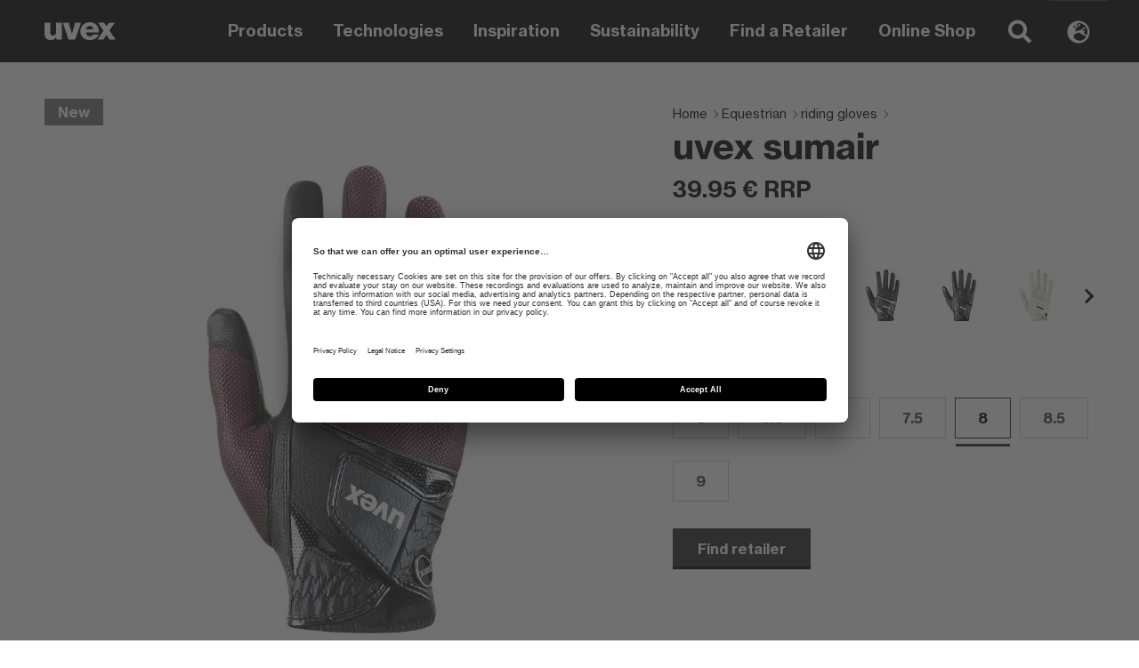

--- FILE ---
content_type: text/html; charset=utf-8
request_url: https://www.uvex-sports.com/en/equestrian/riding-gloves/s4541170732-uvex-sumair-black-burgundy-4043197337876
body_size: 8697
content:
<!DOCTYPE html>
<html lang="en">
<head>

<meta charset="utf-8">
<!-- 
	Arrabiata Solutions GmbH
	Communicate.Realize.Optimize
	https://www.arrabiata.de/

	This website is powered by TYPO3 - inspiring people to share!
	TYPO3 is a free open source Content Management Framework initially created by Kasper Skaarhoj and licensed under GNU/GPL.
	TYPO3 is copyright 1998-2026 of Kasper Skaarhoj. Extensions are copyright of their respective owners.
	Information and contribution at https://typo3.org/
-->



<title>uvex sumair black-burgundy | Riding gloves | uvex sports</title>
<meta http-equiv="x-ua-compatible" content="IE=edge" />
<meta name="generator" content="TYPO3 CMS" />
<meta name="description" content="High-quality riding gloves for more comfort and safety in the saddle. Robust, comfortable and stylish - find the right riding gloves for your riding adventure now!" />
<meta name="viewport" content="width=device-width, initial-scale=1" />
<meta name="robots" content="INDEX,FOLLOW" />
<meta property="og:description" content="High-quality riding gloves for more comfort and safety in the saddle. Robust, comfortable and stylish - find the right riding gloves for your riding adventure now!" />
<meta property="og:title" content="riding gloves - Produktübersichtsseite" />
<meta name="twitter:card" content="summary" />
<meta name="apple-mobile-web-app-capable" content="no" />


<link rel="stylesheet" href="/typo3temp/assets/compressed/merged-927c03cf30a16d03b2c11fcfc48fc2ef-1f43b6face44d3aa4064eabbb2df76ac.css.gzip?1768987325" media="all">






<!-- BEGIN Usercentrics related code -->
    <link rel="preconnect" href="//app.usercentrics.eu">
    <link rel="preconnect" href="//api.usercentrics.eu">
    <link rel="preconnect" href="//privacy-proxy.usercentrics.eu">
    <link rel="preload" href="//app.usercentrics.eu/browser-ui/latest/loader.js" as="script">
    <link rel="preload" href="//privacy-proxy.usercentrics.eu/latest/uc-block.bundle.js" as="script">    <script id="usercentrics-cmp" src="https://app.usercentrics.eu/browser-ui/latest/loader.js" data-settings-id="cbmNkprpYVfWiA" async></script>    <script type="application/javascript" src="https://privacy-proxy.usercentrics.eu/legacy/uc-block.bundle.js"></script>
    <!-- END Usercentrics related code -->    <!-- Google Tag Manager -->
    <script type="text/plain" data-usercentrics="Google Tag Manager" async>(function(w,d,s,l,i){w[l]=w[l]||[];w[l].push({'gtm.start':
    new Date().getTime(),event:'gtm.js'});var f=d.getElementsByTagName(s)[0],
    j=d.createElement(s),dl=l!='dataLayer'?'&l='+l:'';j.async=true;j.src=
    'https://www.googletagmanager.com/gtm.js?id='+i+dl;f.parentNode.insertBefore(j,f);
    })(window,document,'script','dataLayer','GTM-K23SWXH');</script>
    <!-- End Google Tag Manager -->            <link rel="apple-touch-icon" sizes="76x76" href="/typo3conf/ext/sugo/Resources/Public/Favicon/apple-touch-icon.png">
            <link rel="icon" type="image/png" sizes="32x32" href="/typo3conf/ext/sugo/Resources/Public/Favicon/favicon-32x32.png">
            <link rel="icon" type="image/png" sizes="16x16" href="/typo3conf/ext/sugo/Resources/Public/Favicon/favicon-16x16.png">
            <link rel="manifest" href="/typo3conf/ext/sugo/Resources/Public/Favicon/site.webmanifest">
            <link rel="shortcut icon" href="/typo3conf/ext/sugo/Resources/Public/Favicon/favicon.ico">
            <link rel="preload" href=https://t.uvex.de/fonts/t/1.css?apiType=js&projectid=f5468c4c-9ede-45f2-a508-524646ec10a6 as="style" onload="this.onload=null;this.rel='stylesheet'" fetchpriority="low">
            <meta name="msapplication-TileColor" content="#000000">
            <meta name="msapplication-config" content="/typo3conf/ext/sugo/Resources/Public/Favicon/browserconfig.xml">
            <meta name="theme-color" content="#ffffff">            <noscript><img src=https://t.uvex.de/fonts/t/1.css?apiType=js&projectid=f5468c4c-9ede-45f2-a508-524646ec10a6" fetchpriority="low" height="1" width="1" style="display:none" /></noscript>            <script>document.createElement( "picture" );</script>            <script src="https://www.google.com/recaptcha/api.js?render=6LcJhFIpAAAAAOQVeXY7HNUaaZZzZwsLo42KDewv"></script>
<link rel="canonical" href="https://www.uvex-sports.com/en/equestrian/riding-gloves/s4541170732-uvex-sumair-black-burgundy-4043197337876"/>

<link rel="alternate" hreflang="en" href="https://www.uvex-sports.com/en/equestrian/riding-gloves/s4541170732-uvex-sumair-black-burgundy-4043197337876"/>
<link rel="alternate" hreflang="de" href="https://www.uvex-sports.com/de/reitsport/reithandschuhe/s4541170732-uvex-sumair-black-burgundy-4043197337876"/>
<link rel="alternate" hreflang="x-default" href="https://www.uvex-sports.com/en/equestrian/riding-gloves/s4541170732-uvex-sumair-black-burgundy-4043197337876"/>
</head>
<body>


<!-- Google Tag Manager (noscript) --><noscript><iframe src="https://www.googletagmanager.com/ns.html?id=GTM-K23SWXH&gtm_auth=or_H6JmeTCh_6zuUSmcjLQ&gtm_preview=env-65&gtm_cookies_win=x"
                          height="0" width="0" style="display:none;visibility:hidden"></iframe></noscript><!-- End Google Tag Manager (noscript) --><input type="checkbox" id="uvex__header__menu-toggle" class="uvex__header__toggle" /><div class="uvex__to-top__anchor" id="top"></div><header class="uvex__header"
        data-search-url="/en/search-result?type=7384&tx_solr[queryString]=__QUERY__&tx_solr[callback]=__CALLBACK__"
        data-lang-products="Products"
        data-lang-pages="Pages"
        data-lang-noresults="No matching search results found"><div class="as__container"><div class="as__row"><a class="uvex__header__logo as__col-auto" href="/en/"><svg role="presentation" class="as__icon as__icon--uvex-logo "><use xlink:href="/typo3conf/ext/sugo/Resources/Public/Icons/spritesheet.svg?v=3#uvex-logo" /></svg></a><label for="uvex__header__menu-toggle" class="uvex__header__mobile-nav as__col-auto as__ml-auto"><div class="uvex__header__hamburger"></div></label><nav role="navigation" class="uvex__header__menu as__col"><input type="checkbox" id="uvex__header__search-toggle" class="uvex__header__toggle" /><div class="uvex__header__search-container"><div class="uvex__header__search"><form method="GET" action="/en/search-result"><label><svg role="presentation" class="as__icon as__icon--search "><use xlink:href="/typo3conf/ext/sugo/Resources/Public/Icons/spritesheet.svg?v=3#search" /></svg><input type="text"
                                       name="tx_solr[q]"
                                       class="uvex__header__search-input"
                                       placeholder="Search uvex-sports.com…" /></label></form><button class="uvex__header__search-clear"><svg role="presentation" class="as__icon as__icon--close "><use xlink:href="/typo3conf/ext/sugo/Resources/Public/Icons/spritesheet.svg?v=3#close" /></svg></button></div><div class="uvex__header__results as__container"></div></div><div class="uvex__header__menu-layer uvex__header__menu-layer--1"><ul class="uvex__header__menu-list"><li><input type="checkbox"
                                   id="uvex__header__menu-folder-43"
                                   class="uvex__header__menu-folder uvex__header__toggle" /><label for="uvex__header__menu-folder-43">Products</label><div class="uvex__header__menu-layer uvex__header__menu-layer--2"><ul class="uvex__header__menu-list"><li class="uvex__header__back"><label for="uvex__header__menu-folder-43">Products</label></li><li><input type="checkbox"
                                   id="uvex__header__menu-folder-138"
                                   class="uvex__header__menu-folder uvex__header__toggle" /><label for="uvex__header__menu-folder-138" class="uvex__header__menu-folder-mobile">Wintersports</label><a href="/en/wintersports" target="" class="uvex__header__menu-folder-desktop">Wintersports</a><div class="uvex__header__menu-layer uvex__header__menu-layer--3"><ul class="uvex__header__menu-list"><li class="uvex__header__back"><label for="uvex__header__menu-folder-138">Wintersports</label></li><li class="uvex__header__menu-item-mobile"><a href="/en/wintersports" target="">Overview</a></li><li><a href="/en/wintersports/ski-helmets" target="">ski helmets</a></li><li><a href="/en/wintersports/ski-goggles" target="">ski goggles</a></li><!-- place for teaser  --></ul></div></li><li><input type="checkbox"
                                   id="uvex__header__menu-folder-142"
                                   class="uvex__header__menu-folder uvex__header__toggle" /><label for="uvex__header__menu-folder-142" class="uvex__header__menu-folder-mobile">Bike</label><a href="/en/bike" target="" class="uvex__header__menu-folder-desktop">Bike</a><div class="uvex__header__menu-layer uvex__header__menu-layer--3"><ul class="uvex__header__menu-list"><li class="uvex__header__back"><label for="uvex__header__menu-folder-142">Bike</label></li><li class="uvex__header__menu-item-mobile"><a href="/en/bike" target="">Overview</a></li><li><a href="/en/bike/bike-helmets" target="">bike helmets</a></li><li><a href="/en/bike/bike-eyewear" target="">bike eyewear</a></li><li><a href="/en/hiplok" target="">locks &amp; storage</a></li><!-- place for teaser  --></ul></div></li><li><input type="checkbox"
                                   id="uvex__header__menu-folder-144"
                                   class="uvex__header__menu-folder uvex__header__toggle" /><label for="uvex__header__menu-folder-144" class="uvex__header__menu-folder-mobile">Equestrian</label><a href="/en/equestrian" target="" class="uvex__header__menu-folder-desktop">Equestrian</a><div class="uvex__header__menu-layer uvex__header__menu-layer--3"><ul class="uvex__header__menu-list"><li class="uvex__header__back"><label for="uvex__header__menu-folder-144">Equestrian</label></li><li class="uvex__header__menu-item-mobile"><a href="/en/equestrian" target="">Overview</a></li><li><a href="/en/equestrian/riding-helmets" target="">riding helmets</a></li><li><a href="/en/equestrian/riding-gloves" target="">riding gloves</a></li><!-- place for teaser  --></ul></div></li><li><input type="checkbox"
                                   id="uvex__header__menu-folder-146"
                                   class="uvex__header__menu-folder uvex__header__toggle" /><label for="uvex__header__menu-folder-146" class="uvex__header__menu-folder-mobile">Eyewear</label><a href="/en/eyewear" target="" class="uvex__header__menu-folder-desktop">Eyewear</a><div class="uvex__header__menu-layer uvex__header__menu-layer--3"><ul class="uvex__header__menu-list"><li class="uvex__header__back"><label for="uvex__header__menu-folder-146">Eyewear</label></li><li class="uvex__header__menu-item-mobile"><a href="/en/eyewear" target="">Overview</a></li><li><a href="/en/eyewear/sports-eyewear" target="">sports eyewear</a></li><li><a href="/en/eyewear/lifestyle-eyewear" target="">lifestyle eyewear</a></li><li><a href="https://www.uvex-sportstyle-rx.com/en/#c199752" target="_blank">prescription sports eyewear</a></li><!-- place for teaser  --></ul></div></li><!-- place for teaser  --></ul></div></li><li><input type="checkbox"
                                   id="uvex__header__menu-folder-42"
                                   class="uvex__header__menu-folder uvex__header__toggle" /><label for="uvex__header__menu-folder-42">Technologies</label><div class="uvex__header__menu-layer uvex__header__menu-layer--2"><ul class="uvex__header__menu-list"><li class="uvex__header__back"><label for="uvex__header__menu-folder-42">Technologies</label></li><li class="uvex__header__menu-item-mobile"><a href="/en/technologies" target="">Overview</a></li><li><a href="/en/technologies/ski-goggles" target="">ski goggles</a></li><li><a href="/en/technologies/eyewear" target="">eyewear</a></li><li><a href="/en/technologies/helmets" target="">helmets</a></li><li><a href="/en/technologies/uvex-riding-gloves-technologies" target="">riding gloves</a></li><!-- place for teaser  --></ul></div></li><li><a href="/en/inspiration" target="">Inspiration</a></li><li><a href="https://www.uvex-sports.com/en/protectingplanet" target="_self">Sustainability</a></li><li><a href="/en/find-a-retailer" target="">Find a Retailer</a></li><li><a href="https://uvex-group.shop/markenseite-uvex-sports?utm_source=uvex_sports&amp;utm_medium=website&amp;utm_campaign=uvex+group+shop&amp;utm_content=navigation" target="_blank">Online Shop</a></li><!-- place for teaser  --></ul></div><!-- copy this for teaser integration--><!--

--><label for="uvex__header__search-toggle" class="uvex__header__toggle-search"><svg role="presentation" class="as__icon as__icon--search  uvex__header__toggle-inactive"><use xlink:href="/typo3conf/ext/sugo/Resources/Public/Icons/spritesheet.svg?v=3#search" /></svg><svg role="presentation" class="as__icon as__icon--close  uvex__header__toggle-active"><use xlink:href="/typo3conf/ext/sugo/Resources/Public/Icons/spritesheet.svg?v=3#close" /></svg></label><input type="checkbox" id="uvex__header__language-toggle" class="uvex__header__toggle" /><label for="uvex__header__language-toggle" class="uvex__header__toggle-language"><svg role="presentation" class="as__icon as__icon--globe  uvex__header__toggle-inactive"><use xlink:href="/typo3conf/ext/sugo/Resources/Public/Icons/spritesheet.svg?v=3#globe" /></svg><svg role="presentation" class="as__icon as__icon--close  uvex__header__toggle-active"><use xlink:href="/typo3conf/ext/sugo/Resources/Public/Icons/spritesheet.svg?v=3#close" /></svg></label><div class="uvex__header__language-container"><div class="uvex__header__language"><label for="uvex__header__language-toggle" class="uvex__header__language-mobile uvex__header__toggle-language"><svg role="presentation" class="as__icon as__icon--globe "><use xlink:href="/typo3conf/ext/sugo/Resources/Public/Icons/spritesheet.svg?v=3#globe" /></svg><span>Change Language</span></label><div class="as__container"><div class="as__row"><a href="/en/equestrian/riding-gloves/s4541170732-uvex-sumair-black-burgundy-4043197337876" class="uvex__header__language-link as__col-12 as__col-lg-6 as__link"><span class="uvex__header__language-language">English</span></a></div><div class="as__row"><a href="/de/reitsport/reithandschuhe/s4541170732-uvex-sumair-black-burgundy-4043197337876" class="uvex__header__language-link as__col-12 as__col-lg-6 as__link"><span class="uvex__header__language-language">Deutsch</span></a></div></div></div></div></nav></div></div></header><div class="uvex__header__spacer"></div><script type="application/template" data-template="header__result-headline"><h4 class="uvex__header__results-headline as__col-12">{{ label }}:</h4></script><script type="application/template" data-template="header__result--product"><a href="{{ url }}" class="uvex__header__result-product as__col-6"><div class="uvex__header__result-product-image"><img src="{{ image }}" alt="{{ title }}" /></div><h5 class="uvex__header__result-product-title">{{ title }}</h5><p class="uvex__header__result-product-body">{{ description }}</p></a></script><script type="application/template" data-template="header__result--page"><div class="uvex__header__result-page as__col-12 as__col-sm-6"><div class="uvex__header__result-page-image">
            {{#if image}}
                <img src="{{ image }}" alt="{{ title }}" />
            {{/if}}
        </div><div class="uvex__header__result-page-content"><h5 class="uvex__header__result-page-title">{{ title }}</h5><p class="uvex__header__result-page-body">{{ description }}</p></div><div class="uvex__header__result-page-footer"><a class="uvex__button uvex__button--secondary uvex__button--small uvex__button--complementary" href="{{ url }}">
                Learn more
            </a></div></div></script><main><!--TYPO3SEARCH_begin--><div class="uvex__productdetail"><div class="uvex__productdetail-upper"><div class="as__container"><div class="as__row"><div class="as__col-12 as__col-lg-7 uvex__productdetail-slider"><div class="uvex__productdetail-slider__head"><a href="/en/equestrian/riding-gloves" class="as__link as__link--topline as__hide-lg">
                    Riding gloves
                </a><div class="uvex__eyecatcher uvex__productdetail-slider__eyecatcher">
    New
</div></div><div class="as__carousel as__carousel--no-autoplay as__carousel--no-gestures"><div class="as__carousel__wrapper uvex__productdetail-slider__wrapper"><div class="as__carousel__item uvex__productdetail-slider__item"><a class="as__carousel__image-wrapper uvex__productdetail-slider__image-wrapper as__lightbox-toggle" href="/fileadmin/Products/9810397.jpg" target="_blank" data-lightbox-minwidth="980"><picture><source srcset="/fileadmin/_processed_/9/5/csm_9810397_a79384081e.jpg 1x,  /fileadmin/_processed_/9/5/csm_9810397_7ef6919e64.jpg 2x" media="(min-width:980px)" /><source srcset="/fileadmin/_processed_/9/5/csm_9810397_962adee263.jpg 1x,  /fileadmin/_processed_/9/5/csm_9810397_93cdcf29f4.jpg 2x" /><img class="as__carousel__item__image uvex__productdetail-slider__image" src="[data-uri]"></picture><svg role="presentation" class="as__icon as__icon--zoom  uvex__productdetail-slider__zoom-icon as__hide as__show-lg"><use xlink:href="/typo3conf/ext/sugo/Resources/Public/Icons/spritesheet.svg?v=3#zoom" /></svg></a></div><div class="as__carousel__item uvex__productdetail-slider__item"><a class="as__carousel__image-wrapper uvex__productdetail-slider__image-wrapper as__lightbox-toggle" href="/fileadmin/Products/9810455.jpg" target="_blank" data-lightbox-minwidth="980"><picture><source srcset="/fileadmin/_processed_/f/b/csm_9810455_f4c758bf34.jpg 1x,  /fileadmin/_processed_/f/b/csm_9810455_af7962d169.jpg 2x" media="(min-width:980px)" /><source srcset="/fileadmin/_processed_/f/b/csm_9810455_fac1c164e7.jpg 1x,  /fileadmin/_processed_/f/b/csm_9810455_04826b6c39.jpg 2x" /><img class="as__carousel__item__image uvex__productdetail-slider__image" src="[data-uri]"></picture><svg role="presentation" class="as__icon as__icon--zoom  uvex__productdetail-slider__zoom-icon as__hide as__show-lg"><use xlink:href="/typo3conf/ext/sugo/Resources/Public/Icons/spritesheet.svg?v=3#zoom" /></svg></a></div></div><button class="as__carousel__arrows__left"></button><button class="as__carousel__arrows__right"></button><div class="as__row uvex__productdetail-slider__indicators-container"><div class="as__col-12"><div class="uvex__productvariants-slider as__carousel__indicators uvex__productdetail-slider__indicators"><div class="uvex__productvariants-slider__container"><div class="uvex__productvariants-slider__wrapper uvex__productdetail-slider__indicators-wrapper"><div tabIndex="0"
     class="uvex__productvariants-slider__item as__carousel__indicators__item uvex__productdetail-slider__indicator-item"><div class="uvex__productvariants-slider__item-wrapper uvex__productdetail-slider__indicator-item-wrapper as__hide as__show-lg"><div class="uvex__productvariants-slider__image-container"><picture><source srcset="/fileadmin/_processed_/9/5/csm_9810397_eee5213172.jpg 1x, /fileadmin/_processed_/9/5/csm_9810397_d1c7fc7d84.jpg 2x" /><img class="uvex__productvariants-slider__image uvex__productdetail-slider__indicator-image"
                     alt=""
                     src="[data-uri]" /></picture></div></div></div><div tabIndex="0"
     class="uvex__productvariants-slider__item as__carousel__indicators__item uvex__productdetail-slider__indicator-item"><div class="uvex__productvariants-slider__item-wrapper uvex__productdetail-slider__indicator-item-wrapper as__hide as__show-lg"><div class="uvex__productvariants-slider__image-container"><picture><source srcset="/fileadmin/_processed_/f/b/csm_9810455_5e16c501a5.jpg 1x, /fileadmin/_processed_/f/b/csm_9810455_5a4d133c28.jpg 2x" /><img class="uvex__productvariants-slider__image uvex__productdetail-slider__indicator-image"
                     alt=""
                     src="[data-uri]" /></picture></div></div></div></div></div><div class="uvex__productvariants-slider__nav"><button class="uvex__productvariants-slider__nav-arrow uvex__productvariants-slider__nav-arrow--prev uvex__productvariants-slider__nav-arrow--disabled"></button><button class="uvex__productvariants-slider__nav-arrow uvex__productvariants-slider__nav-arrow--next"></button></div></div></div></div></div></div><div class="as__col-12 as__col-lg-5 uvex__productdetail-content"><div class="as__hide as__show-lg"><div class="uvex__breadcrumb"><a class="as__link uvex__breadcrumb__item" href="/en/">Home</a><a class="as__link uvex__breadcrumb__item" href="/en/equestrian">Equestrian</a><a class="as__link uvex__breadcrumb__item" href="/en/equestrian/riding-gloves">riding gloves</a></div></div><div class="uvex__productdetail-content__head"><h1 class="uvex__productdetail-content__title">uvex sumair</h1><!-- ###UVEX_ARTICLE_PRICE### Start --><h2 class="uvex__productdetail-content__price">
                39.95 €
                RRP
            </h2><!-- ###UVEX_ARTICLE_PRICE### End --></div><p class="uvex__productdetail-content__color"><strong>
                Color:
            </strong>
            black-burgundy
        </p><div class="uvex__productvariants-slider"><div class="uvex__productvariants-slider__container"><div class="uvex__productvariants-slider__wrapper"><div class="uvex__productvariants-slider__item""><a class="uvex__productvariants-slider__item-wrapper" href="/en/equestrian/riding-gloves/s45411703-uvex-sumair-black-brown-4043197367521"><div class="uvex__productvariants-slider__image-container"><picture><source srcset="/fileadmin/_processed_/b/f/csm_15855499_30641c3242.jpg 1x,  /fileadmin/_processed_/b/f/csm_15855499_8d9381d9e7.jpg 2x" /><img class="uvex__productvariants-slider__image" src="[data-uri]"></picture></div></a></div><div class="uvex__productvariants-slider__item""><a class="uvex__productvariants-slider__item-wrapper" href="/en/equestrian/riding-gloves/s4541170836-uvex-sumair-black-olive-4043197374789"><div class="uvex__productvariants-slider__image-container"><picture><source srcset="/fileadmin/_processed_/0/e/csm_19425151_0cc2e8e5ac.jpg 1x,  /fileadmin/_processed_/0/e/csm_19425151_396688fa21.jpg 2x" /><img class="uvex__productvariants-slider__image" src="[data-uri]"></picture></div></a></div><div class="uvex__productvariants-slider__item""><a class="uvex__productvariants-slider__item-wrapper" href="/en/equestrian/riding-gloves/s45411706-uvex-sumair-black-silver-4043197333045"><div class="uvex__productvariants-slider__image-container"><picture><source srcset="/fileadmin/_processed_/8/1/csm_6955097_6b3677ff52.jpg 1x,  /fileadmin/_processed_/8/1/csm_6955097_16eb34f345.jpg 2x" /><img class="uvex__productvariants-slider__image" src="[data-uri]"></picture></div></a></div><div class="uvex__productvariants-slider__item""><a class="uvex__productvariants-slider__item-wrapper" href="/en/equestrian/riding-gloves/s45411702-uvex-sumair-black-4043197322285"><div class="uvex__productvariants-slider__image-container"><picture><source srcset="/fileadmin/_processed_/e/8/csm_3787999_0bb9a25938.jpg 1x,  /fileadmin/_processed_/e/8/csm_3787999_3a46d837ec.jpg 2x" /><img class="uvex__productvariants-slider__image" src="[data-uri]"></picture></div></a></div><div class="uvex__productvariants-slider__item""><a class="uvex__productvariants-slider__item-wrapper" href="/en/equestrian/riding-gloves/s45411701-uvex-sumair-off-white-4043197332284"><div class="uvex__productvariants-slider__image-container"><picture><source srcset="/fileadmin/_processed_/9/f/csm_6955096_1a50182546.jpg 1x,  /fileadmin/_processed_/9/f/csm_6955096_44cf9b637f.jpg 2x" /><img class="uvex__productvariants-slider__image" src="[data-uri]"></picture></div></a></div><div class="uvex__productvariants-slider__item""><a class="uvex__productvariants-slider__item-wrapper" href="/en/equestrian/riding-gloves/s45411705-uvex-sumair-black-pink-4043197322278"><div class="uvex__productvariants-slider__image-container"><picture><source srcset="/fileadmin/_processed_/9/f/csm_3788025_8d8b710307.jpg 1x,  /fileadmin/_processed_/9/f/csm_3788025_ad706b2bb5.jpg 2x" /><img class="uvex__productvariants-slider__image" src="[data-uri]"></picture></div></a></div><div class="uvex__productvariants-slider__item""><a class="uvex__productvariants-slider__item-wrapper" href="/en/equestrian/riding-gloves/s45411704-uvex-sumair-black-blue-4043197322100"><div class="uvex__productvariants-slider__image-container"><picture><source srcset="/fileadmin/_processed_/4/0/csm_3788002_9eef46aeb6.jpg 1x,  /fileadmin/_processed_/4/0/csm_3788002_3ee6e47121.jpg 2x" /><img class="uvex__productvariants-slider__image" src="[data-uri]"></picture></div></a></div><div class="uvex__productvariants-slider__item uvex__productvariants-slider__item--active""><a class="uvex__productvariants-slider__item-wrapper" href="/en/equestrian/riding-gloves/s4541170728-uvex-sumair-black-burgundy-4043197337838"><div class="uvex__productvariants-slider__image-container"><picture><source srcset="/fileadmin/_processed_/9/5/csm_9810397_7fb9b4e8b0.jpg 1x,  /fileadmin/_processed_/9/5/csm_9810397_fe00c74878.jpg 2x" /><img class="uvex__productvariants-slider__image" src="[data-uri]"></picture></div></a></div></div></div><div class="uvex__productvariants-slider__nav"><button class="uvex__productvariants-slider__nav-arrow uvex__productvariants-slider__nav-arrow--prev uvex__productvariants-slider__nav-arrow--disabled"></button><button class="uvex__productvariants-slider__nav-arrow uvex__productvariants-slider__nav-arrow--next"></button></div></div><div class="uvex__productdetail-content__sizes"><div class="uvex__productdetail-content__content-links uvex__productdetail-content__sizes-table-link"><span class="as__h6">
                Size:
            </span><a href="#sizes" class="as__link uvex__productdetail-content__sizes-link"><svg role="presentation" class="as__icon as__icon--ruler "><use xlink:href="/typo3conf/ext/sugo/Resources/Public/Icons/spritesheet.svg?v=3#ruler" /></svg>
                    Size table
                </a></div><div class="uvex__button-group"><a class="uvex__button uvex__button--secondary" href="/en/equestrian/riding-gloves/s4541170728-uvex-sumair-black-burgundy-4043197337838">
                            
                                6
                            
                        </a><a class="uvex__button uvex__button--secondary" href="/en/equestrian/riding-gloves/s4541170729-uvex-sumair-black-burgundy-4043197337845">
                            
                                6.5
                            
                        </a><a class="uvex__button uvex__button--secondary" href="/en/equestrian/riding-gloves/s4541170730-uvex-sumair-black-burgundy-4043197337852">
                            
                                7
                            
                        </a><a class="uvex__button uvex__button--secondary" href="/en/equestrian/riding-gloves/s4541170731-uvex-sumair-black-burgundy-4043197337869">
                            
                                7.5
                            
                        </a><button class="uvex__button uvex__button--secondary uvex__button--active">
                            
                                8
                            
                        </button><a class="uvex__button uvex__button--secondary" href="/en/equestrian/riding-gloves/s4541170733-uvex-sumair-black-burgundy-4043197337883">
                            
                                8.5
                            
                        </a><a class="uvex__button uvex__button--secondary" href="/en/equestrian/riding-gloves/s4541170734-uvex-sumair-black-burgundy-4043197337890">
                            
                                9
                            
                        </a></div></div><div id="sizes" class="uvex__productdetail-content__sizes-table"><div class="as__container"><div class="as__row"><div class="uvex__productdetail-content__sizes-table__container as__row"><div class="uvex__productdetail-content__sizes-table__body"><div class="uvex__productdetail-content__sizes-table__close"><svg role="presentation" class="as__icon as__icon--close "><use xlink:href="/typo3conf/ext/sugo/Resources/Public/Icons/spritesheet.svg?v=3#close" /></svg></div><div class="as__row"><div class="as__col-12 as__col-sm-6 as__col-md-6 as__col-lg-6"><div class="uvex__productdetail-content__head"><h1 class="uvex__productdetail-content__sizes-table__title">
                                                    Size Guide
                                                </h1></div><p>You can measure the circumference of your hand and read the correct size from the size chart.</p></div><div class="as__col-12 as__col-sm-6 as__col-md-6 as__col-lg-6"><img class="uvex__productdetail-content__sizes-table__image" src="/fileadmin/user_upload/IMG-Size-Guide-Illustration.jpg" width="350" height="258" alt="" /></div></div><div class="uvex__productdetail-content__sizes-table__table"><table class="contenttable"><thead><tr><th class="uvex__productdetail-content__sizes-table__table__size">Size</th><th class="uvex__productdetail-content__sizes-table__table__cirumference"><p>X</p> 			Cirumference</th></tr></thead><tbody><tr><td>4</td><td>15.0 cm</td></tr><tr><td>4.5</td><td>15.5 cm</td></tr><tr><td>5</td><td>16.0 cm</td></tr><tr><td>5.5</td><td>16.5 cm</td></tr><tr><td>6</td><td>17.0 cm</td></tr><tr><td>6.5</td><td>18.0 cm</td></tr><tr><td>7</td><td>19.0 cm</td></tr><tr><td>7.5</td><td>20.5 cm</td></tr><tr><td>8</td><td>22.0 cm</td></tr></tbody></table><table class="contenttable"><thead><tr><th class="uvex__productdetail-content__sizes-table__table__size">Size</th><th class="uvex__productdetail-content__sizes-table__table__cirumference"><p>X</p> 			Cirumference</th></tr></thead><tbody><tr><td>8.5</td><td>23.0 cm</td></tr><tr><td>9</td><td>24.0 cm</td></tr><tr><td>9.5</td><td>26.0 cm</td></tr><tr><td>10</td><td>27.0 cm</td></tr><tr><td>10.5</td><td>28.0 cm</td></tr><tr><td>11</td><td>29.0 cm</td></tr><tr><td>11.5</td><td>30.0 cm</td></tr><tr><td>12</td><td>31.0 cm</td></tr></tbody></table></div></div></div></div></div></div><div class="uvex__productdetail-content__separator as__hide-md"></div><div class="uvex__productdetail-content__cta"><div class="uvex__button-group"><a href="/en/find-a-retailer" class="uvex__button">
                        Find retailer
                    </a></div></div></div></div></div></div><div class="uvex__productdetail-bottom"><div class="as__container"><div class="as__row"><!--                

--><div id="description" class="uvex__productdetail-description as__col-12"><div class="uvex__productdetail-description__content-wrapper"><div class="as__row"><div class="as__col-12 as__col-lg-8 as__col-lg-offset-1"><h2 class="as__h3 uvex__productdetail-description__headline">Everything firmly under control</h2><div class="uvex__productdetail-description__content uvex__rte"><p><strong>A firm and flexible grip even under moist conditions: the uvex sumair riding gloves are the perfect companions for intensive rides when maximum control is needed. </strong></p><p>Moisture, slippery reins, high intensity for horse and rider – uvex sumair gloves have been designed exactly for these conditions. Non-slip polyurethane material on the palm is non-slip and especially durable to provide maximum grip and sensitive control of the reins. The breathable mesh material covering the outer hand and thumb quickly wicks away any moisture and ensures optimum ventilation. At the same time, the composition of highly functional materials creates a unique look: glossy synthetic leather, polyurethane and mesh in a wide range of colours add a high fashion factor. Black detailing and a clean sporty line make these gloves icons of style. With a short cuff, uvex sumair is the ideal glove for an elegant performance in the saddle even in warm weather.</p></div></div></div></div></div><div id="highlights" class="as__col-12 as__col-lg-10 as__mx-lg-auto uvex__productdetail-highlights"><h3 class="as__h4 uvex__productdetail-highlights__headline">
            Product-Highlights
        </h3><div class="uvex__productdetail-highlights__container"><ul class="uvex__productdetail-highlights__list"><li class="uvex__productdetail-highlights__item"><svg role="presentation" class="as__icon as__icon--double-arrow-right "><use xlink:href="/typo3conf/ext/sugo/Resources/Public/Icons/spritesheet.svg?v=3#double-arrow-right" /></svg>
                        Elastic fabric inserts allow stretchability in any direction
                    </li><li class="uvex__productdetail-highlights__item"><svg role="presentation" class="as__icon as__icon--double-arrow-right "><use xlink:href="/typo3conf/ext/sugo/Resources/Public/Icons/spritesheet.svg?v=3#double-arrow-right" /></svg>
                        High durability due to special reinforcements on the rein guide
                    </li><li class="uvex__productdetail-highlights__item"><svg role="presentation" class="as__icon as__icon--double-arrow-right "><use xlink:href="/typo3conf/ext/sugo/Resources/Public/Icons/spritesheet.svg?v=3#double-arrow-right" /></svg>
                        Optimum ventilation through the use of mesh material
                    </li><li class="uvex__productdetail-highlights__item"><svg role="presentation" class="as__icon as__icon--double-arrow-right "><use xlink:href="/typo3conf/ext/sugo/Resources/Public/Icons/spritesheet.svg?v=3#double-arrow-right" /></svg>
                        Touch screen capable for all common smartphones due to an open-pored material on the fingertips
                    </li><li class="uvex__productdetail-highlights__item"><svg role="presentation" class="as__icon as__icon--double-arrow-right "><use xlink:href="/typo3conf/ext/sugo/Resources/Public/Icons/spritesheet.svg?v=3#double-arrow-right" /></svg>
                        Machine washable up to 30° C
                    </li></ul></div></div><div id="technical" class="as__col-12 as__col-lg-8 as__col-lg-offset-1 uvex__productdetail-technical-table"><h3 class="as__h4 uvex__productdetail-technical-table__headline">
        Technical features
    </h3><div class="uvex__productdetail-technical-table__container"><div class="as__row uvex__productdetail-technical-table__row"><div class="as__col-5 uvex__productdetail-technical-table__label">Article number</div><div class="as__col-7 uvex__productdetail-technical-table__value">S4541170732</div></div><div class="as__row uvex__productdetail-technical-table__row"><div class="as__col-5 uvex__productdetail-technical-table__label">
                    Weight
                </div><div class="as__col-7 uvex__productdetail-technical-table__value">42 g</div></div><div class="as__row uvex__productdetail-technical-table__row"><div class="as__col-5 uvex__productdetail-technical-table__label">
                    Area of application
                </div><div class="as__col-7 uvex__productdetail-technical-table__value">
                    Advanced horse riding, Competitive horse riding, Horse riding, Pleasure riding
                </div></div></div></div></div></div><div class="uvex__productdetail-cross-selling as__container"><div class="uvex__m22__product-carousel"><h3 class="uvex__m22__product-carousel__headline">
                    You may also like
                </h3><div class="as__product-carousel uvex__module"><div class="as__carousel__wrapper"><div class="as__carousel__item"><div class="uvex__m22__teaser"><a class="uvex__m22__teaser__link" href="/en/equestrian/riding-gloves/s45410902-uvex-ceravent-black-4043197306698"><div class="uvex__m22__teaser__image-wrapper"><picture><source srcset="/fileadmin/_processed_/6/1/csm_3247321_7db4455dc5.jpg 1x, /fileadmin/_processed_/6/1/csm_3247321_de6129d6cb.jpg 2x" /><img class="uvex__m22__teaser__image" src="[data-uri]"></picture></div><div class="uvex__m22__teaser__headline">uvex ceravent</div><div class="uvex__m22__teaser__info-wrapper"><!-- ###UVEX_ARTICLE_PRICE### Start --><div class="uvex__m22__teaser__data">
                                                    59.95 €
                                                    RRP
                                                </div><!-- ###UVEX_ARTICLE_PRICE### End --><div class="uvex__m22__teaser__data--dimmed">1 variants</div></div></a></div></div><div class="as__carousel__item"><div class="uvex__m22__teaser"><a class="uvex__m22__teaser__link" href="/en/equestrian/riding-gloves/s45411002-uvex-crx700-black-4043197314143"><div class="uvex__m22__teaser__image-wrapper"><picture><source srcset="/fileadmin/_processed_/c/e/csm_3247399_8ee932ac39.jpg 1x, /fileadmin/_processed_/c/e/csm_3247399_87af879f1a.jpg 2x" /><img class="uvex__m22__teaser__image" src="[data-uri]"></picture></div><div class="uvex__m22__teaser__headline">uvex crx700</div><div class="uvex__m22__teaser__info-wrapper"><!-- ###UVEX_ARTICLE_PRICE### Start --><div class="uvex__m22__teaser__data">
                                                    44.95 €
                                                    RRP
                                                </div><!-- ###UVEX_ARTICLE_PRICE### End --><div class="uvex__m22__teaser__data--dimmed">1 variants</div></div></a></div></div><div class="as__carousel__item"><div class="uvex__m22__teaser"><a class="uvex__m22__teaser__link" href="/en/equestrian/riding-gloves/s4542220228-uvex-sumair-glamour-black-black-4043197378725"><div class="uvex__m22__teaser__image-wrapper"><picture><source srcset="/fileadmin/_processed_/1/c/csm_19425149_b33e10fe69.jpg 1x, /fileadmin/_processed_/1/c/csm_19425149_7f66b2089b.jpg 2x" /><img class="uvex__m22__teaser__image" src="[data-uri]"></picture></div><div class="uvex__m22__teaser__headline">uvex sumair glamour</div><div class="uvex__m22__teaser__info-wrapper"><!-- ###UVEX_ARTICLE_PRICE### Start --><div class="uvex__m22__teaser__data">
                                                    39.95 €
                                                    RRP
                                                </div><!-- ###UVEX_ARTICLE_PRICE### End --><div class="uvex__m22__teaser__data--dimmed">2 variants</div></div></a></div></div><div class="as__carousel__item"><div class="uvex__m22__teaser"><a class="uvex__m22__teaser__link" href="/en/equestrian/riding-gloves/s4542230633-uvex-topstyle-black-caramel-4043197392097"><div class="uvex__m22__teaser__image-wrapper"><picture><source srcset="/fileadmin/_processed_/5/4/csm_21235924_8c3bf61cb2.jpg 1x, /fileadmin/_processed_/5/4/csm_21235924_eb47dc5fe1.jpg 2x" /><img class="uvex__m22__teaser__image" src="[data-uri]"></picture></div><div class="uvex__m22__teaser__headline">uvex topstyle</div><div class="uvex__m22__teaser__info-wrapper"><!-- ###UVEX_ARTICLE_PRICE### Start --><div class="uvex__m22__teaser__data">
                                                    39.95 €
                                                    RRP
                                                </div><!-- ###UVEX_ARTICLE_PRICE### End --><div class="uvex__m22__teaser__data--dimmed">3 variants</div></div></a></div></div><div class="as__carousel__item"><div class="uvex__m22__teaser"><a class="uvex__m22__teaser__link" href="/en/equestrian/riding-gloves/s45410604-uvex-sportstyle-winter-blue-4043197365411"><div class="uvex__m22__teaser__image-wrapper"><picture><source srcset="/fileadmin/_processed_/6/3/csm_15854944_fb13b93db8.jpg 1x, /fileadmin/_processed_/6/3/csm_15854944_62a3a190d4.jpg 2x" /><img class="uvex__m22__teaser__image" src="[data-uri]"></picture></div><div class="uvex__m22__teaser__headline">uvex  sportstyle winter</div><div class="uvex__m22__teaser__info-wrapper"><!-- ###UVEX_ARTICLE_PRICE### Start --><div class="uvex__m22__teaser__data">
                                                    39.95 €
                                                    RRP
                                                </div><!-- ###UVEX_ARTICLE_PRICE### End --><div class="uvex__m22__teaser__data--dimmed">3 variants</div></div></a></div></div><div class="as__carousel__item"><div class="uvex__m22__teaser"><a class="uvex__m22__teaser__link" href="/en/equestrian/riding-gloves/s4541190234-uvex-ventraxion-plus-black-4043197344942"><div class="uvex__m22__teaser__image-wrapper"><picture><source srcset="/fileadmin/_processed_/0/e/csm_13075632_36bd71933d.jpg 1x, /fileadmin/_processed_/0/e/csm_13075632_3495f9b84c.jpg 2x" /><img class="uvex__m22__teaser__image" src="[data-uri]"></picture></div><div class="uvex__m22__teaser__headline">uvex ventraxion plus</div><div class="uvex__m22__teaser__info-wrapper"><!-- ###UVEX_ARTICLE_PRICE### Start --><div class="uvex__m22__teaser__data">
                                                    39.95 €
                                                    RRP
                                                </div><!-- ###UVEX_ARTICLE_PRICE### End --><div class="uvex__m22__teaser__data--dimmed">4 variants</div></div></a></div></div></div><button class="as__carousel__arrows__left"><svg height="512px" class="as__carousel__icon" style="enable-background:new 0 0 512 512;" version="1.1" viewBox="0 0 512 512" width="512px" xml:space="preserve" xmlns="http://www.w3.org/2000/svg" xmlns:xlink="http://www.w3.org/1999/xlink"><path d="M189.3,128.4L89,233.4c-6,5.8-9,13.7-9,22.4c0,8.7,3,16.5,9,22.4l100.3,105.4c11.9,12.5,31.3,12.5,43.2,0  c11.9-12.5,11.9-32.7,0-45.2L184.4,288h217c16.9,0,30.6-14.3,30.6-32c0-17.7-13.7-32-30.6-32h-217l48.2-50.4  c11.9-12.5,11.9-32.7,0-45.2C220.6,115.9,201.3,115.9,189.3,128.4z"/></svg></button><button class="as__carousel__arrows__right"><svg height="512px" class="as__carousel__icon" id="Layer_1" style="enable-background:new 0 0 512 512;" version="1.1" viewBox="0 0 512 512" width="512px" xml:space="preserve" xmlns="http://www.w3.org/2000/svg" xmlns:xlink="http://www.w3.org/1999/xlink"><path d="M189.3,128.4L89,233.4c-6,5.8-9,13.7-9,22.4c0,8.7,3,16.5,9,22.4l100.3,105.4c11.9,12.5,31.3,12.5,43.2,0  c11.9-12.5,11.9-32.7,0-45.2L184.4,288h217c16.9,0,30.6-14.3,30.6-32c0-17.7-13.7-32-30.6-32h-217l48.2-50.4  c11.9-12.5,11.9-32.7,0-45.2C220.6,115.9,201.3,115.9,189.3,128.4z"/></svg></button></div></div></div></div></div><!--TYPO3SEARCH_end--></main><a href="#top" class="uvex__to-top"><svg role="presentation" class="as__icon as__icon--arrow-right  uvex__to-top__icon"><use xlink:href="/typo3conf/ext/sugo/Resources/Public/Icons/spritesheet.svg?v=3#arrow-right" /></svg></a><footer class="uvex__footer"><div class="as__container"><div class="uvex__footer__newsletter-button"><div class="uvex__footer__newsletter-headline as__h4">
                    Always be up to date.
                </div><a class="uvex__button uvex__button--complementary" href="/en/equestrian/riding-gloves">
                    Sign up for newsletter
                </a></div><div class="as__row"><div class="as__col-12 as__col-sm-6 as__col-lg-3"><div class="uvex__footer__panel"><div class="uvex__footer__heading"><svg role="presentation" class="as__icon as__icon--facebook  uvex__footer__heading-icon"><use xlink:href="/typo3conf/ext/sugo/Resources/Public/Icons/spritesheet.svg?v=3#facebook" /></svg><span>Facebook</span></div><a href="https://www.facebook.com/uvexsports"  target="_blank">uvex sports</a><a href="https://www.facebook.com/uvexEQUESTRIAN" target="_blank">uvex equestrian</a></div><div class="uvex__footer__panel"><div class="uvex__footer__heading"><svg role="presentation" class="as__icon as__icon--instagram  uvex__footer__heading-icon"><use xlink:href="/typo3conf/ext/sugo/Resources/Public/Icons/spritesheet.svg?v=3#instagram" /></svg><span>Instagram</span></div><a href="https://www.instagram.com/uvexsports/" target="_blank">uvex sports</a><a href="https://www.instagram.com/uvexequestrian/" target="_blank">uvex equestrian</a></div><div class="uvex__footer__panel"><div class="uvex__footer__heading"><svg role="presentation" class="as__icon as__icon--youtube  uvex__footer__heading-icon"><use xlink:href="/typo3conf/ext/sugo/Resources/Public/Icons/spritesheet.svg?v=3#youtube" /></svg><span>Youtube</span></div><a href="https://www.youtube.com/user/uvexsport" target="_blank">uvex sports</a></div><div class="uvex__footer__panel"><div class="uvex__footer__heading"><svg role="presentation" class="as__icon as__icon--linkedin  uvex__footer__heading-icon"><use xlink:href="/typo3conf/ext/sugo/Resources/Public/Icons/spritesheet.svg?v=3#linkedin" /></svg><span>LinkedIn</span></div><a href="https://de.linkedin.com/company/uvex-sports" target="_blank">uvex sports</a></div><div class="uvex__footer__panel"><div class="uvex__footer__heading"><svg role="presentation" class="as__icon as__icon--strava  uvex__footer__heading-icon"><use xlink:href="/typo3conf/ext/sugo/Resources/Public/Icons/spritesheet.svg?v=3#strava" /></svg><span>Strava</span></div><a href="https://www.strava.com/clubs/uvexcycling" target="_blank">uvex cycling</a></div></div><div class="as__col-12 as__col-sm-6 as__col-lg-3"><div class="uvex__footer__panel"><div class="uvex__footer__heading"><span>Products</span></div><a href="/en/wintersports">Wintersports</a><a href="/en/bike">Bike</a><a href="/en/equestrian">Equestrian</a><a href="/en/eyewear">Eyewear</a></div><div class="uvex__footer__panel"><div class="uvex__footer__heading"><span>Technologies</span></div><a href="/en/technologies/ski-goggles">ski goggles</a><a href="/en/technologies/eyewear">eyewear</a><a href="/en/technologies/helmets">helmets</a><a href="/en/technologies/uvex-riding-gloves-technologies">riding gloves</a></div></div><div class="as__col-12 as__col-sm-6 as__col-lg-3"><div class="uvex__footer__panel"><div class="uvex__footer__heading"><span>For Customers</span></div><a href="/en/find-a-retailer">Retailer</a><a href="https://uvex-group.shop/markenseite-uvex-sports?utm_source=uvex_sports&amp;utm_medium=website&amp;utm_campaign=uvex+group+shop&amp;utm_content=footer">uvex group shop</a><a href="/en/how-to">How-to</a><a href="/en/contact">Contact</a><a href="/en/uvex-brand-ambassador">Brand Ambassador</a></div><div class="uvex__footer__panel"><div class="uvex__footer__heading"><span>For Retailers</span></div><a href="https://sports-shop.uvex.de/?lang=en">Trader shop</a><a href="/en/downloads">Downloads</a><a href="/en/eu-declarations-of-conformity">EU decl. of conformity</a></div><div class="uvex__footer__panel"><div class="uvex__footer__heading"><span>For Press Contacts</span></div><a href="https://hansmannpr.de/kunden/uvex/?utm_source=website&amp;utm_medium=footer&amp;utm_campaign=presseportal">Press area</a></div></div><div class="as__col-12 as__col-sm-6 as__col-lg-3"><div class="uvex__footer__panel"><div class="uvex__footer__heading"><span>Company Infos</span></div><a href="/en/mission-and-responsibility">Mission and responsibility</a><a href="https://www.uvex-group.com">uvex group</a><a href="https://www.uvex-safety.com">uvex safety group</a><a href="https://www.rainer-winter-stiftung.de">Rainer Winter Stiftung</a><a href="https://www.uvex-group.com/en/career/">Career</a><p>&nbsp;</p><a href="/en/data-protection">Data Protection</a><a href="/en/imprint">Imprint</a></div></div></div><div class="as__row"><div class="as__col-12"><div class="uvex__footer__subline ">protecting people</div></div></div></div></footer><div class="uvex__commerce-connector"><div class="as__container"><div class="as__row"><div class="uvex__commerce-connector__container"><div class="uvex__commerce-connector__close"><svg role="presentation" class="as__icon as__icon--close "><use xlink:href="/typo3conf/ext/sugo/Resources/Public/Icons/spritesheet.svg?v=3#close" /></svg></div><div class="uvex__commerce-connector__body as__row"></div></div></div></div></div>
<script src="/typo3temp/assets/compressed/merged-678ccc27d35f958be9ca053bf03350d0-85e4b09d618041088d46a0394c6fbe8f.js.gzip?1768987325" async="async"></script>
<script src="/typo3temp/assets/compressed/Form.min-9e2810d10ff1465a57ad20adaad55f36.js.gzip?1768987325" defer="defer"></script>


</body>
</html>

--- FILE ---
content_type: text/html; charset=utf-8
request_url: https://www.google.com/recaptcha/api2/anchor?ar=1&k=6LcJhFIpAAAAAOQVeXY7HNUaaZZzZwsLo42KDewv&co=aHR0cHM6Ly93d3cudXZleC1zcG9ydHMuY29tOjQ0Mw..&hl=en&v=PoyoqOPhxBO7pBk68S4YbpHZ&size=invisible&anchor-ms=20000&execute-ms=30000&cb=4ozqxiunzjqr
body_size: 48612
content:
<!DOCTYPE HTML><html dir="ltr" lang="en"><head><meta http-equiv="Content-Type" content="text/html; charset=UTF-8">
<meta http-equiv="X-UA-Compatible" content="IE=edge">
<title>reCAPTCHA</title>
<style type="text/css">
/* cyrillic-ext */
@font-face {
  font-family: 'Roboto';
  font-style: normal;
  font-weight: 400;
  font-stretch: 100%;
  src: url(//fonts.gstatic.com/s/roboto/v48/KFO7CnqEu92Fr1ME7kSn66aGLdTylUAMa3GUBHMdazTgWw.woff2) format('woff2');
  unicode-range: U+0460-052F, U+1C80-1C8A, U+20B4, U+2DE0-2DFF, U+A640-A69F, U+FE2E-FE2F;
}
/* cyrillic */
@font-face {
  font-family: 'Roboto';
  font-style: normal;
  font-weight: 400;
  font-stretch: 100%;
  src: url(//fonts.gstatic.com/s/roboto/v48/KFO7CnqEu92Fr1ME7kSn66aGLdTylUAMa3iUBHMdazTgWw.woff2) format('woff2');
  unicode-range: U+0301, U+0400-045F, U+0490-0491, U+04B0-04B1, U+2116;
}
/* greek-ext */
@font-face {
  font-family: 'Roboto';
  font-style: normal;
  font-weight: 400;
  font-stretch: 100%;
  src: url(//fonts.gstatic.com/s/roboto/v48/KFO7CnqEu92Fr1ME7kSn66aGLdTylUAMa3CUBHMdazTgWw.woff2) format('woff2');
  unicode-range: U+1F00-1FFF;
}
/* greek */
@font-face {
  font-family: 'Roboto';
  font-style: normal;
  font-weight: 400;
  font-stretch: 100%;
  src: url(//fonts.gstatic.com/s/roboto/v48/KFO7CnqEu92Fr1ME7kSn66aGLdTylUAMa3-UBHMdazTgWw.woff2) format('woff2');
  unicode-range: U+0370-0377, U+037A-037F, U+0384-038A, U+038C, U+038E-03A1, U+03A3-03FF;
}
/* math */
@font-face {
  font-family: 'Roboto';
  font-style: normal;
  font-weight: 400;
  font-stretch: 100%;
  src: url(//fonts.gstatic.com/s/roboto/v48/KFO7CnqEu92Fr1ME7kSn66aGLdTylUAMawCUBHMdazTgWw.woff2) format('woff2');
  unicode-range: U+0302-0303, U+0305, U+0307-0308, U+0310, U+0312, U+0315, U+031A, U+0326-0327, U+032C, U+032F-0330, U+0332-0333, U+0338, U+033A, U+0346, U+034D, U+0391-03A1, U+03A3-03A9, U+03B1-03C9, U+03D1, U+03D5-03D6, U+03F0-03F1, U+03F4-03F5, U+2016-2017, U+2034-2038, U+203C, U+2040, U+2043, U+2047, U+2050, U+2057, U+205F, U+2070-2071, U+2074-208E, U+2090-209C, U+20D0-20DC, U+20E1, U+20E5-20EF, U+2100-2112, U+2114-2115, U+2117-2121, U+2123-214F, U+2190, U+2192, U+2194-21AE, U+21B0-21E5, U+21F1-21F2, U+21F4-2211, U+2213-2214, U+2216-22FF, U+2308-230B, U+2310, U+2319, U+231C-2321, U+2336-237A, U+237C, U+2395, U+239B-23B7, U+23D0, U+23DC-23E1, U+2474-2475, U+25AF, U+25B3, U+25B7, U+25BD, U+25C1, U+25CA, U+25CC, U+25FB, U+266D-266F, U+27C0-27FF, U+2900-2AFF, U+2B0E-2B11, U+2B30-2B4C, U+2BFE, U+3030, U+FF5B, U+FF5D, U+1D400-1D7FF, U+1EE00-1EEFF;
}
/* symbols */
@font-face {
  font-family: 'Roboto';
  font-style: normal;
  font-weight: 400;
  font-stretch: 100%;
  src: url(//fonts.gstatic.com/s/roboto/v48/KFO7CnqEu92Fr1ME7kSn66aGLdTylUAMaxKUBHMdazTgWw.woff2) format('woff2');
  unicode-range: U+0001-000C, U+000E-001F, U+007F-009F, U+20DD-20E0, U+20E2-20E4, U+2150-218F, U+2190, U+2192, U+2194-2199, U+21AF, U+21E6-21F0, U+21F3, U+2218-2219, U+2299, U+22C4-22C6, U+2300-243F, U+2440-244A, U+2460-24FF, U+25A0-27BF, U+2800-28FF, U+2921-2922, U+2981, U+29BF, U+29EB, U+2B00-2BFF, U+4DC0-4DFF, U+FFF9-FFFB, U+10140-1018E, U+10190-1019C, U+101A0, U+101D0-101FD, U+102E0-102FB, U+10E60-10E7E, U+1D2C0-1D2D3, U+1D2E0-1D37F, U+1F000-1F0FF, U+1F100-1F1AD, U+1F1E6-1F1FF, U+1F30D-1F30F, U+1F315, U+1F31C, U+1F31E, U+1F320-1F32C, U+1F336, U+1F378, U+1F37D, U+1F382, U+1F393-1F39F, U+1F3A7-1F3A8, U+1F3AC-1F3AF, U+1F3C2, U+1F3C4-1F3C6, U+1F3CA-1F3CE, U+1F3D4-1F3E0, U+1F3ED, U+1F3F1-1F3F3, U+1F3F5-1F3F7, U+1F408, U+1F415, U+1F41F, U+1F426, U+1F43F, U+1F441-1F442, U+1F444, U+1F446-1F449, U+1F44C-1F44E, U+1F453, U+1F46A, U+1F47D, U+1F4A3, U+1F4B0, U+1F4B3, U+1F4B9, U+1F4BB, U+1F4BF, U+1F4C8-1F4CB, U+1F4D6, U+1F4DA, U+1F4DF, U+1F4E3-1F4E6, U+1F4EA-1F4ED, U+1F4F7, U+1F4F9-1F4FB, U+1F4FD-1F4FE, U+1F503, U+1F507-1F50B, U+1F50D, U+1F512-1F513, U+1F53E-1F54A, U+1F54F-1F5FA, U+1F610, U+1F650-1F67F, U+1F687, U+1F68D, U+1F691, U+1F694, U+1F698, U+1F6AD, U+1F6B2, U+1F6B9-1F6BA, U+1F6BC, U+1F6C6-1F6CF, U+1F6D3-1F6D7, U+1F6E0-1F6EA, U+1F6F0-1F6F3, U+1F6F7-1F6FC, U+1F700-1F7FF, U+1F800-1F80B, U+1F810-1F847, U+1F850-1F859, U+1F860-1F887, U+1F890-1F8AD, U+1F8B0-1F8BB, U+1F8C0-1F8C1, U+1F900-1F90B, U+1F93B, U+1F946, U+1F984, U+1F996, U+1F9E9, U+1FA00-1FA6F, U+1FA70-1FA7C, U+1FA80-1FA89, U+1FA8F-1FAC6, U+1FACE-1FADC, U+1FADF-1FAE9, U+1FAF0-1FAF8, U+1FB00-1FBFF;
}
/* vietnamese */
@font-face {
  font-family: 'Roboto';
  font-style: normal;
  font-weight: 400;
  font-stretch: 100%;
  src: url(//fonts.gstatic.com/s/roboto/v48/KFO7CnqEu92Fr1ME7kSn66aGLdTylUAMa3OUBHMdazTgWw.woff2) format('woff2');
  unicode-range: U+0102-0103, U+0110-0111, U+0128-0129, U+0168-0169, U+01A0-01A1, U+01AF-01B0, U+0300-0301, U+0303-0304, U+0308-0309, U+0323, U+0329, U+1EA0-1EF9, U+20AB;
}
/* latin-ext */
@font-face {
  font-family: 'Roboto';
  font-style: normal;
  font-weight: 400;
  font-stretch: 100%;
  src: url(//fonts.gstatic.com/s/roboto/v48/KFO7CnqEu92Fr1ME7kSn66aGLdTylUAMa3KUBHMdazTgWw.woff2) format('woff2');
  unicode-range: U+0100-02BA, U+02BD-02C5, U+02C7-02CC, U+02CE-02D7, U+02DD-02FF, U+0304, U+0308, U+0329, U+1D00-1DBF, U+1E00-1E9F, U+1EF2-1EFF, U+2020, U+20A0-20AB, U+20AD-20C0, U+2113, U+2C60-2C7F, U+A720-A7FF;
}
/* latin */
@font-face {
  font-family: 'Roboto';
  font-style: normal;
  font-weight: 400;
  font-stretch: 100%;
  src: url(//fonts.gstatic.com/s/roboto/v48/KFO7CnqEu92Fr1ME7kSn66aGLdTylUAMa3yUBHMdazQ.woff2) format('woff2');
  unicode-range: U+0000-00FF, U+0131, U+0152-0153, U+02BB-02BC, U+02C6, U+02DA, U+02DC, U+0304, U+0308, U+0329, U+2000-206F, U+20AC, U+2122, U+2191, U+2193, U+2212, U+2215, U+FEFF, U+FFFD;
}
/* cyrillic-ext */
@font-face {
  font-family: 'Roboto';
  font-style: normal;
  font-weight: 500;
  font-stretch: 100%;
  src: url(//fonts.gstatic.com/s/roboto/v48/KFO7CnqEu92Fr1ME7kSn66aGLdTylUAMa3GUBHMdazTgWw.woff2) format('woff2');
  unicode-range: U+0460-052F, U+1C80-1C8A, U+20B4, U+2DE0-2DFF, U+A640-A69F, U+FE2E-FE2F;
}
/* cyrillic */
@font-face {
  font-family: 'Roboto';
  font-style: normal;
  font-weight: 500;
  font-stretch: 100%;
  src: url(//fonts.gstatic.com/s/roboto/v48/KFO7CnqEu92Fr1ME7kSn66aGLdTylUAMa3iUBHMdazTgWw.woff2) format('woff2');
  unicode-range: U+0301, U+0400-045F, U+0490-0491, U+04B0-04B1, U+2116;
}
/* greek-ext */
@font-face {
  font-family: 'Roboto';
  font-style: normal;
  font-weight: 500;
  font-stretch: 100%;
  src: url(//fonts.gstatic.com/s/roboto/v48/KFO7CnqEu92Fr1ME7kSn66aGLdTylUAMa3CUBHMdazTgWw.woff2) format('woff2');
  unicode-range: U+1F00-1FFF;
}
/* greek */
@font-face {
  font-family: 'Roboto';
  font-style: normal;
  font-weight: 500;
  font-stretch: 100%;
  src: url(//fonts.gstatic.com/s/roboto/v48/KFO7CnqEu92Fr1ME7kSn66aGLdTylUAMa3-UBHMdazTgWw.woff2) format('woff2');
  unicode-range: U+0370-0377, U+037A-037F, U+0384-038A, U+038C, U+038E-03A1, U+03A3-03FF;
}
/* math */
@font-face {
  font-family: 'Roboto';
  font-style: normal;
  font-weight: 500;
  font-stretch: 100%;
  src: url(//fonts.gstatic.com/s/roboto/v48/KFO7CnqEu92Fr1ME7kSn66aGLdTylUAMawCUBHMdazTgWw.woff2) format('woff2');
  unicode-range: U+0302-0303, U+0305, U+0307-0308, U+0310, U+0312, U+0315, U+031A, U+0326-0327, U+032C, U+032F-0330, U+0332-0333, U+0338, U+033A, U+0346, U+034D, U+0391-03A1, U+03A3-03A9, U+03B1-03C9, U+03D1, U+03D5-03D6, U+03F0-03F1, U+03F4-03F5, U+2016-2017, U+2034-2038, U+203C, U+2040, U+2043, U+2047, U+2050, U+2057, U+205F, U+2070-2071, U+2074-208E, U+2090-209C, U+20D0-20DC, U+20E1, U+20E5-20EF, U+2100-2112, U+2114-2115, U+2117-2121, U+2123-214F, U+2190, U+2192, U+2194-21AE, U+21B0-21E5, U+21F1-21F2, U+21F4-2211, U+2213-2214, U+2216-22FF, U+2308-230B, U+2310, U+2319, U+231C-2321, U+2336-237A, U+237C, U+2395, U+239B-23B7, U+23D0, U+23DC-23E1, U+2474-2475, U+25AF, U+25B3, U+25B7, U+25BD, U+25C1, U+25CA, U+25CC, U+25FB, U+266D-266F, U+27C0-27FF, U+2900-2AFF, U+2B0E-2B11, U+2B30-2B4C, U+2BFE, U+3030, U+FF5B, U+FF5D, U+1D400-1D7FF, U+1EE00-1EEFF;
}
/* symbols */
@font-face {
  font-family: 'Roboto';
  font-style: normal;
  font-weight: 500;
  font-stretch: 100%;
  src: url(//fonts.gstatic.com/s/roboto/v48/KFO7CnqEu92Fr1ME7kSn66aGLdTylUAMaxKUBHMdazTgWw.woff2) format('woff2');
  unicode-range: U+0001-000C, U+000E-001F, U+007F-009F, U+20DD-20E0, U+20E2-20E4, U+2150-218F, U+2190, U+2192, U+2194-2199, U+21AF, U+21E6-21F0, U+21F3, U+2218-2219, U+2299, U+22C4-22C6, U+2300-243F, U+2440-244A, U+2460-24FF, U+25A0-27BF, U+2800-28FF, U+2921-2922, U+2981, U+29BF, U+29EB, U+2B00-2BFF, U+4DC0-4DFF, U+FFF9-FFFB, U+10140-1018E, U+10190-1019C, U+101A0, U+101D0-101FD, U+102E0-102FB, U+10E60-10E7E, U+1D2C0-1D2D3, U+1D2E0-1D37F, U+1F000-1F0FF, U+1F100-1F1AD, U+1F1E6-1F1FF, U+1F30D-1F30F, U+1F315, U+1F31C, U+1F31E, U+1F320-1F32C, U+1F336, U+1F378, U+1F37D, U+1F382, U+1F393-1F39F, U+1F3A7-1F3A8, U+1F3AC-1F3AF, U+1F3C2, U+1F3C4-1F3C6, U+1F3CA-1F3CE, U+1F3D4-1F3E0, U+1F3ED, U+1F3F1-1F3F3, U+1F3F5-1F3F7, U+1F408, U+1F415, U+1F41F, U+1F426, U+1F43F, U+1F441-1F442, U+1F444, U+1F446-1F449, U+1F44C-1F44E, U+1F453, U+1F46A, U+1F47D, U+1F4A3, U+1F4B0, U+1F4B3, U+1F4B9, U+1F4BB, U+1F4BF, U+1F4C8-1F4CB, U+1F4D6, U+1F4DA, U+1F4DF, U+1F4E3-1F4E6, U+1F4EA-1F4ED, U+1F4F7, U+1F4F9-1F4FB, U+1F4FD-1F4FE, U+1F503, U+1F507-1F50B, U+1F50D, U+1F512-1F513, U+1F53E-1F54A, U+1F54F-1F5FA, U+1F610, U+1F650-1F67F, U+1F687, U+1F68D, U+1F691, U+1F694, U+1F698, U+1F6AD, U+1F6B2, U+1F6B9-1F6BA, U+1F6BC, U+1F6C6-1F6CF, U+1F6D3-1F6D7, U+1F6E0-1F6EA, U+1F6F0-1F6F3, U+1F6F7-1F6FC, U+1F700-1F7FF, U+1F800-1F80B, U+1F810-1F847, U+1F850-1F859, U+1F860-1F887, U+1F890-1F8AD, U+1F8B0-1F8BB, U+1F8C0-1F8C1, U+1F900-1F90B, U+1F93B, U+1F946, U+1F984, U+1F996, U+1F9E9, U+1FA00-1FA6F, U+1FA70-1FA7C, U+1FA80-1FA89, U+1FA8F-1FAC6, U+1FACE-1FADC, U+1FADF-1FAE9, U+1FAF0-1FAF8, U+1FB00-1FBFF;
}
/* vietnamese */
@font-face {
  font-family: 'Roboto';
  font-style: normal;
  font-weight: 500;
  font-stretch: 100%;
  src: url(//fonts.gstatic.com/s/roboto/v48/KFO7CnqEu92Fr1ME7kSn66aGLdTylUAMa3OUBHMdazTgWw.woff2) format('woff2');
  unicode-range: U+0102-0103, U+0110-0111, U+0128-0129, U+0168-0169, U+01A0-01A1, U+01AF-01B0, U+0300-0301, U+0303-0304, U+0308-0309, U+0323, U+0329, U+1EA0-1EF9, U+20AB;
}
/* latin-ext */
@font-face {
  font-family: 'Roboto';
  font-style: normal;
  font-weight: 500;
  font-stretch: 100%;
  src: url(//fonts.gstatic.com/s/roboto/v48/KFO7CnqEu92Fr1ME7kSn66aGLdTylUAMa3KUBHMdazTgWw.woff2) format('woff2');
  unicode-range: U+0100-02BA, U+02BD-02C5, U+02C7-02CC, U+02CE-02D7, U+02DD-02FF, U+0304, U+0308, U+0329, U+1D00-1DBF, U+1E00-1E9F, U+1EF2-1EFF, U+2020, U+20A0-20AB, U+20AD-20C0, U+2113, U+2C60-2C7F, U+A720-A7FF;
}
/* latin */
@font-face {
  font-family: 'Roboto';
  font-style: normal;
  font-weight: 500;
  font-stretch: 100%;
  src: url(//fonts.gstatic.com/s/roboto/v48/KFO7CnqEu92Fr1ME7kSn66aGLdTylUAMa3yUBHMdazQ.woff2) format('woff2');
  unicode-range: U+0000-00FF, U+0131, U+0152-0153, U+02BB-02BC, U+02C6, U+02DA, U+02DC, U+0304, U+0308, U+0329, U+2000-206F, U+20AC, U+2122, U+2191, U+2193, U+2212, U+2215, U+FEFF, U+FFFD;
}
/* cyrillic-ext */
@font-face {
  font-family: 'Roboto';
  font-style: normal;
  font-weight: 900;
  font-stretch: 100%;
  src: url(//fonts.gstatic.com/s/roboto/v48/KFO7CnqEu92Fr1ME7kSn66aGLdTylUAMa3GUBHMdazTgWw.woff2) format('woff2');
  unicode-range: U+0460-052F, U+1C80-1C8A, U+20B4, U+2DE0-2DFF, U+A640-A69F, U+FE2E-FE2F;
}
/* cyrillic */
@font-face {
  font-family: 'Roboto';
  font-style: normal;
  font-weight: 900;
  font-stretch: 100%;
  src: url(//fonts.gstatic.com/s/roboto/v48/KFO7CnqEu92Fr1ME7kSn66aGLdTylUAMa3iUBHMdazTgWw.woff2) format('woff2');
  unicode-range: U+0301, U+0400-045F, U+0490-0491, U+04B0-04B1, U+2116;
}
/* greek-ext */
@font-face {
  font-family: 'Roboto';
  font-style: normal;
  font-weight: 900;
  font-stretch: 100%;
  src: url(//fonts.gstatic.com/s/roboto/v48/KFO7CnqEu92Fr1ME7kSn66aGLdTylUAMa3CUBHMdazTgWw.woff2) format('woff2');
  unicode-range: U+1F00-1FFF;
}
/* greek */
@font-face {
  font-family: 'Roboto';
  font-style: normal;
  font-weight: 900;
  font-stretch: 100%;
  src: url(//fonts.gstatic.com/s/roboto/v48/KFO7CnqEu92Fr1ME7kSn66aGLdTylUAMa3-UBHMdazTgWw.woff2) format('woff2');
  unicode-range: U+0370-0377, U+037A-037F, U+0384-038A, U+038C, U+038E-03A1, U+03A3-03FF;
}
/* math */
@font-face {
  font-family: 'Roboto';
  font-style: normal;
  font-weight: 900;
  font-stretch: 100%;
  src: url(//fonts.gstatic.com/s/roboto/v48/KFO7CnqEu92Fr1ME7kSn66aGLdTylUAMawCUBHMdazTgWw.woff2) format('woff2');
  unicode-range: U+0302-0303, U+0305, U+0307-0308, U+0310, U+0312, U+0315, U+031A, U+0326-0327, U+032C, U+032F-0330, U+0332-0333, U+0338, U+033A, U+0346, U+034D, U+0391-03A1, U+03A3-03A9, U+03B1-03C9, U+03D1, U+03D5-03D6, U+03F0-03F1, U+03F4-03F5, U+2016-2017, U+2034-2038, U+203C, U+2040, U+2043, U+2047, U+2050, U+2057, U+205F, U+2070-2071, U+2074-208E, U+2090-209C, U+20D0-20DC, U+20E1, U+20E5-20EF, U+2100-2112, U+2114-2115, U+2117-2121, U+2123-214F, U+2190, U+2192, U+2194-21AE, U+21B0-21E5, U+21F1-21F2, U+21F4-2211, U+2213-2214, U+2216-22FF, U+2308-230B, U+2310, U+2319, U+231C-2321, U+2336-237A, U+237C, U+2395, U+239B-23B7, U+23D0, U+23DC-23E1, U+2474-2475, U+25AF, U+25B3, U+25B7, U+25BD, U+25C1, U+25CA, U+25CC, U+25FB, U+266D-266F, U+27C0-27FF, U+2900-2AFF, U+2B0E-2B11, U+2B30-2B4C, U+2BFE, U+3030, U+FF5B, U+FF5D, U+1D400-1D7FF, U+1EE00-1EEFF;
}
/* symbols */
@font-face {
  font-family: 'Roboto';
  font-style: normal;
  font-weight: 900;
  font-stretch: 100%;
  src: url(//fonts.gstatic.com/s/roboto/v48/KFO7CnqEu92Fr1ME7kSn66aGLdTylUAMaxKUBHMdazTgWw.woff2) format('woff2');
  unicode-range: U+0001-000C, U+000E-001F, U+007F-009F, U+20DD-20E0, U+20E2-20E4, U+2150-218F, U+2190, U+2192, U+2194-2199, U+21AF, U+21E6-21F0, U+21F3, U+2218-2219, U+2299, U+22C4-22C6, U+2300-243F, U+2440-244A, U+2460-24FF, U+25A0-27BF, U+2800-28FF, U+2921-2922, U+2981, U+29BF, U+29EB, U+2B00-2BFF, U+4DC0-4DFF, U+FFF9-FFFB, U+10140-1018E, U+10190-1019C, U+101A0, U+101D0-101FD, U+102E0-102FB, U+10E60-10E7E, U+1D2C0-1D2D3, U+1D2E0-1D37F, U+1F000-1F0FF, U+1F100-1F1AD, U+1F1E6-1F1FF, U+1F30D-1F30F, U+1F315, U+1F31C, U+1F31E, U+1F320-1F32C, U+1F336, U+1F378, U+1F37D, U+1F382, U+1F393-1F39F, U+1F3A7-1F3A8, U+1F3AC-1F3AF, U+1F3C2, U+1F3C4-1F3C6, U+1F3CA-1F3CE, U+1F3D4-1F3E0, U+1F3ED, U+1F3F1-1F3F3, U+1F3F5-1F3F7, U+1F408, U+1F415, U+1F41F, U+1F426, U+1F43F, U+1F441-1F442, U+1F444, U+1F446-1F449, U+1F44C-1F44E, U+1F453, U+1F46A, U+1F47D, U+1F4A3, U+1F4B0, U+1F4B3, U+1F4B9, U+1F4BB, U+1F4BF, U+1F4C8-1F4CB, U+1F4D6, U+1F4DA, U+1F4DF, U+1F4E3-1F4E6, U+1F4EA-1F4ED, U+1F4F7, U+1F4F9-1F4FB, U+1F4FD-1F4FE, U+1F503, U+1F507-1F50B, U+1F50D, U+1F512-1F513, U+1F53E-1F54A, U+1F54F-1F5FA, U+1F610, U+1F650-1F67F, U+1F687, U+1F68D, U+1F691, U+1F694, U+1F698, U+1F6AD, U+1F6B2, U+1F6B9-1F6BA, U+1F6BC, U+1F6C6-1F6CF, U+1F6D3-1F6D7, U+1F6E0-1F6EA, U+1F6F0-1F6F3, U+1F6F7-1F6FC, U+1F700-1F7FF, U+1F800-1F80B, U+1F810-1F847, U+1F850-1F859, U+1F860-1F887, U+1F890-1F8AD, U+1F8B0-1F8BB, U+1F8C0-1F8C1, U+1F900-1F90B, U+1F93B, U+1F946, U+1F984, U+1F996, U+1F9E9, U+1FA00-1FA6F, U+1FA70-1FA7C, U+1FA80-1FA89, U+1FA8F-1FAC6, U+1FACE-1FADC, U+1FADF-1FAE9, U+1FAF0-1FAF8, U+1FB00-1FBFF;
}
/* vietnamese */
@font-face {
  font-family: 'Roboto';
  font-style: normal;
  font-weight: 900;
  font-stretch: 100%;
  src: url(//fonts.gstatic.com/s/roboto/v48/KFO7CnqEu92Fr1ME7kSn66aGLdTylUAMa3OUBHMdazTgWw.woff2) format('woff2');
  unicode-range: U+0102-0103, U+0110-0111, U+0128-0129, U+0168-0169, U+01A0-01A1, U+01AF-01B0, U+0300-0301, U+0303-0304, U+0308-0309, U+0323, U+0329, U+1EA0-1EF9, U+20AB;
}
/* latin-ext */
@font-face {
  font-family: 'Roboto';
  font-style: normal;
  font-weight: 900;
  font-stretch: 100%;
  src: url(//fonts.gstatic.com/s/roboto/v48/KFO7CnqEu92Fr1ME7kSn66aGLdTylUAMa3KUBHMdazTgWw.woff2) format('woff2');
  unicode-range: U+0100-02BA, U+02BD-02C5, U+02C7-02CC, U+02CE-02D7, U+02DD-02FF, U+0304, U+0308, U+0329, U+1D00-1DBF, U+1E00-1E9F, U+1EF2-1EFF, U+2020, U+20A0-20AB, U+20AD-20C0, U+2113, U+2C60-2C7F, U+A720-A7FF;
}
/* latin */
@font-face {
  font-family: 'Roboto';
  font-style: normal;
  font-weight: 900;
  font-stretch: 100%;
  src: url(//fonts.gstatic.com/s/roboto/v48/KFO7CnqEu92Fr1ME7kSn66aGLdTylUAMa3yUBHMdazQ.woff2) format('woff2');
  unicode-range: U+0000-00FF, U+0131, U+0152-0153, U+02BB-02BC, U+02C6, U+02DA, U+02DC, U+0304, U+0308, U+0329, U+2000-206F, U+20AC, U+2122, U+2191, U+2193, U+2212, U+2215, U+FEFF, U+FFFD;
}

</style>
<link rel="stylesheet" type="text/css" href="https://www.gstatic.com/recaptcha/releases/PoyoqOPhxBO7pBk68S4YbpHZ/styles__ltr.css">
<script nonce="9x_lFxqK2PB13kmBBP6Nig" type="text/javascript">window['__recaptcha_api'] = 'https://www.google.com/recaptcha/api2/';</script>
<script type="text/javascript" src="https://www.gstatic.com/recaptcha/releases/PoyoqOPhxBO7pBk68S4YbpHZ/recaptcha__en.js" nonce="9x_lFxqK2PB13kmBBP6Nig">
      
    </script></head>
<body><div id="rc-anchor-alert" class="rc-anchor-alert"></div>
<input type="hidden" id="recaptcha-token" value="[base64]">
<script type="text/javascript" nonce="9x_lFxqK2PB13kmBBP6Nig">
      recaptcha.anchor.Main.init("[\x22ainput\x22,[\x22bgdata\x22,\x22\x22,\[base64]/[base64]/[base64]/[base64]/[base64]/UltsKytdPUU6KEU8MjA0OD9SW2wrK109RT4+NnwxOTI6KChFJjY0NTEyKT09NTUyOTYmJk0rMTxjLmxlbmd0aCYmKGMuY2hhckNvZGVBdChNKzEpJjY0NTEyKT09NTYzMjA/[base64]/[base64]/[base64]/[base64]/[base64]/[base64]/[base64]\x22,\[base64]\x22,\x22HyrCmWlqeMK0fMOvPijCvMOFw4FTD1/DoFomZMKzw7HDisKnNcO4N8OvGcKuw6XCknXDoBzDgsKEaMKpwqt4woPDkTB2bUDDni/CoF52bkttwqTDvkLCrMOoLyfCkMKBcMKFXMKGb3vChcKbwrrDqcKmLxbClGzDllUKw43CnMKdw4LClMKDwrJsTQ3Cl8KiwrhCDcOSw6/Dqg3DvsOowqfDj1Z+QsOswpEzB8KmwpDCvkVdCF/DsVggw7fDo8KHw4wPagjCigFww4PCo307DF7DtltpU8OiwptlEcOWSgBtw5vChMKow6PDjcOYw4PDvXzDmsOfwqjCnHXDgcOhw6PCvcK7w7FWJQPDmMKAw4/Dm8OZLBs6GWDDq8Opw4oUUsOAYcOww5FbZ8Ktw6xYwobCq8Oyw6vDn8KSwq/[base64]/[base64]/Ci8K0AsKqw5TDuhTCkDzDi8OOHQgIwrvDuMO1dj0bw6R7wrEpH8O+wrJGC8KPwoPDoxHCrRAzLsKEw7/Cox9Jw7/CrhJPw5NFw5Miw7YtDVzDjxXCpG7DhcOHbsO3D8Kyw7rCr8KxwrETwrPDscK2NMOXw5hRw7tSUTs3GAQ0wrnCk8KcDA3DhcKYWcKJM8KcC1TCk8OxwpLDmlQsey/[base64]/[base64]/[base64]/DiMKJdzzDoDB5wrobV8K7JMOCZx3CpgQVZgAkwqzCjW8iUxhtXMKKGMKewow7woVLP8KxYwPDmUXCt8KFcVPChRhaGcKdwrrCjHjDp8KBw79cRlnCpsOdwoHDlnQuw7bDqHTDh8O8wpbCnDXDlHLDvsKIw59vJ8OjA8K7w4IwXUzCvU4mLsOQwqo3wp/DpVDDuWXDicO7wrPDm27CqcKNw7/DhcKkZUNnCsKrwoXCs8OHam7DtGbCkcKvdULCs8KHbMOswpHDvl3DuMOQw5bCkSdSw6Ytw5nCoMOowpfCq0NoUh/DvmPDiMKEDsKhOCZjNCYlWsKKwqVtwqLCn0cHw6FFwrpmFnJXw5ECPTXCsEzDlTpjwp9ow5LCjcKNQMKVFCoUwpzCs8OiIC5Rwo43w5tWVCvDt8O2w7sabcOowq/DthZmN8ObwoLDs2NDwoJHL8O5cl7CoFjCh8OEw7BNw5HCh8KAwp3Ck8KXXlPDqsK/wpgZEsOHw6XDpFACwrUtGC8JwqlYw5rDosO7Rj4Qw7BCw47Ch8KEEcKIw7psw60JJ8KtwogLwrfDr0J+CBZPwp0Rw6TDlMKSwoXCiEdAwoBmw4LDi2vDrsOrwo02dMOjKw7Cll8BWmHDgMO9BMKXw6NKcEjCpyw6V8Obw7DCjMKZw5/CtsKfwr/CjMO2Nx7CnsKQc8O4woLCjxxdLcO6w4XCgcKHwqXCoGPCp8K6CyJcZcKbSMKaYAhUUsOaJTnCtcKtLwo9w6dcWWEpw5zCgcOYw6LCscOaZ3UcwowLw61gw7/DsyRywq0Iw6PDucOTG8K6wo/Dl3rCgcO2NBEDJ8Krw5HChCcDfxnCh2bCtzpkwq/DtsKnZyrDhBAbNsOUwo3Cr3/ChsOmwrF7wo19K0owLV5Qw7TCj8OUwrpvDj/Dgx/DmMKzw6fDrzTCq8KreDvCksKsYMKpFsK/wqbCjFHDosKYw4LCvw7DmsOQw4DDvsOSw7VVwqgYZcOrQg/CqsKzwqXCp1/CkMOGwrTDvAYQEMOOw7DClyPCt2HCrMKYC0fDuzzCusOKBFHDnFt0dcODwo3DiSQHdEnCj8OVw7gwflIuwo7DkQDDpHpdNF5Aw4HCoSsXYEYeKQ7CsQNuw5rDlArCvynDnMK/w5vDuXU6w7JUR8OZw7XDl8KKwqDDsUNTw5ddw6jDisKHFHELwpLDksO/[base64]/OUHDjsKQaF5uwq9XGnXDssKbwqvDosOwwqRfb8KiG3gYw69Vw6lhw7bCkD8eCcObwo/DocOPw7zDhsK3wo/DqFkLwpTCjMOfw61zCsKgwoBew5DDrmPCuMK8wpPCokgxw7Jgwq3ClybCjcKKwqtKeMOYwr3DmMOvWwTCjwNjwq/CvGN/[base64]/CtHBTOlzDjsOBNjRvQcOrVcKFF1hHacOZwr17w5MVG03CuTYOwpLDpBxoUAhAw7fDrMKtwqowKg7CucOYwqUFQANQw6QGw5ByJMKLbyfCnsOOwo7ChgY7KsO1wqM/wqskRcKNZcO+wr5hVE4RA8O4wrjCly/CjiIZwpRww7bCqcOBw7BeSBTCpk0iwpEcw7PDjsO7aAIWw67CqSkxWxoCw6DCncKEecOuw5jCvsOWwpjDmcKYwo4twrBsNQpZSsO3wqTDu1YFw6vDrcKtQcKSw5/DicKkw5bDtsOQwpPDn8K0wr/CqRnCj2vCvcKyw5xyfsOBw4UjDiTDuzAvAArDksO5WsK0cMOpw7PCkxNhRMKxIELDlsKyesOYwqx2wp9awoZ/[base64]/DlsKSQMO/HjzChnLDqGjCgsOROnE2w7/Dt8OAe0nDr1IFwrrCrMO6w4fDqEwLwrYRKFXCj8O8wrJ2wrh1wqQ/wp3CgjXDhcOkdjnCgE8OAyjDtMO7w67DmMOCW09jw7TCssOuwqFCw5QFw6h/GDrDsmnCg8KWwrXDrsKbwqsew7rCphjClBJgwqbCkcK1d0xEw7wgw6jCn0ItbMKEfcOXU8ORYMK/wqLDqFzCscOww5rDkXQQO8KPfMOnF0PDrgF8T8KTC8KNw7/CiiMeZjXCkMKAw7bDmMO0woYXJwjDp1XCgFFeOFZiwrZNGMO1wrXCr8K4wprCvMOXw5rCtcOkb8K+w6hQDsKgPRs6UV/CmcOnw7EOwqRfwoMBb8KzwozDvClkwr4jaVsGwqlTwpNMGsODQMOgw57ChcOvw5h/w7/CrMOWwprDvsKETBrDmiXDnxchVhdjCGXDpcOJOsKwRMKcEsOOGsODSsOWI8OTw5DDvA9yQMKXMT4Ow5bCr0TClcKowqnCsRnDiys9w6QRw5XCvGEqwpLCvsKewo3CtDzDrFrDtGfCqxUbw7/Cr3wfLcK0BBjDosORKsOew5/Cii4WdcKvME/DuGLDphRlw4dmwr/DsgfDvl3CqXTCm0x7VcOXKMKGA8O9VWHDvMO0wrlfw6jDs8O2wrnCh8Oaw4/CqcOAwrDDj8ORw4cibFFtEnDCoMOOImRzwoU9w6Eswq3CphDCu8OrMXzCswrCtVPCinZLQwPDrSQNWDAqwpsKw5wWejDDh8OMw5jDt8OkMiB1w6h+HsKrwosxw4kDDsO7w7vDmQoQw7xlwpbDkBBUw4F3wrPDjzDDvG/Ct8O0w67DgsOIEsO3wovCjmp/wpJkw55awpNRO8Ocw5tUAEl+DgvDrUjCt8OXw57CoATChMK7QjLDqMKVw4DCj8OXw7DClcK1woofwq46wrgUYRN0w705wpQSwoDDqCHDqlNpIW9fw4vDii1fw4PDjMObw5jDly0yL8K5w6ECw4/[base64]/[base64]/DlMONW3ssRMONw4BkwrrCv1RXH8KLwrokZx3CgQEKPwUkHTDDkMKnw73CiHnCnsK2w4MHw44/wqE3CMOowrIsw6YSw6nDiFxfJcK2w5UBw5k7w6rCkU4yF2vCu8OtTiYVw4vCi8OrwovCiVLDsMKyM0YtOlJowoQGwpLDqDPCp2p+wpBoUX7CpcKLZ8KsU8KJwqHDs8OMwpzDgRvDnnlKw4nDqsOGw7h7WcKkbXjCosO7UX7DqD9Iwqliwp0xGyPCnnRbwr/CgMOpwrolwqJ5wpXCr3kyXsK+wpN/[base64]/CklPDu8Kuw4PCoE/Cs0fCum/CkyjDpMKKwqt5CMOGHsKbIMKdw6JSw6IHwrUNw59Rw7QrwqgbAHUGJ8K2wqNBw6bCjA8vPD0Nw7PCvVkjw69kwoAQwqbCk8O8w4fCiiJLw48OAsKDGsO5Q8KCWMKhb2HCsQtbWDNQwrjCisOTe8OECjTDk8KMacOBw6xTwrfCqm3Cp8ONwpHCtB/ChsOKwrjDnnTDlmnDmMOwwprCnMKVNMO7ScKnw6B0Z8Kiwq1VwrPCnMK0UsKSwrXCk3UswrvDiRdQw4F5wpnDlSUlwq7DvMOlwqppM8OmV8OmBW7CjRAICEIHR8OuIsKAwqsgA3HCkhnCuX/CqMOjwpTCh1kewprCrCrCmAXCnMOiCcOffcOpw6rDhsOwUcKIwprCkMKmc8Klw61Kwr4cAMKYEcKMWMOkwpEpWUbCpsKtw7rDsGBdDFrChsOyeMODw5tkO8K/woTDj8K5wpTCrsKDwqXCqBDCpsKHQ8K+BcKJX8OVwo4oDMOQwo1ew7FSw5RKS3fDssKCRsO4KyrDncOIw5bCtlYVwoA8KlcswpPDgSzCl8Kiw5UAwqN/EmfCg8KlZ8OsfjEoJcO4wpvClSXDvA/CssOGXcK3w6Ylw67DuTsqw5MZwq/[base64]/CrMKww7t6wqLCh8KVw63CnsKJw7kKwpzCrkxwwpnCh8Kow4DChMOyw6rCsQVUwpkvw7fCl8OSwp3CkxzCmsOWwqgZDyo9RWjDrEcQdy3DlkTDvE58KMKsw6nDj2bCg31XMMOYw7hoEcKdMC/[base64]/Cnl59w4LClUAoaX7DqcKMNzQMJ1nDvMOCw7EzwrjDiVbDhCbDhyfCrMKBTEwPD3g9Hl8GdsKHw60fDw8/[base64]/DhzfCpMKvwoZKJyLCn8Kfw4LDsnM0K8KKwp7DqU3DksKzw7Ikw4hVMXnCocO/w7DDqn7DnMK9S8OdNCdzwrHDrhEaZSgwwoldw6jCpcO/wqvDmsOmwp/DgGnCmcKrw59ew6Erw4FwMsKHw63Dp2zDoQvDlD97AMKhEcKIIFEvw4dKfsOowqV0w4R6ScOBw7Afw6ZEf8Ozw6N8BsKoEcOzw7kpwrIlAcO/wptnXQtwaWdhw4s/[base64]/[base64]/CjMKVw61UwpvDszDCtcOlwprCsUzCrAnDtnx3w7HClldIwoTCijjDvTU4wqHDpzTDicO0TgLCm8Olw7EpVcKSMG4pNsKAw7Jvw73DlsKvw4rCpUEZNcOYwofDhsKxwoh6wr4zeMKMbm/[base64]/Ci17DlMOVd8KTw4DCqMOTw7tnRhvDncKMf8KVw6d3EcOFw7UcwrrCjsKBIcKhw6oJw7cgMMOzXHXCh8Oxwqd2w5TClMKUw7bDksO7CADCmsKHJTbCjXPCrELCqMOzwqgJIMK0C21RLlR+Znluw67CpzQuw5TDmFzDsMOEw5gUw7vCj1Aseh7DjEArH1bDhi0Qw6IABG/CvMOdwrPCly1Ww6hGw5/DkcKbwqvChVTCgMOqwqomwpLCuMOPTMK/[base64]/CqsKOWcOOwq4uQsKyw6BuEcOGw4tBahLChUnChwzCncK0d8Kow7/DnRxVw5Ebw71gwpUGw51uw54iwpEPwrzCpzDCvSLDiwLCrkRBwoZ/WsK7wqFrLB0ZHypcw45iwqwEwpnCkEpYa8K7dMKyA8OYw6bChkxAE8OpwqrCu8K/w6/CpMKzw5TDiWRfwoAPEwjCiMKlw4lGBcK7Zk1zwrQBRMO5w5XCrkoQw6HCiXbDhsKLw68yBQDCmMK8wqQZYTbDk8OMXsOLSMOkwocLw7A1CBPDmsOFHcOgJcK2aErDsl8Uw7TCsMO8Px3CtkLCpjpAw5PCuCQGYMOKZMOXwp7CvgUuwo/Dp0fDt0DCjW3DrVjCkQzDgMOXwrlTQsKzVnrDsHLClcOlQ8KDfH3CoE/CoEDCrAvCnMOOejtNwoYGwqzDhcKmwrfDm3vCvsKmw7PCs8OkJHTClQzCvMOeAsK7LMKRZsKJI8KUw7zDkMKCw5tvelTCgirCoMOcbsK1wqbCu8O3EFstAMOlw6VIaxgMwppvIhbDm8OHe8KJw5pIU8Kiwr8jwozDg8OJw7jDicOlwq/CvsKNSkfDuTIhwq7CkUHCt2HCmsKKNMOUw4JeGsKuw4NXLcOew4ZdJ2cmw7piwoHCrcO/w4TDm8ObcBIMdsONwrvCvWjCs8O9WMKfwpLDt8Omw7/CgzfDucOswrpmJcOxJA8Se8OKdEDDsnFoTsOxF8KuwrB5EcOCwonDjj8FJVUjw7Uzwq/Dv8O8wr3CiMKUYC1JfMKOw5EDwqvDkUQhXsKnwprCqMObBmxDMMOiwppewr3CpsOON3rChB/CsMKQw5Vcw4rDrcK/RMKvAwnDkMOWMkzDisO5wp/Cm8OQwpZEw6LDgcK0RsKwF8KHf2bCnsOJL8K9w4kaeFwdw7bDoMO5f1A3I8KGw7lNwqTDvMOpbsKgwrYtw5ogSnNnw6FNw7BeIR5qw7IKw43Cr8KWwpvDksOlM0bDogXDqsOPw50uw49VwoMbw4oyw4xCwp/Cq8OVWMKKS8OKfnMmwonDmsKWw7nCv8OVwqV9w4fChcOmQyILFMKzD8O+NxMuwrfDnsOLCsOoXTMNw5jCqm/Cu1ttKcK3ZQ5qwpnCn8Kvw6HDnBRbwp1fwoTCr1HCrxrChcKRwqvCqAVHbMK/wp/[base64]/ChFR6Q8KBwpnCvhnDo25GNiLDpMOLfVPClVbCrsK4IQcyCGPDkQbCrcOKIA/[base64]/CnGgxc8KPIsKywpQHw50mwqUoLMK+SQpLwqLDpcKjw5vCkVbCrMK3wrggwolmeGMawow+Bk8VXcKxwp/DqirCmcOQJMOUwplfwoTChBwVwqnDpsOTwoRaL8KNHsKiwrxow5fDosKsBcKBDQkCw64QwpTChMOzA8OhwprCi8KOwrTChBQkHMKDw5o+UThBwo3CmD/DnwzChMKXV2LCugjCn8KLPDcUUQ8GOsKiw6BnwqdUBhHDmUplw4zDmDgVwobCgBvDlsKVZy5JwqQEUndlw6dUMMOWLcKnw7I1F8KRMHnClEhgbwfDhcOlUsKXdGhMVwrCq8KMLE7CkCHCvEXDmDs4wp7DjcKySsK2w5XDt8OXw4XDphEuw7XCvwXDhA7CpF5Nw4YGwq/DgMOdwrfCqMODZsOxwqPCgcO5wpfDiWdVZTzCjsKHUsOrwoF/emR/w7xDFRfDkcOIw6nDvcOZN1zDgjPDnGnCqMOhwqAaVRnDn8OKw4IDw5PDkUZ4FcK6w4k2IgXCvWRww6zCtsO7IcORUMK5w4ZCEMOiw7XDgcOCw5BQNsKfw6LDlyJmYsKZw6PCkmrClcOTCmVpJMOEaMKPwohsPsKiw5kIRyVhw6w9woh4w7HCoT/Cr8KADFx7wrgzw6hcwqMbw6QGM8OudMO9U8Kbwo19w5I1wrHCp2dkwpAow7HDrSTDnx0jSz1Yw6lPasKVwpLCssOIwrrDgMKcwrYcwqhQwpdDwpU5w4/Cq1nCnMKICsK7ZnI/UcKFwqBabMOmBz9eXMOsbjjChQ0TwqpQTcK4E2rCozDCmsKKAsO9w4/DkmTCsA3ChwdfFsOZw4jCjWtwanvCpsKEGMKmw5kuw49jw5HCk8KMNlwzCGteJMKNfsOydsOqVcOSXyp7LgwwwowCPcKbRsKKbcO+wrDDhsOqw7ExwpTCvhcfw7s3w5nCoMKDZsKIMh8Hwp/CnTQDeWlsfA5uw6twN8Ovw6XDhBHDonvCgh84A8ONCMKfw4fDtcOqaBzDg8KEWiXDp8OOPMOrIj8XH8Oxwo3DssKfwpHCjEfDmcO8PcKIw6bDsMKYJcKgN8Krw7d+S3Y+w6TCml7DocOrElHDjlzDqT0ow6rDgG5Xe8Oaw4/CtnfCvzhdw60pw73Ch2fCsT7DoXjDqMONDsOdwp8SQ8OcGAvDocOMw5nDrG8xPcONw5jDvnPCnkB2N8KBTFXDgcKQejnCrDLDtsKlEcOkwo9gHyfCliXCpzoaw6/[base64]/[base64]/[base64]/wrzCkyHCiA88JTfDhMKWElxxb3daw47DiMOJGMOvw44mw4tWK01BI8KkXsK1w73DncK+CMKPwpc6wq3DomzDi8OVw47Ctnwxw6Ffw4zDusKoJ0IdAcKGCsKjd8O3wr1Tw50PJw3DsHZ5UMKFw4Ufwp3DqzfCjRLDqDzCnsKKwpXCtsOUYgsrV8Ojw7XDosODwo/CpsOMDDzCl3HDvcOhfsKfw70gwqDCg8Otwqtyw45RUx0Iw73CksO/AcOuw6dGw4jDsVbCiEXChsOfwrLDu8OCR8OHwqQzwpTCtcK6wqBzwp/DugrDmhTDlEA9wobCoGjCnBZsbsKtYMOnw7B+w4vDlMOAdsK/[base64]/DkMOnw6h7K13CssO8wppcw7DDr8O1fHp9aMK8w5cswoTDjcO6FsKVw7vCusKkw7h9WFlGwr3CkSTCosK5wqLCrcKPasOJwqfCkhtpw5LCg2Qcw53CvXUqw6stwrjDnjsYw6ogw6XCqMOtezPDi1DCmWvCjiwBwrjDuhnDoV7DjWnCvsK/[base64]/[base64]/X2XCtsKBwovCs8OdwrfDtcOEw7jDtAbDjcKHN8KgwqhKw7bCt27DllfDnFAbw6p9d8OiHlbDgcKqw7phW8K6BGDChg0gw5XDgMOsbsKxwqBACsK5wrpwWMOiwrI/T8KtM8O9bARBwonDhA7Dt8OXBsKBwp7CjsOZwphBw63CtFjCgcOBw6zCtmfDucK0wo9Gw4HDghhCwr94PnfCoMKAwr/DvnAaJMK0HcKvPDtSGW7Dt8Kcw5rCocK6wohFwqzDuMKJaxY7w7/CrjvCosOdwrwAK8O9wqzDvMK8dgLDj8KKFmnCgSI0wr/DlyAKwp5rwpQvwo58w4rDmMOTL8Kzw69ZVxA6VsOGw79UwoM6dSMHNA7DlhbCillswofDryNqCVNuw5QFw7TDgsO5b8Kyw57CosOxL8O/LsOowrM+w77CjmNawoVTwpZwFMKPw6zCjsO5bXfCiMOiwqVzGsOXwrbCksKfI8ORwoA4aj7Do0M6w7HCrTXDkMOUFMOvHzxdw4/[base64]/CncOTwpLDhj7Dh8OdwqRgw7HCt8OuVsKvw48Sw6HDj8OSasKVB8Kgw7/CkxbDk8OCfcKiwopywrQzaMOsw79SwqE1w4LDhBbDkkLCoh99SsKAEcKcLMONwq8tXWNVL8KcOgLCjwxYHMKvwptoLTYXwojCs17CqsKzHMOGwo/[base64]/woNOwpzDuTE1wonCkwJlPsKUTsKYSl7CpW3DusOpQcKLwqvCvsOfAMK+UcKINQMCwrRZwpDCsg5cX8O/wqgMwqLCnMKvITbDqcOowqR+N1TCqT1Lwo7DtVbDjMOUJ8O4M8OnXcOZQBnDuV0/[base64]/[base64]/CrALCuMKxwrMawrTDjT3DrVpsEsKFw79ow5zCg8K0w5/CoEbDrsKMwqVVdRLCu8Opw7zCmk/DtcKkwqrDrTPCpcKbXsOEV0I3B13DvwTCn8KrccKNEMKAfEJrSXt5w74iwqbCsMOONsK0BsKAw5wiRz5zw5ZaFRnClUpnNXLCkBfCssK2wqPCtsOzw7dDCnPCjsKsw4nDozoPwrckUcKYw5/[base64]/LMO9w49kN8KTw4prEVB5Dw7DkEUMecO3wqptwqLCsXnCrMOVwqc6R8KMYiVvJXh/wr7DjMOvBcKAw4vDr2QIaXbDnEs6woIzw6jCoWAdSzx8w5zCoRslKHcFMMKgBsOhw5Aqw4XDnwjDoUYRw7DDnRcQw4vCnwcVMsORwox0w6XDq8O1w6/CicKkNMOyw4HDsXgCw55Pw5hfAMKeasK/wp4rEsOKwoo/w4kMR8OWw458GjHDm8OXwp8+w5cBQsK6AsO6wp/CvMOjajdVczrCuirCnQ3DmsKVVMOJw4jCs8OTMFMHATvCggEuKzd7FsKWw45rwpY5FTA7AsOSwpFndMO9wpdSbcOBw5gBw53DlC/CsipNDsK4woDDrcOjw4bDr8Oawr3CsMK8w4DDnMKBw65TwpVmBsOvMcKNw6xZwr/Clw9JdFcPMcOqLBF3Y8KGFiDDsSBCV05zwoDCkcO4w47Cr8Kla8OIZ8KCZ2dvw4t2wrjCjFIlacKDf13CglLCrcK2fUTCq8KXCMO7IQFbEMOzP8O3FmfDmyVnwqtuwpUNaMK/w6zCn8K/w5/CvsKUwosWwqw+w5nCjULDicOEwoHClQLCv8OwwrQtXMKqCx/[base64]/DscK7wqIbwqvDixXCnMKSfsOHdVXDkcOeJ8KjwpjCtUDCnMO2bMOvE2bCpifCtMKoKjbCqRPDt8KZSMKJNH0XTGARDirChsKhw78Owo0hGyk+wqTCicOLw7bCsMKVw5XCgXcBfcOOOBzDnCNvw7rCssO/ZMOCwr/DpC7Dj8Kuwqd6E8KZwpjDssKjQQ0IZ8KgwrzCuT0oXVhMw7TDpsKVw4E4czfCl8KXw4TDp8KQwoXCtDUKw5d1w77Chy/DssOkQV1gDFQ2w5RvfsK3w5hUf23Do8KNw5jDtVEhBsO2JsKcw4s3w6ZtWsKgGUbCmnQSccOVw5tQwo4FHHNgwr8NbkjCp2PDssK0w6BgIcKPdUHDo8OMw43CtjvCucOWw7LDusOxWcORDEjCjMKDw5/ChF0lOGfDmUzDtyHCrcKWXgFuUMKUMsOMG0siJBM5w7oBRUvChC5fXXkHA8O7Qh3Cu8OrwrPDpywzIMOdTyTCiTzDvMKIJix9wrpwLSTCuVILw5nDqk3Dk8KuUx/CusOgw6dhFsOXXcKheTfClGAWwpjDoUTCuMKnw4XCk8KWNmM8wphxw79oG8K2J8KhwoDCrkoew7bDh20Ww7zDu2XDu2kZwr9aQMO/EsOtwqocK0rDjyAWc8KQIUnDmMKLw6FCwo9gw4sgwoDCk8ONw4PCmXvDiHFCIcORTXhHWEzDsz5owo3CnS7Cj8OJHhUJwo49K211w7PCq8O2AmTCnVUvfcO1CMKTUcKlM8Kjw4xFwr/[base64]/wobDosK8wrLDlkFgPMKuw6zCn1RgwpvDkMO2U8O3bHXCtC/[base64]/DtHwOLsOlwr3DhHvDtzRgwonDuy3ClsK/w4rDqhN3cEJTCMO6wqkXNMKawobCqMK8wpXDm0R9w5FycwMqG8OJwovCkHA9IcKHwrDCk3tfHHnDjz8+XsOdF8OyFC/DgMOnMMKcwqgjw4fDtiPDilFrYRoeCVfDi8KtGEPCuMOlG8K7EDhcOcKXwrFNQMK/[base64]/w4UnE8O/VsOIIsKhAw02KyXDrGYSZcO7SBUgwpbCjARowrPDum3CtHHChMKNwrfCocKVF8OEUcK9GnTDtDbCmcOLw7XDrcKQEivChcOoYMKVwoXDkj/DjMO/bsKREFBrNFkiL8KDw7bCrFvCuMKFFMO+w6PDnT/Dp8KLw4hmwpYnw6RJF8KOMTnDlMKsw7nCrMOew7cFw78bLwHCmVwVXsOrw4jCv37Cn8OBdMO9NcKEw7N9w4XDvVHDi1pyQMKyecOpImVXAsKYUcO2w4EZGcO1eibDkMKRw6fDqcKJTU3DuFdKYcKrN3HDvMOmw6Ukw6hNDTM/R8KaOcKbwrzCo8OTw4PCiMOnwpXCryvDscKgw5AYAhrCvHTCuMKfUMOjw6zDlFJ6w6jDoxQBwq3Dgk7DglYCAMOsw5cZw6FWw5jCoMOzw7/Ck0tRbw3DrcOmemdMJMKEw6ojPGzCmsOZwofCrAJSw4Q+PkE7wpJdw6fCu8KEw6wzw5XDkMK0woJjwqNhw59BKRzDoTJPYxRDw7d8al9AX8K+wofDslNxelZkwonDmsKGdBkWGXA/wpjDp8OTw4DCicOSwqQIw5/DkcKawrdsSMObw5TDtMOfw7XCl3p8wpvCgsKIR8K8JMKKw6DCpsOsW8OqLykXXUnDtEE1wrEBw4LDpQvDvwPCtsOUw4PDqS3DrsO3UQXDtkpnwq4laMO9KkLDvwLCq21qFsOmBBjCtRBxw6vDlQcJwoHCpg7Dv3BdwoNbLBEkwp8SwrV7RzbDk0d+d8O/w4oLw7XDi8KVB8OwQcKLw4LDiMOocndOw4DDo8Kxw4FHw5vCtTnCq8Kmw44AwrAZw43DisO3w589ajHDuTphwo0cw6rDkcO0wrsRaE1Hw5Nnw5PDgA/CusOOw5cIwptMwrYoasOSwrXCnRBGw5kzNk01w5zDu3zDthVRw405w4/CmnPCkAfDlsO4wq1eecKXw7nDqjN2G8O2w4Qgw4A7X8KvQcKPw4NPc2AxwoAmw4EnbwUhw6UHw44Iwr05w55WKgUDHTZyw5YPNihlPcKjcWvDnwVUB0ZFw5ZDYsKYbFPDpinDvHReT0TCncK0wq9malbCl2/DqHfDgcO3Z8K+TcKpwo8lWcKBTcOQw7Qtw7jCkVVYwqteQMOewrXCgsO+Z8OTJsOiP0/[base64]/[base64]/wojDiBDCiFnCtSvDs8K6w5wrw5kHw6BwAWdMVUPCvh4Nw7BRw4JLw7HDowfDpSvDm8OjGnJqw57DqcKbw77CribDqMKhWMKSwoAbwoMyAQVyXsOrw5/CgMO3w5nCjsO3Z8KEXj3ClUVAwqLCs8K5PMKKwpQ1wp5EMsOcw5d7S2XCjsOtwq5DfcK8ISLCoMOBCX81eVdEYnrDvj5kPBrDn8KmJnZwS8OLXMKGw67ChE/CqcOXw6UTwoXCgwrCucOyHm7DnMOofcK7N3/[base64]/w45NwoTDuxzDkxhmw5fCnijDtsKYw7pER8KwwrzCmEnCjW/ClMO6wrAwcmQew5BfwogbcMOpJcOrwr7Cpi7Dln/CusKvYj9IX8K+wq3CuMOawq/DocKjChAbYCLDli3Di8KlQCwGfcKtJMOYw77DusKNO8K8w4tUU8KKwo4YJsORw53ClCJSw6rCrcKaa8OHwqJuwqhkworCq8OpUMOOwr9qw4/Cr8OmTVLCk0x6w4DDiMKCQHHDgSDCiMK7GcO3KgbCncKQQ8OgXRcYw74qC8KGdH49wogfaAhcwoEYwrxbB8KTIMO0w51fcmHDtkXDoQYXwqbDsMKhwoNTWsKBw5TDsiDDnCDCmjx1E8Kpwr3CgjXCpMOlC8KCJMKbw60fw7t/[base64]/[base64]/Dm0FAakoZw7VMBxTCjiRTwpwYMsKWw7LDt2HDo8Khw5JrwrvClcKMTMKqPljCjcO8w5jDs8OuT8OWw77CnsK8woEawro+w6p8wo/Cj8KJw4QZwojDr8Kew5HCjgdXGcOwWsO1QG/DlUwCw5PCgnEqw7HDoRRuwpo4w6HCsALDhFtbE8K3wqdFLMOFE8K/GcKAwossw5nClRfCq8OJDmgUFG/DoX7CryxAwrR6b8ODPmA/R8KvwrfCmEJmwqZkwpvClRgKw5DCr3MzVkLCgMOLwqwJRcO+w6LCq8OYwqp/GFfDtE8qGW8tN8KhJ09nAFLCsMOaFSVqOA9PwoTCsMKqwo/DvMOYZWE4JMKOwogawqRAwpvDqMKOJgrDmUVoUcOtdCfDncKCBEXDuMOTHMOuw6VCwofChTHDul/DhATDl0/DgEHDhsKyajwHw452wrArDcKeScKPOCJMBxnChHvDpQ3Dj3rDjEnDhsOtwrF3wqDDpMKdMVDDgiTCqcK2GwbCrV7DqMK5w788BsK/ExIxw5XDkzrDsjDDiMKwQsKlwqjDpjcLTmDCqDbDi37ChSMAZhDCgMOpwoUiw6/DosKwdgLCvid9GEHDoMKpwrbCsWTDrcOABiHDt8OpBlZDw6FSw4jDs8KwcEDDvcKyOUwYV8K7Yj7DtDbCtcOiCTLDqyhrLsOMwpDCjsKaZ8Opw5LCtAV9wpxewqhPMXXChsO7A8O2wqxPEGp+FxtjOMKlJCdfTgPDkSBbNk9/wpDCvxbDkcKVw6zDhcKXw7UPPGjCk8K+w4xOXDXCi8KAbC1lw5NbIX8YP8OnwpLDq8OWw6lOw7AIciLCn25dG8Kew45/[base64]/DkQwnbkQew70Bw7DDn8Oaw7MREiA7NAs5wrbDoRnCq0IWBsKLKATDnMOwZCjCtEDDjMKpegN1UcKAw5DDj1Q0wqvCgMOLc8KXw4rCrcOGw5V+w5TDl8KxemPCtGRcwpPDqsKYw4ZDbl/DkMOGJMOEw4AlA8KPw7zCj8OKwp3Ci8OLJ8KdwrjCnsKBdQtDSQx4LW4Jw7IWSh9zXn8rK8KaGMOof17ClcOpHjw0w5zDnwTCvsKsRcOcKcOpwq/CnWMlQQB6w4sOOsOcw5ckLcOyw5XDnWzDoDMWw5jCiGMbw5NyN0duw6PCt8OTL1/Dm8KESsOjTMKXUcOvw6fDi1DDjMK6H8OGNRzDsh/CgsO+wr3Cog5vTMONwod7ZFFDYBPCgW09KsKCw6NawpktSmbCt0jDrkQqwpFWw7XDmcOSwoHDocOmfiNFwqcodcKHblouVh/CskYcXQxSwoMWOUZOe1F+Yn1bJyxTw5stCVbCvcOKCcOPwqHDsVPCocOYR8K7Xltcw43DrMKBdDM3wpIIdsKVw4vCiSDDrMKqUBrDlMKmw7/Ds8Omw7o/[base64]/DgDxGUWbCiMOUw6PCiMOSwoHCpgobworDl8Owwo9ww7stw5kqG1QBw7XDgMKSWC3CusO6BBbDjULDlMK1NWZVwqs8wodpw4Nsw77DiyUmwoUMEsOww6AvwrPDvC9LbsOtwpbDtMOkG8OPdy96aFc0fzfCmcK7QcOyEMO3w7wySMOxBMO1b8K/E8KMwpLCgybDqSBfeivCuMKebxDDhcOWw5nCjMOAbSvDncOVXy5dfULDoWhBwrfCvcK3W8OjW8OFw6XDmC7ChHB3w4zDj8KREg3DjFgiWzbCtW4MCzBrTm3DnUoCwpAMwqU2aE98w7JpPMKQRMKTIcO2wo3CqsKJwo/[base64]/CscKAFgLCtsKEQF3Dji8Tw6EdU8KBQsOVNMKvwoAewo/CtndZw4ZpwpoiwoJywrEeW8KhM0xWwqJqwpdUFXXCtcOqw7bCsTADw6RvYcO6w5DDvsKJXG5qwqnCuxnCvibDgcO2bigewq7CtnEQw7jDtjV+aXfDnsOQwq8EwpPCvsOzwpsowoADMMOuw5jCmlXCrMO9wqXDv8KtwrpAw60DKCTCmDVGwpFGw7VKHhrCuys/[base64]/wrbCsQ5BKcKXX8Onwpd6wodWTysLwonCuTPCocKYCGJUfhslP2DCssO8bDjDhhDCv24Uf8Odw5nCrcK5ACZEwrE0wq/[base64]/wq3DgH3DgcODGcK2wozDgMKvw78Vw596w6omPBnCusKvIcK6IsOdWmHDgkPDrcKWw4/[base64]/[base64]/[base64]/Du8OBQ8KDUjXDmcO7woEyXsKxw5RXw6AFDCIpNsK9U1rClV/Co8OTI8OvdB/CvMOyw7JtwqsbwpLDmsObwpfDtnY4w60twowiacOyP8OHWjw3K8KowrnDmSZ1KH/[base64]/[base64]/HsOdTCluZjB4W0FUecOQbsKkw5rCucOMw71Vw4/CkMO+w4t9PcOTbcORKsOdw4sBw47Cr8O/wrDDgMKywqMfGX3ConDCucO3WWfClcKQw7nDtBDDmGTCnMKuwoNWFsOMU8OkwoTDmxTDsjBBwqXDgsK3ZcOtw57DmMO9w6pkBsORw4vDvcKIC8K0woJoRsKlXDjDrcKBw6PCmzscw5jCqsKjN1zDrVXDuMKGw6NIw6w9PMKhw455XMOdIgzCoMKLGA/DtELDlBsNQMOsZkXDr1jCrnHCpUfCn3TCozgDCcKnQsKZwqXDpMKBwoLDnCnDr2PCm27CocKVw4YrMj7Dtx7CjAjDrMKuFsOpw6dbw5oxesK/KXd8w61weGJ4wpXDlcOkI8KEJRzDhVTDtMO9wozClHVYwpXDnCnCrAF3Ry/DmXZ/[base64]/[base64]/LcKlw4QLwpAeAGEGY2xSVMKSbm3DhMKlUcOIX8Kdw7Mrw4J1QCAUPcO0wozDj3wdKsKrwqLCpcO/wqTDhQEhwrTCkxR0wqM3w79Xw7XDu8Kow6osd8OsOlwVXRbCmCdgw6BaO0ZZwpvDj8K9w6rCtyYgw5XDs8OQDQnCoMO+wr/DisO3wqvCkVbDmMKXSMOPP8K+wrLChsKQw6DCmsKLw53DlMK2wpxFZyw5wqnDj0rCj3tOZcKiWsKmw57CucOrw4t2wr7CtsKcw5UnFjdBJStWw7tvw4zDncOZQMK3Qi/[base64]/wpXCq8OTGl4sY8KvXzYFw6kzwqcJwoIMV8O6I3HCocKlw5wTSMKmSQF+w6wswqjCrxt8TMO+FVLCvMKkLlbCscO3DQV1wptIw748Q8KywrLChMOmOcKdUQ0ew67Ds8Ocw7AQDMKXw404w5/DpH0kA8KDKCfCkcO+LjnDhDnDtkPCg8K2w6TCgsK3JC/CrMO+Kw9HwooiF2d+w7Eca1TCgB7CsTcvKMO0eMKLw7PDmXPDtsOKw4jDs1bDsFHCqFbCoMOqw7Ndw7gfInoLcsK7wq7DrDLCrcKIw5jCsBJRQlMZSGfDtWsLwoXDuHUww4RiCFrCgcOpw5DDlcO/EUrChhXDmMKpLsOyG093wqTDtMO6wpjCs0ARAsOvI8OowprCgF/CkgXDrCvCpwzCimlSDcK/d3lJO0wewpBDd8O0w44/[base64]/E8OGY0JXZk5Ywq8MDgDCqwjDr8OpeG/DqsO8wpLDqMKXMSEiwrXCj8OIw73Cu0HDoiMkZSxPf8K2IcOXCsOjYMKcwqAew6bCt8ObL8KkVC7Dlykpw6EydMKWwojDv8Kfwq0Cwph9MErCsXLCoDjDpHXCvSJSwowvIjcTGk17w4w7CcKVwozDgBLCvMOSIEnDhGzCiQ/[base64]/Ct8OiKjELwqwNBMOD\x22],null,[\x22conf\x22,null,\x226LcJhFIpAAAAAOQVeXY7HNUaaZZzZwsLo42KDewv\x22,0,null,null,null,1,[21,125,63,73,95,87,41,43,42,83,102,105,109,121],[1017145,101],0,null,null,null,null,0,null,0,null,700,1,null,0,\[base64]/76lBhmnigkZhAoZnOKMAhnM8xEZ\x22,0,0,null,null,1,null,0,0,null,null,null,0],\x22https://www.uvex-sports.com:443\x22,null,[3,1,1],null,null,null,1,3600,[\x22https://www.google.com/intl/en/policies/privacy/\x22,\x22https://www.google.com/intl/en/policies/terms/\x22],\x22tyIlYH0Z4KN92ImKodoaBu1fsz4PHU4fPe/GTzez3cU\\u003d\x22,1,0,null,1,1769120261806,0,0,[199,125,169],null,[236,165,47,247],\x22RC-0E_jfbkRPO-Q7g\x22,null,null,null,null,null,\x220dAFcWeA4qi-WCjrrZVKvFwwu-1eVeQaYXaKarN4E5OjLsebHCRqIIMi4mxsfmVKo6Wvp9vIuOQvcxiMOm3blOsF6WetRgCDiAhQ\x22,1769203061736]");
    </script></body></html>

--- FILE ---
content_type: text/css; charset=utf-8
request_url: https://www.uvex-sports.com/typo3temp/assets/compressed/merged-927c03cf30a16d03b2c11fcfc48fc2ef-1f43b6face44d3aa4064eabbb2df76ac.css.gzip?1768987325
body_size: 32355
content:
.noUi-target,.noUi-target *{-webkit-touch-callout:none;-webkit-tap-highlight-color:rgba(0,0,0,0);-webkit-user-select:none;-ms-touch-action:none;touch-action:none;-ms-user-select:none;-moz-user-select:none;user-select:none;-moz-box-sizing:border-box;box-sizing:border-box}.noUi-target{position:relative}.noUi-base,.noUi-connects{width:100%;height:100%;position:relative;z-index:1}.noUi-connects{overflow:hidden;z-index:0}.noUi-connect,.noUi-origin{will-change:transform;position:absolute;z-index:1;top:0;right:0;-ms-transform-origin:0 0;-webkit-transform-origin:0 0;-webkit-transform-style:preserve-3d;transform-origin:0 0;transform-style:flat}.noUi-connect{height:100%;width:100%}.noUi-origin{height:10%;width:10%}.noUi-txt-dir-rtl.noUi-horizontal .noUi-origin{left:0;right:auto}.noUi-vertical .noUi-origin{width:0}.noUi-horizontal .noUi-origin{height:0}.noUi-handle{-webkit-backface-visibility:hidden;backface-visibility:hidden;position:absolute}.noUi-touch-area{height:100%;width:100%}.noUi-state-tap .noUi-connect,.noUi-state-tap .noUi-origin{-webkit-transition:transform .3s;transition:transform .3s}.noUi-state-drag *{cursor:inherit !important}.noUi-horizontal{height:18px}.noUi-horizontal .noUi-handle{width:34px;height:28px;right:-17px;top:-6px}.noUi-vertical{width:18px}.noUi-vertical .noUi-handle{width:28px;height:34px;right:-6px;top:-17px}.noUi-txt-dir-rtl.noUi-horizontal .noUi-handle{left:-17px;right:auto}.noUi-target{background:#fafafa;border-radius:4px;border:1px solid #d3d3d3;box-shadow:inset 0 1px 1px #f0f0f0,0 3px 6px -5px #bbb}.noUi-connects{border-radius:3px}.noUi-connect{background:#3fb8af}.noUi-draggable{cursor:ew-resize}.noUi-vertical .noUi-draggable{cursor:ns-resize}.noUi-handle{border:1px solid #d9d9d9;border-radius:3px;background:#fff;cursor:default;box-shadow:inset 0 0 1px #fff,inset 0 1px 7px #ebebeb,0 3px 6px -3px #bbb}.noUi-active{box-shadow:inset 0 0 1px #fff,inset 0 1px 7px #ddd,0 3px 6px -3px #bbb}.noUi-handle:before,.noUi-handle:after{content:"";display:block;position:absolute;height:14px;width:1px;background:#e8e7e6;left:14px;top:6px}.noUi-handle:after{left:17px}.noUi-vertical .noUi-handle:before,.noUi-vertical .noUi-handle:after{width:14px;height:1px;left:6px;top:14px}.noUi-vertical .noUi-handle:after{top:17px}[disabled] .noUi-connect{background:#b8b8b8}[disabled].noUi-target,[disabled].noUi-handle,[disabled] .noUi-handle{cursor:not-allowed}.noUi-pips,.noUi-pips *{-moz-box-sizing:border-box;box-sizing:border-box}.noUi-pips{position:absolute;color:#999}.noUi-value{position:absolute;white-space:nowrap;text-align:center}.noUi-value-sub{color:#ccc;font-size:10px}.noUi-marker{position:absolute;background:#ccc}.noUi-marker-sub{background:#aaa}.noUi-marker-large{background:#aaa}.noUi-pips-horizontal{padding:10px 0;height:80px;top:100%;left:0;width:100%}.noUi-value-horizontal{-webkit-transform:translate(-50%,50%);transform:translate(-50%,50%)}.noUi-rtl .noUi-value-horizontal{-webkit-transform:translate(50%,50%);transform:translate(50%,50%)}.noUi-marker-horizontal.noUi-marker{margin-left:-1px;width:2px;height:5px}.noUi-marker-horizontal.noUi-marker-sub{height:10px}.noUi-marker-horizontal.noUi-marker-large{height:15px}.noUi-pips-vertical{padding:0 10px;height:100%;top:0;left:100%}.noUi-value-vertical{-webkit-transform:translate(0,-50%);transform:translate(0,-50%);padding-left:25px}.noUi-rtl .noUi-value-vertical{-webkit-transform:translate(0,50%);transform:translate(0,50%)}.noUi-marker-vertical.noUi-marker{width:5px;height:2px;margin-top:-1px}.noUi-marker-vertical.noUi-marker-sub{width:10px}.noUi-marker-vertical.noUi-marker-large{width:15px}.noUi-tooltip{display:block;position:absolute;border:1px solid #d9d9d9;border-radius:3px;background:#fff;color:#000;padding:5px;text-align:center;white-space:nowrap}.noUi-horizontal .noUi-tooltip{-webkit-transform:translate(-50%,0);transform:translate(-50%,0);left:50%;bottom:120%}.noUi-vertical .noUi-tooltip{-webkit-transform:translate(0,-50%);transform:translate(0,-50%);top:50%;right:120%}@keyframes rotating{from{transform:rotate(0deg)}to{transform:rotate(360deg)}}.uvex__button{display:inline-block;width:auto;padding:1.3rem 2.8rem 1rem;font-family:inherit;font-size:1.6rem;line-height:2rem;font-weight:700;color:#fff;text-align:center;text-decoration:none;text-overflow:ellipsis;overflow:hidden;border:0;border-bottom:.3rem solid #000;background:#292929;cursor:pointer;transition:border-color .3s ease,background .3s ease,color .3s ease}@media (min-width:540px){.uvex__button{font-size:1.6rem}}@media (min-width:760px){.uvex__button{font-size:1.6rem}}@media (min-width:980px){.uvex__button{font-size:1.6rem}}@media (min-width:540px){.uvex__button{line-height:2rem}}@media (min-width:760px){.uvex__button{line-height:2rem}}@media (min-width:980px){.uvex__button{line-height:2rem}}.uvex__button:hover,.uvex__button:focus,.uvex__button.uvex__button--active{border-color:#ad4500;background:#f60}.uvex__button--complementary{color:#363a3b;background:#fff;border-bottom-color:#ccc}.uvex__button--complementary:hover,.uvex__button--complementary:focus,.uvex__button--complementary.uvex__button--active{color:#fff}.uvex__button--secondary,.uvex__button--secondary-light{color:#363a3b;border:.3rem solid currentColor;padding:1rem 2.5rem;background:0 0}.uvex__button--secondary:hover,.uvex__button--secondary:focus,.uvex__button--secondary.uvex__button--active{color:#f60;border-color:currentColor;background:0 0}.uvex__button--secondary-light{color:#ccc}.uvex__button--complementary.uvex__button--secondary{color:#fff}.uvex__button--complementary.uvex__button--secondary:hover,.uvex__button--complementary.uvex__button--secondary:focus,.uvex__button--complementary.uvex__button--secondary.uvex__button--active{color:#f60}.uvex__button--small{font-size:1.4rem;line-height:1.8rem;padding:.9rem 1.8rem .6rem}@media (min-width:540px){.uvex__button--small{font-size:1.4rem}}@media (min-width:760px){.uvex__button--small{font-size:1.4rem}}@media (min-width:980px){.uvex__button--small{font-size:1.4rem}}@media (min-width:540px){.uvex__button--small{line-height:1.8rem}}@media (min-width:760px){.uvex__button--small{line-height:1.8rem}}@media (min-width:980px){.uvex__button--small{line-height:1.8rem}}.uvex__button--big{font-size:1.8rem;line-height:2.3rem;padding:1.6rem 3rem 1.2rem}@media (min-width:540px){.uvex__button--big{font-size:1.8rem}}@media (min-width:760px){.uvex__button--big{font-size:1.8rem}}@media (min-width:980px){.uvex__button--big{font-size:1.8rem}}@media (min-width:540px){.uvex__button--big{line-height:2.3rem}}@media (min-width:760px){.uvex__button--big{line-height:2.3rem}}@media (min-width:980px){.uvex__button--big{line-height:2.3rem}}.uvex__button--secondary.uvex__button--small{padding:.6rem 1.5rem}.uvex__button--secondary.uvex__button--big{padding:1.3rem 2.7rem 1.2rem}.uvex__button[disabled],.uvex__button--disabled{pointer-events:none}.uvex__button[disabled]:not(.uvex__button--active),.uvex__button--disabled:not(.uvex__button--active){cursor:not-allowed;opacity:.2}.as__container-fluid,.as__container{margin-right:auto;margin-left:auto}.as__container{max-width:137rem;width:100%;padding-right:2rem;padding-left:2rem}.as__container-fullwidth{padding:0;width:100%;overflow-x:hidden}.as__row{display:flex;flex:0 1 auto;flex-direction:row;flex-wrap:wrap;margin-right:-1.5rem;margin-left:-1.5rem}.as__row.as__no-gutter{margin:0}.as__row.as__no-gutter .as__col,.as__row.as__no-gutter [class*=as__col-]{padding-right:0;padding-left:0}.as__row.reverse{flex-direction:row-reverse}.as__col.reverse{flex-direction:column-reverse}.as__col,.as__col-auto,.as__col-1,.as__col-2,.as__col-3,.as__col-4,.as__col-5,.as__col-6,.as__col-7,.as__col-8,.as__col-9,.as__col-10,.as__col-11,.as__col-12,.as__col-offset-0,.as__col-offset-1,.as__col-offset-2,.as__col-offset-3,.as__col-offset-4,.as__col-offset-5,.as__col-offset-6,.as__col-offset-7,.as__col-offset-8,.as__col-offset-9,.as__col-offset-10,.as__col-offset-11,.as__col-offset-12{flex:0 0 auto;padding-right:1.5rem;padding-left:1.5rem}.as__col{flex-grow:1;flex-basis:0;max-width:100%}.as__col-1{flex-basis:8.33333333%;max-width:8.33333333%}.as__col-2{flex-basis:16.66666667%;max-width:16.66666667%}.as__col-3{flex-basis:25%;max-width:25%}.as__col-4{flex-basis:33.33333333%;max-width:33.33333333%}.as__col-5{flex-basis:41.66666667%;max-width:41.66666667%}.as__col-6{flex-basis:50%;max-width:50%}.as__col-7{flex-basis:58.33333333%;max-width:58.33333333%}.as__col-8{flex-basis:66.66666667%;max-width:66.66666667%}.as__col-9{flex-basis:75%;max-width:75%}.as__col-10{flex-basis:83.33333333%;max-width:83.33333333%}.as__col-11{flex-basis:91.66666667%;max-width:91.66666667%}.as__col-12{flex-basis:100%;max-width:100%}.as__col-offset-0{margin-left:0}.as__col-offset-1{margin-left:8.33333333%}.as__col-offset-2{margin-left:16.66666667%}.as__col-offset-3{margin-left:25%}.as__col-offset-4{margin-left:33.33333333%}.as__col-offset-5{margin-left:41.66666667%}.as__col-offset-6{margin-left:50%}.as__col-offset-7{margin-left:58.33333333%}.as__col-offset-8{margin-left:66.66666667%}.as__col-offset-9{margin-left:75%}.as__col-offset-10{margin-left:83.33333333%}.as__col-offset-11{margin-left:91.66666667%}.as__start{justify-content:flex-start;text-align:start}.as__center{justify-content:center;text-align:center}.as__end{justify-content:flex-end;text-align:end}.as__top{align-items:flex-start}.as__middle{align-items:center}.as__bottom{align-items:flex-end}.as__around{justify-content:space-around}.as__between{justify-content:space-between}.as__first{order:-1}.as__last{order:1}.as__ml-auto,.as__mx-auto{margin-left:auto}.as__mr-auto,.as__mx-auto{margin-right:auto}.as__ml-0,.as__mx-0{margin-left:0}.as__mr-0,.as__mx-0{margin-right:0}.as__hide{display:none !important}.as__show{display:block !important}.as__show--flex{display:flex !important}.as__show--inline-block{display:inline-block !important}@media (min-width:540px){.as__container{padding-left:5rem;padding-right:5rem;width:100%}.as__col-sm{flex-grow:1;flex-basis:0;max-width:100%}.as__col-sm-auto,.as__col-sm-1,.as__col-sm-2,.as__col-sm-3,.as__col-sm-4,.as__col-sm-5,.as__col-sm-6,.as__col-sm-7,.as__col-sm-8,.as__col-sm-9,.as__col-sm-10,.as__col-sm-11,.as__col-sm-12,.as__col-sm-offset-0,.as__col-sm-offset-1,.as__col-sm-offset-2,.as__col-sm-offset-3,.as__col-sm-offset-4,.as__col-sm-offset-5,.as__col-sm--offset-6,.as__col-sm-offset-7,.as__col-sm-offset-8,.as__col-sm-offset-9,.as__col-sm-offset-10,.as__col-sm-offset-11,.as__col-sm-offset-12{flex:0 0 auto;padding-right:1.5rem;padding-left:1.5rem}.as__col-sm-1{flex-basis:8.33333333%;max-width:8.33333333%}.as__col-sm-2{flex-basis:16.66666667%;max-width:16.66666667%}.as__col-sm-3{flex-basis:25%;max-width:25%}.as__col-sm-4{flex-basis:33.33333333%;max-width:33.33333333%}.as__col-sm-5{flex-basis:41.66666667%;max-width:41.66666667%}.as__col-sm-6{flex-basis:50%;max-width:50%}.as__col-sm-7{flex-basis:58.33333333%;max-width:58.33333333%}.as__col-sm-8{flex-basis:66.66666667%;max-width:66.66666667%}.as__col-sm-9{flex-basis:75%;max-width:75%}.as__col-sm-10{flex-basis:83.33333333%;max-width:83.33333333%}.as__col-sm-11{flex-basis:91.66666667%;max-width:91.66666667%}.as__col-sm-12{flex-basis:100%;max-width:100%}.as__col-sm-offset-0{margin-left:0}.as__col-sm-offset-1{margin-left:8.33333333%}.as__col-sm-offset-2{margin-left:16.66666667%}.as__col-sm-offset-3{margin-left:25%}.as__col-sm-offset-4{margin-left:33.33333333%}.as__col-sm-offset-5{margin-left:41.66666667%}.as__col-sm-offset-6{margin-left:50%}.as__col-sm-offset-7{margin-left:58.33333333%}.as__col-sm-offset-8{margin-left:66.66666667%}.as__col-sm-offset-9{margin-left:75%}.as__col-sm-offset-10{margin-left:83.33333333%}.as__col-sm-offset-11{margin-left:91.66666667%}.as__start-sm{justify-content:flex-start;text-align:start}.as__center-sm{justify-content:center;text-align:center}.as__end-sm{justify-content:flex-end;text-align:end}.as__top-sm{align-items:flex-start}.as__middle-sm{align-items:center}.as__bottom-sm{align-items:flex-end}.as__around-sm{justify-content:space-around}.as__between-sm{justify-content:space-between}.as__first-sm{order:-1}.as__last-sm{order:1}.as__ml-sm-auto,.as__mx-sm-auto{margin-left:auto}.as__mr-sm-auto,.as__mx-sm-auto{margin-right:auto}.as__ml-sm-0,.as__mx-sm-0{margin-left:0}.as__mr-sm-0,.as__mx-sm-0{margin-right:0}.as__hide-sm{display:none !important}.as__show-sm{display:block !important}.as__show-sm--flex{display:flex !important}.as__show-sm--inline-block{display:inline-block !important}}@media (min-width:760px){.as__container{padding-left:5rem;padding-right:5rem;width:100%}.as__col-md{flex-grow:1;flex-basis:0;max-width:100%}.as__col-md-auto,.as__col-md-1,.as__col-md-2,.as__col-md-3,.as__col-md-4,.as__col-md-5,.as__col-md-6,.as__col-md-7,.as__col-md-8,.as__col-md-9,.as__col-md-10,.as__col-md-11,.as__col-md-12,.as__col-md-offset-0,.as__col-md-offset-1,.as__col-md-offset-2,.as__col-md-offset-3,.as__col-md-offset-4,.as__col-md-offset-5,.as__col-md--offset-6,.as__col-md-offset-7,.as__col-md-offset-8,.as__col-md-offset-9,.as__col-md-offset-10,.as__col-md-offset-11,.as__col-md-offset-12{flex:0 0 auto;padding-right:1.5rem;padding-left:1.5rem}.as__col-md-1{flex-basis:8.33333333%;max-width:8.33333333%}.as__col-md-2{flex-basis:16.66666667%;max-width:16.66666667%}.as__col-md-3{flex-basis:25%;max-width:25%}.as__col-md-4{flex-basis:33.33333333%;max-width:33.33333333%}.as__col-md-5{flex-basis:41.66666667%;max-width:41.66666667%}.as__col-md-6{flex-basis:50%;max-width:50%}.as__col-md-7{flex-basis:58.33333333%;max-width:58.33333333%}.as__col-md-8{flex-basis:66.66666667%;max-width:66.66666667%}.as__col-md-9{flex-basis:75%;max-width:75%}.as__col-md-10{flex-basis:83.33333333%;max-width:83.33333333%}.as__col-md-11{flex-basis:91.66666667%;max-width:91.66666667%}.as__col-md-12{flex-basis:100%;max-width:100%}.as__col-md-offset-0{margin-left:0}.as__col-md-offset-1{margin-left:8.33333333%}.as__col-md-offset-2{margin-left:16.66666667%}.as__col-md-offset-3{margin-left:25%}.as__col-md-offset-4{margin-left:33.33333333%}.as__col-md-offset-5{margin-left:41.66666667%}.as__col-md-offset-6{margin-left:50%}.as__col-md-offset-7{margin-left:58.33333333%}.as__col-md-offset-8{margin-left:66.66666667%}.as__col-md-offset-9{margin-left:75%}.as__col-md-offset-10{margin-left:83.33333333%}.as__col-md-offset-11{margin-left:91.66666667%}.as__start-md{justify-content:flex-start;text-align:start}.as__center-md{justify-content:center;text-align:center}.as__end-md{justify-content:flex-end;text-align:end}.as__top-md{align-items:flex-start}.as__middle-md{align-items:center}.as__bottom-md{align-items:flex-end}.as__around-md{justify-content:space-around}.as__between-md{justify-content:space-between}.as__first-md{order:-1}.as__last-md{order:1}.as__ml-md-auto,.as__mx-md-auto{margin-left:auto}.as__mr-md-auto,.as__mx-md-auto{margin-right:auto}.as__ml-md-0,.as__mx-md-0{margin-left:0}.as__mr-md-0,.as__mx-md-0{margin-right:0}.as__hide-md{display:none !important}.as__show-md{display:block !important}.as__show-md--flex{display:flex !important}.as__show-md--inline-block{display:inline-block !important}}@media (min-width:980px){.as__container{padding-left:5rem;padding-right:5rem;width:100%}.as__col-lg{flex-grow:1;flex-basis:0;max-width:100%}.as__col-lg-auto,.as__col-lg-1,.as__col-lg-2,.as__col-lg-3,.as__col-lg-4,.as__col-lg-5,.as__col-lg-6,.as__col-lg-7,.as__col-lg-8,.as__col-lg-9,.as__col-lg-10,.as__col-lg-11,.as__col-lg-12,.as__col-lg-offset-0,.as__col-lg-offset-1,.as__col-lg-offset-2,.as__col-lg-offset-3,.as__col-lg-offset-4,.as__col-lg-offset-5,.as__col-lg--offset-6,.as__col-lg-offset-7,.as__col-lg-offset-8,.as__col-lg-offset-9,.as__col-lg-offset-10,.as__col-lg-offset-11,.as__col-lg-offset-12{flex:0 0 auto;padding-right:1.5rem;padding-left:1.5rem}.as__col-lg-1{flex-basis:8.33333333%;max-width:8.33333333%}.as__col-lg-2{flex-basis:16.66666667%;max-width:16.66666667%}.as__col-lg-3{flex-basis:25%;max-width:25%}.as__col-lg-4{flex-basis:33.33333333%;max-width:33.33333333%}.as__col-lg-5{flex-basis:41.66666667%;max-width:41.66666667%}.as__col-lg-6{flex-basis:50%;max-width:50%}.as__col-lg-7{flex-basis:58.33333333%;max-width:58.33333333%}.as__col-lg-8{flex-basis:66.66666667%;max-width:66.66666667%}.as__col-lg-9{flex-basis:75%;max-width:75%}.as__col-lg-10{flex-basis:83.33333333%;max-width:83.33333333%}.as__col-lg-11{flex-basis:91.66666667%;max-width:91.66666667%}.as__col-lg-12{flex-basis:100%;max-width:100%}.as__col-lg-offset-0{margin-left:0}.as__col-lg-offset-1{margin-left:8.33333333%}.as__col-lg-offset-2{margin-left:16.66666667%}.as__col-lg-offset-3{margin-left:25%}.as__col-lg-offset-4{margin-left:33.33333333%}.as__col-lg-offset-5{margin-left:41.66666667%}.as__col-lg-offset-6{margin-left:50%}.as__col-lg-offset-7{margin-left:58.33333333%}.as__col-lg-offset-8{margin-left:66.66666667%}.as__col-lg-offset-9{margin-left:75%}.as__col-lg-offset-10{margin-left:83.33333333%}.as__col-lg-offset-11{margin-left:91.66666667%}.as__start-lg{justify-content:flex-start;text-align:start}.as__center-lg{justify-content:center;text-align:center}.as__end-lg{justify-content:flex-end;text-align:end}.as__top-lg{align-items:flex-start}.as__middle-lg{align-items:center}.as__bottom-lg{align-items:flex-end}.as__around-lg{justify-content:space-around}.as__between-lg{justify-content:space-between}.as__first-lg{order:-1}.as__last-lg{order:1}.as__ml-lg-auto,.as__mx-lg-auto{margin-left:auto}.as__mr-lg-auto,.as__mx-lg-auto{margin-right:auto}.as__ml-lg-0,.as__mx-lg-0{margin-left:0}.as__mr-lg-0,.as__mx-lg-0{margin-right:0}.as__hide-lg{display:none !important}.as__show-lg{display:block !important}.as__show-lg--flex{display:flex !important}.as__show-lg--inline-block{display:inline-block !important}}@font-face{font-family:'NeueHaasGroteskText Pro';src:url('../../../typo3conf/ext/sugo/Resources/Public/Fonts/NHaasGroteskTXPro-75Bd.woff2') format('woff2'),url('../../../typo3conf/ext/sugo/Resources/Public/Fonts/NHaasGroteskTXPro-75Bd.woff') format('woff');font-weight:700;font-style:normal}@font-face{font-family:'NeueHaasGroteskText Pro';src:url('../../../typo3conf/ext/sugo/Resources/Public/Fonts/NHaasGroteskTXPro-55Rg.woff2') format('woff2'),url('../../../typo3conf/ext/sugo/Resources/Public/Fonts/NHaasGroteskTXPro-55Rg.woff') format('woff');font-weight:400;font-style:normal}@font-face{font-family:'NeueHaasGroteskText Pro';src:url('../../../typo3conf/ext/sugo/Resources/Public/Fonts/NHaasGroteskDSPro-35XLt.woff2') format('woff2'),url('../../../typo3conf/ext/sugo/Resources/Public/Fonts/NHaasGroteskDSPro-35XLt.woff') format('woff');font-weight:200;font-style:normal}html{font-size:62.5%}body{font-family:'NeueHaasGroteskText Pro',Arial,Verdana,sans-serif;font-weight:400;font-size:1.8rem;line-height:3rem;color:#000}@media (min-width:540px){body{font-size:1.8rem}}@media (min-width:760px){body{font-size:1.8rem}}@media (min-width:980px){body{font-size:1.8rem}}@media (min-width:540px){body{line-height:3rem}}@media (min-width:760px){body{line-height:3rem}}@media (min-width:980px){body{line-height:3rem}}p{margin:0}.as__p{font-size:inherit;line-height:inherit;color:inherit;margin:0;margin-bottom:1.4rem}@media (min-width:540px){.as__p{margin-bottom:1.4rem}}@media (min-width:760px){.as__p{margin-bottom:1.2rem}}@media (min-width:980px){.as__p{margin-bottom:1.2rem}}.as__p:last-child{margin-bottom:0}.as__p--small{font-size:1.6rem;line-height:2.4rem;line-height:3rem;color:inherit;margin:0;margin-bottom:1.4rem}@media (min-width:540px){.as__p--small{font-size:1.6rem}}@media (min-width:760px){.as__p--small{font-size:1.6rem}}@media (min-width:980px){.as__p--small{font-size:1.6rem}}@media (min-width:540px){.as__p--small{line-height:2.4rem}}@media (min-width:760px){.as__p--small{line-height:2.4rem}}@media (min-width:980px){.as__p--small{line-height:2.4rem}}@media (min-width:540px){.as__p--small{margin-bottom:1.4rem}}@media (min-width:760px){.as__p--small{margin-bottom:1.2rem}}@media (min-width:980px){.as__p--small{margin-bottom:1.2rem}}@media (min-width:540px){.as__p--small{line-height:3rem}}@media (min-width:760px){.as__p--small{line-height:3rem}}@media (min-width:980px){.as__p--small{line-height:3rem}}.as__p--complementary{color:#fff}.as__p b,.as__p em{font-weight:700}h1,h2,h3,h4,h5,h6{margin:0}.as__h1{font-size:6rem;line-height:7rem;margin-bottom:1.6rem;font-weight:700;color:#363a3b}@media (min-width:540px){.as__h1{font-size:6rem}}@media (min-width:760px){.as__h1{font-size:6rem}}@media (min-width:980px){.as__h1{font-size:10rem}}@media (min-width:540px){.as__h1{line-height:7rem}}@media (min-width:760px){.as__h1{line-height:7rem}}@media (min-width:980px){.as__h1{line-height:11rem}}@media (min-width:540px){.as__h1{margin-bottom:1.6rem}}@media (min-width:760px){.as__h1{margin-bottom:1.6rem}}@media (min-width:980px){.as__h1{margin-bottom:4rem}}.as__h1.as__h1--margin-small{margin-bottom:.8rem}@media (min-width:540px){.as__h1.as__h1--margin-small{margin-bottom:.8rem}}@media (min-width:760px){.as__h1.as__h1--margin-small{margin-bottom:.8rem}}@media (min-width:980px){.as__h1.as__h1--margin-small{margin-bottom:2rem}}.as__h1.as__h1--margin-noSpace{margin-bottom:0}.as__h2{font-size:4.4rem;line-height:5.4rem;margin-bottom:3rem;font-weight:700;color:#363a3b}@media (min-width:540px){.as__h2{font-size:4.4rem}}@media (min-width:760px){.as__h2{font-size:4.4rem}}@media (min-width:980px){.as__h2{font-size:8rem}}@media (min-width:540px){.as__h2{line-height:5.4rem}}@media (min-width:760px){.as__h2{line-height:5.4rem}}@media (min-width:980px){.as__h2{line-height:9rem}}@media (min-width:540px){.as__h2{margin-bottom:3rem}}@media (min-width:760px){.as__h2{margin-bottom:3rem}}@media (min-width:980px){.as__h2{margin-bottom:3rem}}.as__h2.as__h2--margin-small{margin-bottom:1.5rem}@media (min-width:540px){.as__h2.as__h2--margin-small{margin-bottom:1.5rem}}@media (min-width:760px){.as__h2.as__h2--margin-small{margin-bottom:1.5rem}}@media (min-width:980px){.as__h2.as__h2--margin-small{margin-bottom:1.5rem}}.as__h2.as__h2--margin-noSpace{margin-bottom:0}.as__h3{font-size:3.2rem;line-height:4.2rem;margin-bottom:2.2rem;font-weight:700;color:#363a3b}@media (min-width:540px){.as__h3{font-size:3.2rem}}@media (min-width:760px){.as__h3{font-size:3.2rem}}@media (min-width:980px){.as__h3{font-size:6rem}}@media (min-width:540px){.as__h3{line-height:4.2rem}}@media (min-width:760px){.as__h3{line-height:4.2rem}}@media (min-width:980px){.as__h3{line-height:9rem}}@media (min-width:540px){.as__h3{margin-bottom:2.2rem}}@media (min-width:760px){.as__h3{margin-bottom:2.2rem}}@media (min-width:980px){.as__h3{margin-bottom:2.2rem}}.as__h3.as__h3--margin-small{margin-bottom:1.1rem}@media (min-width:540px){.as__h3.as__h3--margin-small{margin-bottom:1.1rem}}@media (min-width:760px){.as__h3.as__h3--margin-small{margin-bottom:1.1rem}}@media (min-width:980px){.as__h3.as__h3--margin-small{margin-bottom:1.1rem}}.as__h3.as__h3--margin-noSpace{margin-bottom:0}.as__h4{font-size:2.6rem;line-height:3.6rem;margin-bottom:1.4rem;font-weight:700;color:inherit}@media (min-width:540px){.as__h4{font-size:2.6rem}}@media (min-width:760px){.as__h4{font-size:2.6rem}}@media (min-width:980px){.as__h4{font-size:3rem}}@media (min-width:540px){.as__h4{line-height:3.6rem}}@media (min-width:760px){.as__h4{line-height:3.6rem}}@media (min-width:980px){.as__h4{line-height:4rem}}@media (min-width:540px){.as__h4{margin-bottom:1.4rem}}@media (min-width:760px){.as__h4{margin-bottom:1.4rem}}@media (min-width:980px){.as__h4{margin-bottom:1.4rem}}.as__h4.as__h4--margin-small{margin-bottom:.7rem}@media (min-width:540px){.as__h4.as__h4--margin-small{margin-bottom:.7rem}}@media (min-width:760px){.as__h4.as__h4--margin-small{margin-bottom:.7rem}}@media (min-width:980px){.as__h4.as__h4--margin-small{margin-bottom:.7rem}}.as__h4.as__h4--margin-noSpace{margin-bottom:0}.as__h5{font-size:2.2rem;line-height:3.2rem;margin-bottom:1.4rem;font-weight:700;color:inherit}@media (min-width:540px){.as__h5{font-size:2.2rem}}@media (min-width:760px){.as__h5{font-size:2.2rem}}@media (min-width:980px){.as__h5{font-size:2.2rem}}@media (min-width:540px){.as__h5{line-height:3.2rem}}@media (min-width:760px){.as__h5{line-height:3.2rem}}@media (min-width:980px){.as__h5{line-height:4rem}}@media (min-width:540px){.as__h5{margin-bottom:1.4rem}}@media (min-width:760px){.as__h5{margin-bottom:1.4rem}}@media (min-width:980px){.as__h5{margin-bottom:1.4rem}}.as__h5.as__h5--margin-small{margin-bottom:.7rem}@media (min-width:540px){.as__h5.as__h5--margin-small{margin-bottom:.7rem}}@media (min-width:760px){.as__h5.as__h5--margin-small{margin-bottom:.7rem}}@media (min-width:980px){.as__h5.as__h5--margin-small{margin-bottom:.7rem}}.as__h5.as__h5--margin-noSpace{margin-bottom:0}.as__h6{font-size:1.8rem;line-height:3rem;margin-bottom:1.4rem;font-weight:700;color:inherit}@media (min-width:540px){.as__h6{font-size:1.8rem}}@media (min-width:760px){.as__h6{font-size:1.8rem}}@media (min-width:980px){.as__h6{font-size:1.8rem}}@media (min-width:540px){.as__h6{line-height:3rem}}@media (min-width:760px){.as__h6{line-height:3rem}}@media (min-width:980px){.as__h6{line-height:3rem}}@media (min-width:540px){.as__h6{margin-bottom:1.4rem}}@media (min-width:760px){.as__h6{margin-bottom:1.4rem}}@media (min-width:980px){.as__h6{margin-bottom:1.4rem}}.as__h6.as__h6--margin-small{margin-bottom:.7rem}@media (min-width:540px){.as__h6.as__h6--margin-small{margin-bottom:.7rem}}@media (min-width:760px){.as__h6.as__h6--margin-small{margin-bottom:.7rem}}@media (min-width:980px){.as__h6.as__h6--margin-small{margin-bottom:.7rem}}.as__h6.as__h6--margin-noSpace{margin-bottom:0}.as__text-left{text-align:left}.as__text-center{text-align:center}.as__text-right{text-align:right}.uvex__ul{margin-top:0;margin-bottom:2.5rem}.uvex__ol{margin-top:0;margin-bottom:2.5rem;padding-left:3rem}.uvex__ol li{font-weight:700}*,*:before,*:after{box-sizing:border-box}*:hover,*:focus{outline:0}html,body{margin:0;padding:0}body.as__no-scroll{height:100%;overflow:hidden}body.as__colors-inverted{color:#fff;background-color:#000}.as__icon{fill:currentColor}.as__p a,.as__link{color:currentColor;text-decoration:underline;transition:color .3s ease}.as__p a:hover,.as__link:hover,.as__p a:focus,.as__link:focus{color:#f60}.as__link.as__link--highlight{color:#f60}.as__p .as__link--list,.as__link--list{position:relative;display:inline-block;font-weight:700;text-decoration:none;color:#363a3b;padding-left:1em;overflow:hidden}.as__p .as__link--list:before,.as__link--list:before{content:'';position:absolute;top:.5em;left:-.21892867em;width:.61897106em;height:.61897106em;border-top:.125em solid currentColor;border-right:.125em solid currentColor;transform:rotate(45deg);z-index:1}.as__p .as__link--list:hover,.as__link--list:hover,.as__p .as__link--list:focus,.as__link--list:focus{color:#f60}.as__p .as__link--list.as__link--list-reversed:before,.as__link--list.as__link--list-reversed:before{left:.21892867em;transform:rotate(-135deg)}.as__p .as__link--topline,.as__link--topline{display:inline-block;border-top:.1rem solid currentColor;line-height:3rem;text-decoration:none}.as__p--complementary .as__link--list{color:currentColor}.uvex__module{margin-bottom:8rem}@media (min-width:540px){.uvex__module{margin-bottom:8rem}}@media (min-width:760px){.uvex__module{margin-bottom:13rem}}@media (min-width:980px){.uvex__module{margin-bottom:13rem}}.uvex__module.uvex__module--small{margin-bottom:4rem}@media (min-width:540px){.uvex__module.uvex__module--small{margin-bottom:4rem}}@media (min-width:760px){.uvex__module.uvex__module--small{margin-bottom:6.5rem}}@media (min-width:980px){.uvex__module.uvex__module--small{margin-bottom:6.5rem}}.uvex__module.uvex__module--noSpace{margin-bottom:0}.uvex__module.frame-type-header:not(.uvex__module--noSpace) [class*=as__h]{margin-bottom:0}.uvex__eyecatcher{display:inline-flex;flex-wrap:wrap;flex-direction:row;align-items:center;justify-content:center;min-width:4.5rem;height:3rem;margin-bottom:.5rem;border:.1rem solid #707070;padding:.4rem 1.4rem;color:#fff;font-size:1.6rem;line-height:1.25em;font-weight:700;text-align:center;background:#707070}.uvex__eyecatcher--big{font-size:4rem}.uvex__eyecatcher--inverted{color:#f60;border-color:currentColor;background:#fff}.uvex__eyecatcher--right{float:right}.as__lightbox{position:fixed;top:0;left:0;right:0;bottom:0;display:flex;flex-direction:row;justify-content:center;align-items:center;opacity:0;background:rgba(0,0,0,.8);z-index:1000;transition:opacity .3s ease;height:100%}.as__body--lightbox-active .as__lightbox{opacity:1}.as__lightbox__image{max-width:100%;max-height:100%;display:block;height:auto}.as__lightbox__iframe{width:100vw;height:100vh;border:0}.as__lightbox__close{position:absolute;top:1.8rem;bottom:auto;left:auto;right:1.8rem;width:2.8rem;height:2.8rem;border:0;border-radius:0;padding:.3rem;margin:0;background:0 0;z-index:1;cursor:pointer}.as__lightbox__close:after{display:block;content:'';background:url("[data-uri]");background-size:contain;background-repeat:no-repeat;width:2.2rem;height:2.2rem}.as__lightbox__image-wrapper{max-width:90%;height:90%;display:inline-block;position:relative}.frame-type-felogin_login fieldset{border-width:0;padding-left:0;margin-top:10px;margin-left:0;position:relative;width:500px}.frame-type-felogin_login fieldset>div{padding-left:0;padding-right:.5rem;margin-bottom:3rem}.frame-type-felogin_login fieldset legend{display:none}.frame-type-felogin_login fieldset label{width:100%;top:2.1rem;left:0;font-weight:700;color:#363a3b;font-size:1.2rem;cursor:text;white-space:nowrap;overflow:hidden;text-overflow:ellipsis;transition:all .3s ease;z-index:1}.frame-type-felogin_login fieldset input{width:auto;padding:1.3rem 2.8rem 1rem .5rem;margin-bottom:1rem;font-family:inherit;font-size:1.6rem;line-height:inherit;border:0;display:block;width:100%;border-bottom:.3rem solid #363a3b;transition:border-color .3s ease}.frame-type-felogin_login fieldset input[type=submit]{display:inline-block;width:auto;padding:1.3rem 2.8rem 1rem;font-family:inherit;font-weight:700;color:#fff;text-align:center;text-decoration:none;text-overflow:ellipsis;overflow:hidden;border:0;border-bottom:.3rem solid #000;background:#292929;cursor:pointer;transition:border-color .3s ease,background .3s ease,color .3s ease}.frame-type-felogin_login fieldset input[type=submit]:hover,.frame-type-felogin_login fieldset input[type=submit]:focus,.frame-type-felogin_login fieldset input[type=submit].uvex__button--active{border-color:#ad4500;background:#f60}.uvex__badge{display:inline-flex;flex-wrap:wrap;flex-direction:row;align-items:center;justify-content:center;min-width:7.5rem;height:3rem;margin-bottom:.5rem;border:.3rem solid #f60;padding:.3rem 1.1rem;color:#f60;font-size:2.4rem;line-height:1.08333333em;font-weight:700;text-align:center;background:#fff}.uvex__badge--big{font-size:4rem}.uvex__badge--right{float:right}.uvex__product-sort{width:100%;display:flex;align-items:start;justify-content:flex-end}.uvex__product-sort__button.uvex__button{position:relative;padding-right:5rem;width:100%;max-width:25rem;color:#363a3b;white-space:nowrap}.uvex__product-sort__button.uvex__button:hover{color:#f60}.uvex__product-sort__button.uvex__button:after{position:absolute;top:50%;right:1.4rem;display:block;content:'';width:1.2rem;height:1.2rem;border-right:.3rem solid currentColor;border-bottom:.3rem solid currentColor;transform:translateY(-75%) rotate(45deg) scale(1);transition:transform .3s ease}.uvex__product-sort--open .uvex__product-sort__button.uvex__button:after{transform:translateY(-25%) rotate(45deg) scale(-1)}@media (min-width:540px){.uvex__product-sort__button.uvex__button{width:auto;max-width:none}}.uvex__product-sort__content{position:absolute;z-index:1;overflow:hidden;background:#fff;max-height:0;transition:max-height .3s ease}.uvex__product-sort__body{position:relative;display:flex;flex-direction:column;width:100%;max-width:35rem;padding:2rem 3rem;border:.3rem solid #363a3b}.uvex__product-sort__item{position:absolute;top:0;left:-9999px}.uvex__product-sort__label{font-weight:700;font-size:1.6rem;line-height:2.4rem;padding:.8rem 0;cursor:pointer;color:#ccc;transition:color .3s ease}@media (min-width:540px){.uvex__product-sort__label{font-size:1.6rem}}@media (min-width:760px){.uvex__product-sort__label{font-size:1.6rem}}@media (min-width:980px){.uvex__product-sort__label{font-size:1.6rem}}@media (min-width:540px){.uvex__product-sort__label{line-height:2.4rem}}@media (min-width:760px){.uvex__product-sort__label{line-height:2.4rem}}@media (min-width:980px){.uvex__product-sort__label{line-height:2.4rem}}.uvex__product-sort__label:hover{color:#f60}.uvex__product-sort__item:checked+.uvex__product-sort__label{color:#363a3b}.uvex__tag-filter{font-family:'NeueHaasGroteskText Pro';display:inline-flex;width:auto;flex-wrap:nowrap;align-items:center;text-transform:none;margin:0;padding:0 0 0 1.4rem;font-size:1.4rem;line-height:2.2rem;background:#363a3b;color:#fff}@media (min-width:540px){.uvex__tag-filter{font-size:1.4rem}}@media (min-width:760px){.uvex__tag-filter{font-size:1.4rem}}@media (min-width:980px){.uvex__tag-filter{font-size:1.4rem}}@media (min-width:540px){.uvex__tag-filter{line-height:2.2rem}}@media (min-width:760px){.uvex__tag-filter{line-height:2.2rem}}@media (min-width:980px){.uvex__tag-filter{line-height:2.2rem}}.uvex__tag-filter__remove{position:relative;border:none;margin:0;padding:0;width:3.6rem;height:3.6rem;background:0 0;cursor:pointer}.uvex__tag-filter__remove:before,.uvex__tag-filter__remove:after{display:block;content:'';position:absolute;top:50%;left:50%;width:1.2rem;height:.2rem;background:#fff;transform:translate(-50%,-50%) rotate(45deg)}.uvex__tag-filter__remove:after{transform:translate(-50%,-50%) rotate(-45deg)}.uvex__tag-filter__clear-all{font-family:'NeueHaasGroteskText Pro';border:none;margin:0;padding:0 1rem;background:0 0;cursor:pointer;font-size:1.8rem;line-height:3rem;color:#000;text-decoration:underline}@media (min-width:540px){.uvex__tag-filter__clear-all{font-size:1.8rem}}@media (min-width:760px){.uvex__tag-filter__clear-all{font-size:1.8rem}}@media (min-width:980px){.uvex__tag-filter__clear-all{font-size:1.8rem}}@media (min-width:540px){.uvex__tag-filter__clear-all{line-height:3rem}}@media (min-width:760px){.uvex__tag-filter__clear-all{line-height:3rem}}@media (min-width:980px){.uvex__tag-filter__clear-all{line-height:3rem}}.uvex__tag-filter__group{display:flex;flex-wrap:wrap;margin-bottom:-1rem;margin-left:-1rem}.uvex__tag-filter__group .uvex__tag-filter,.uvex__tag-filter__group .uvex__tag-filter__clear-all{flex:0 0 auto;margin-bottom:1rem;margin-left:1rem}.uvex__productdetail-highlights{margin-bottom:5.5rem}@media (min-width:540px){.uvex__productdetail-highlights{margin-bottom:5.5rem}}@media (min-width:760px){.uvex__productdetail-highlights{margin-bottom:5.5rem}}@media (min-width:980px){.uvex__productdetail-highlights{margin-bottom:7.1rem}}.uvex__productdetail-highlights__headline{margin-bottom:3rem}.uvex__productdetail-highlights__list{list-style:none;padding:0}@media (min-width:980px){.uvex__productdetail-highlights__list{display:flex;flex-wrap:wrap}}.uvex__productdetail-highlights__item{font-size:1.6rem;line-height:2.4rem;display:block;margin-bottom:2.5rem;padding-left:2.7rem;position:relative}@media (min-width:540px){.uvex__productdetail-highlights__item{font-size:1.6rem}}@media (min-width:760px){.uvex__productdetail-highlights__item{font-size:1.6rem}}@media (min-width:980px){.uvex__productdetail-highlights__item{font-size:1.8rem}}@media (min-width:980px){.uvex__productdetail-highlights__item{padding-right:4.5rem;flex:0 0 50%}.uvex__productdetail-highlights__item:nth-child(even){padding-right:0}}.uvex__productdetail-highlights__item .as__icon{height:1.2rem;width:1.3rem;position:absolute;top:.9rem;left:0}.uvex__retailer-boxlink{height:7rem;margin:1rem .5rem 0;padding:1.2rem 2rem;display:inline-flex;justify-content:center;align-items:center;border:1px solid #ccc;overflow:hidden;transition:border-color .3s ease;flex:1 0 calc(50% - (.5rem)*2)}@media (min-width:760px){.uvex__retailer-boxlink{flex:0 0 calc(16.6rem - (.5rem)*2)}}.uvex__retailer-boxlink:hover,.uvex__retailer-boxlink:focus{border-color:#252525}.uvex__retailer-boxlink__img{width:auto;height:auto;max-width:100%;object-fit:contain}.uvex__inputs-text__control{display:block;width:100%;padding:0;margin-bottom:1rem;font-family:inherit;font-size:inherit;line-height:inherit;border:0;background-color:transparent}.uvex__inputs-text__label{width:100%;position:absolute;top:2.1rem;left:0;font-size:1.6rem;line-height:2rem;font-weight:700;color:#363a3b;cursor:text;white-space:nowrap;overflow:hidden;text-overflow:ellipsis;transition:all .3s ease;z-index:1}@media (min-width:540px){.uvex__inputs-text__label{font-size:1.6rem}}@media (min-width:760px){.uvex__inputs-text__label{font-size:1.6rem}}@media (min-width:980px){.uvex__inputs-text__label{font-size:1.6rem}}@media (min-width:540px){.uvex__inputs-text__label{line-height:2rem}}@media (min-width:760px){.uvex__inputs-text__label{line-height:2rem}}@media (min-width:980px){.uvex__inputs-text__label{line-height:2rem}}.uvex__inputs-text__border{display:block;width:100%;border-top:.3rem solid #363a3b;transition:border-color .3s ease}.uvex__inputs-text__control:focus~.uvex__inputs-text__label,.uvex__inputs-text--filled .uvex__inputs-text__label{top:0;font-size:1.2rem;line-height:1.5rem;color:#f60}@media (min-width:540px){.uvex__inputs-text__control:focus~.uvex__inputs-text__label,.uvex__inputs-text--filled .uvex__inputs-text__label{font-size:1.2rem}}@media (min-width:760px){.uvex__inputs-text__control:focus~.uvex__inputs-text__label,.uvex__inputs-text--filled .uvex__inputs-text__label{font-size:1.2rem}}@media (min-width:980px){.uvex__inputs-text__control:focus~.uvex__inputs-text__label,.uvex__inputs-text--filled .uvex__inputs-text__label{font-size:1.2rem}}@media (min-width:540px){.uvex__inputs-text__control:focus~.uvex__inputs-text__label,.uvex__inputs-text--filled .uvex__inputs-text__label{line-height:1.5rem}}@media (min-width:760px){.uvex__inputs-text__control:focus~.uvex__inputs-text__label,.uvex__inputs-text--filled .uvex__inputs-text__label{line-height:1.5rem}}@media (min-width:980px){.uvex__inputs-text__control:focus~.uvex__inputs-text__label,.uvex__inputs-text--filled .uvex__inputs-text__label{line-height:1.5rem}}.uvex__inputs-text--filled .uvex__inputs-text__label{color:#363a3b}.uvex__inputs-text__control:focus~.uvex__inputs-text__border{border-color:#f60}.uvex__inputs-text--filled .uvex__inputs-text__border{border-color:#363a3b}.uvex__inputs--error{margin-bottom:1rem}.uvex__inputs--error .uvex__inputs-text__control:focus~.uvex__inputs-text__label,.uvex__inputs--error .uvex__inputs-text__label,.uvex__inputs--error .uvex__inputs-error__label{color:#d80000}.uvex__inputs--error .uvex__inputs-text__control:focus~.uvex__inputs-text__border,.uvex__inputs--error .uvex__inputs-text__border{border-color:#d80000}.uvex__inputs-text--area{width:100%;overflow:hidden}.uvex__inputs-text--area .uvex__inputs-text__control{max-width:100%;min-width:100%;transition:height .3s ease;resize:none;overflow:hidden}.uvex__inputs-text--area .uvex__inputs-text__control:focus,.uvex__inputs-text--area.uvex__inputs-text--filled .uvex__inputs-text__control{height:11rem;overflow:auto}.uvex__inputs-error-message{font-size:1.2rem;line-height:1.5rem;font-weight:700;color:#d80000;text-align:right;margin-top:1rem;margin-bottom:0}@media (min-width:540px){.uvex__inputs-error-message{font-size:1.2rem}}@media (min-width:760px){.uvex__inputs-error-message{font-size:1.2rem}}@media (min-width:980px){.uvex__inputs-error-message{font-size:1.2rem}}@media (min-width:540px){.uvex__inputs-error-message{line-height:1.5rem}}@media (min-width:760px){.uvex__inputs-error-message{line-height:1.5rem}}@media (min-width:980px){.uvex__inputs-error-message{line-height:1.5rem}}.uvex__inputs-text{position:relative;margin-bottom:3rem;padding-top:2rem}.uvex__inputs-text:last-child{margin-bottom:0}.uvex__inputs-group{margin-left:-.5rem;margin-right:-.5rem}.uvex__inputs-group .uvex__inputs-group__item{padding-left:.5rem;padding-right:.5rem;margin-bottom:3rem}.uvex__inputs-h{position:absolute;top:0;left:-1000px;z-index:-1}.uvex__inputs-checkbox-wrapper,.uvex__inputs-radio-wrapper{margin-bottom:1.6rem}.uvex__inputs-checkbox,.uvex__inputs-checkbox.as__no-gutter,.uvex__inputs-radio,.uvex__inputs-radio.as__no-gutter{position:relative;margin-bottom:1.6rem}.uvex__inputs-checkbox:last-child,.uvex__inputs-checkbox.as__no-gutter:last-child,.uvex__inputs-radio:last-child,.uvex__inputs-radio.as__no-gutter:last-child{margin-bottom:0}.uvex__inputs-checkbox__control,.uvex__inputs-radio__control{position:absolute;bottom:0;left:0;width:1px;height:1px;margin:0;opacity:0;pointer-events:none;z-index:1}.uvex__inputs-checkbox__element,.uvex__inputs-checkbox__label,.uvex__inputs-radio__element,.uvex__inputs-radio__label{cursor:pointer}.uvex__inputs-checkbox__element,.uvex__inputs-radio__element{position:absolute;top:0;left:0;display:block;width:2.4rem;height:2.4rem;color:#363a3b;border:.3rem solid currentColor;border-radius:50%;background:0 0;z-index:1;transition:color .3s ease}.uvex__inputs-checkbox__element:before,.uvex__inputs-radio__element:before{content:'';display:block;width:1rem;height:1rem;position:absolute;top:50%;left:50%;transform:translate(-50%,-50%);border-radius:50%;background:currentColor;opacity:0;visibility:hidden;transition:opacity .3s ease;z-index:1}.uvex__inputs-checkbox__label,.uvex__inputs-radio__label{padding-left:3.8rem;margin-bottom:0;font-weight:700;color:#363a3b;transition:color .3s ease}.uvex__inputs-checkbox__label .as__link,.uvex__inputs-checkbox__label a,.uvex__inputs-radio__label a,.uvex__inputs-radio__label .as__link{color:#f60}.uvex__inputs-checkbox__control:checked~.uvex__inputs-checkbox__element,.uvex__inputs-radio--filled .uvex__inputs-radio__element{color:#363a3b}.uvex__inputs-checkbox__control:checked~.uvex__inputs-checkbox__element:before,.uvex__inputs-radio__control:checked~.uvex__inputs-radio__element:before{opacity:1;visibility:visible}.uvex__inputs-checkbox__control:checked~.uvex__inputs-checkbox__label,.uvex__inputs-radio--filled .uvex__inputs-radio__label{color:#363a3b}.uvex__inputs--error.uvex__inputs-checkbox-wrapper,.uvex__inputs--error.uvex__inputs-radio-wrapper{margin-bottom:1rem}.uvex__inputs--error .uvex__inputs-checkbox__element,.uvex__inputs--error .uvex__inputs-checkbox__control:checked~.uvex__inputs-checkbox__element,.uvex__inputs--error .uvex__inputs-radio__element,.uvex__inputs--error .uvex__inputs-radio--filled .uvex__inputs-radio__element{color:#d80000}.uvex__inputs--error .uvex__inputs-checkbox__label,.uvex__inputs--error .uvex__inputs-checkbox__control:checked~.uvex__inputs-checkbox__label,.uvex__inputs--error .uvex__inputs-radio__label,.uvex__inputs--error .uvex__inputs-radio--filled .uvex__inputs-radio__label{color:#d80000}.uvex__inputs--error .uvex__inputs-checkbox__label .as__link,.uvex__inputs--error .uvex__inputs-radio__label .as__link{color:#d80000}.uvex__inputs-checkbox__control~.uvex__inputs-checkbox__element{border-radius:0}.uvex__inputs-checkbox__control~.uvex__inputs-checkbox__element:before{display:none}.uvex__inputs-checkbox__control~.uvex__inputs-checkbox__element .as__icon{width:1.3rem;height:1.3rem;position:absolute;top:.25rem;left:.25rem;fill:currentColor;opacity:0;transition:opacity .3s ease;z-index:1}.uvex__inputs-checkbox__control:checked~.uvex__inputs-checkbox__element .as__icon{opacity:1;visibility:visible}.uvex__inputs-select{display:inline-block;margin-bottom:2rem}.uvex__inputs-select__wrapper{position:relative;display:inline-block}.uvex__inputs-select__wrapper--fullwidth{display:block}.uvex__inputs-select__control{-webkit-appearance:none;width:100%;margin-bottom:0;padding-right:5.4rem;border-radius:0;text-align:left}.uvex__inputs-select__control::-ms-expand{display:none}.uvex__inputs-select__control.uvex__button--big{padding-right:6.4rem}.uvex__inputs-select__control.uvex__button--small{padding-right:5.4rem}.uvex__inputs-select__icon{position:absolute;top:50%;right:1.9rem;width:.75160772em;height:.75160772em;border-top:2px solid #363a3b;border-right:2px solid #363a3b;transform:rotate(135deg) translate(-33.333333%,66.666667%);transition:border-color .3s ease;pointer-events:none;z-index:1}.uvex__inputs-select__control:hover~.uvex__inputs-select__icon,.uvex__inputs-select__control:focus~.uvex__inputs-select__icon{border-color:#f60}.uvex__inputs-select__control.uvex__button--secondary-light~.uvex__inputs-select__icon{border-color:#ccc}.uvex__inputs-select__control.uvex__button--secondary-light:hover~.uvex__inputs-select__icon,.uvex__inputs-select__control.uvex__button--secondary-light:focus~.uvex__inputs-select__icon{border-color:#f60}.uvex__inputs--error .uvex__inputs-select__control{color:#d80000;border-color:currentColor}.uvex__inputs--error .uvex__inputs-select__icon,.uvex__inputs--error .uvex__inputs-select__control:hover~.uvex__inputs-select__icon,.uvex__inputs--error .uvex__inputs-select__control:focus~.uvex__inputs-select__icon{border-color:#d80000}.uvex__inputs--error .uvex__inputs-error-message{margin-top:1rem;margin-bottom:0}.uvex__inputs-select--secondary{display:block;margin-bottom:3rem}.uvex__inputs-select--secondary .uvex__inputs-select__wrapper{display:block}.uvex__inputs-select--secondary .uvex__inputs-select__control{display:block;color:#363a3b;border:0;padding-left:0;background:0 0}.uvex__inputs-select--secondary .uvex__inputs-select__icon,.uvex__inputs-select--secondary .uvex__inputs-select__control:hover~.uvex__inputs-select__icon,.uvex__inputs-select--secondary .uvex__inputs-select__control:focus~.uvex__inputs-select__icon{border-color:#363a3b}.uvex__inputs-select--secondary.uvex__inputs-select--filled .uvex__inputs-select__control{color:#363a3b}.uvex__inputs-select--secondary.uvex__inputs-select--filled .uvex__inputs-select__icon,.uvex__inputs-select--secondary.uvex__inputs-select--filled .uvex__inputs-select__control:hover~.uvex__inputs-select__icon,.uvex__inputs-select--secondary.uvex__inputs-select--filled .uvex__inputs-select__control:focus~.uvex__inputs-select__icon,.uvex__inputs-select--secondary.uvex__inputs-select--filled .uvex__inputs-text__border{border-color:#363a3b}.uvex__inputs-select--secondary.uvex__inputs--error .uvex__inputs-select__control{color:#d80000}.uvex__inputs-select--secondary.uvex__inputs--error .uvex__inputs-select__icon,.uvex__inputs-select--secondary.uvex__inputs--error .uvex__inputs-text__border,.uvex__inputs-select--secondary.uvex__inputs--error .uvex__inputs-select__control:hover~.uvex__inputs-select__icon,.uvex__inputs-select--secondary.uvex__inputs--error .uvex__inputs-select__control:focus~.uvex__inputs-select__icon,.uvex__inputs-select--secondary.uvex__inputs--error .uvex__inputs-select__control:hover~.uvex__inputs-text__border,.uvex__inputs-select--secondary.uvex__inputs--error .uvex__inputs-select__control:focus~.uvex__inputs-text__border{border-color:#d80000}.uvex__productdetail-description{margin-bottom:5rem}@media (min-width:540px){.uvex__productdetail-description{margin-bottom:5rem}}@media (min-width:760px){.uvex__productdetail-description{margin-bottom:5rem}}@media (min-width:980px){.uvex__productdetail-description{margin-bottom:8rem}}@media (min-width:980px){.uvex__productdetail-media+.uvex__productdetail-description{margin-top:8rem}}.uvex__productdetail-description__content-wrapper{padding-bottom:5rem;padding-top:3.2rem;padding-left:2rem;padding-right:2rem;background-color:#f2f2f2}@media (min-width:540px){.uvex__productdetail-description__content-wrapper{padding-bottom:5rem}}@media (min-width:760px){.uvex__productdetail-description__content-wrapper{padding-bottom:5rem}}@media (min-width:980px){.uvex__productdetail-description__content-wrapper{padding-bottom:8rem}}@media (min-width:540px){.uvex__productdetail-description__content-wrapper{padding-top:3.2rem}}@media (min-width:760px){.uvex__productdetail-description__content-wrapper{padding-top:3.2rem}}@media (min-width:980px){.uvex__productdetail-description__content-wrapper{padding-top:4.3rem}}@media (max-width:539px){.uvex__productdetail-description__content-wrapper{margin-left:-2rem;margin-right:-2rem}}.uvex__productdetail-description__headline{line-height:4rem;margin-bottom:1.9rem}@media (min-width:540px){.uvex__productdetail-description__headline{line-height:4rem}}@media (min-width:760px){.uvex__productdetail-description__headline{line-height:4rem}}@media (min-width:980px){.uvex__productdetail-description__headline{line-height:7.6rem}}@media (min-width:540px){.uvex__productdetail-description__headline{margin-bottom:1.9rem}}@media (min-width:760px){.uvex__productdetail-description__headline{margin-bottom:1.9rem}}@media (min-width:980px){.uvex__productdetail-description__headline{margin-bottom:1.2rem}}.uvex__productdetail-description__content.uvex__rte>p,.uvex__productdetail-description__content p{font-size:1.6rem;line-height:2.4rem;margin-bottom:2.8rem}@media (min-width:540px){.uvex__productdetail-description__content.uvex__rte>p,.uvex__productdetail-description__content p{font-size:1.6rem}}@media (min-width:760px){.uvex__productdetail-description__content.uvex__rte>p,.uvex__productdetail-description__content p{font-size:1.6rem}}@media (min-width:980px){.uvex__productdetail-description__content.uvex__rte>p,.uvex__productdetail-description__content p{font-size:1.8rem}}@media (min-width:540px){.uvex__productdetail-description__content.uvex__rte>p,.uvex__productdetail-description__content p{line-height:2.4rem}}@media (min-width:760px){.uvex__productdetail-description__content.uvex__rte>p,.uvex__productdetail-description__content p{line-height:2.4rem}}@media (min-width:980px){.uvex__productdetail-description__content.uvex__rte>p,.uvex__productdetail-description__content p{line-height:3rem}}@media (min-width:540px){.uvex__productdetail-description__content.uvex__rte>p,.uvex__productdetail-description__content p{margin-bottom:2.8rem}}@media (min-width:760px){.uvex__productdetail-description__content.uvex__rte>p,.uvex__productdetail-description__content p{margin-bottom:2.4rem}}@media (min-width:980px){.uvex__productdetail-description__content.uvex__rte>p,.uvex__productdetail-description__content p{margin-bottom:2.4rem}}.uvex__productdetail-description__content.uvex__rte>p:last-child,.uvex__productdetail-description__content p:last-child{margin-bottom:0}.uvex__productdetail-description__certificate{padding-top:4rem}@media (min-width:980px){.uvex__productdetail-description__certificate{padding-top:5rem}}.uvex__productdetail-description__certificate-image{display:block;width:100%;height:auto;max-width:18.5rem;margin-bottom:1rem}.uvex__productdetail-description__image{display:block;max-width:100%;height:auto}.uvex__breadcrumb{padding:0;margin:0}.uvex__breadcrumb__item{color:#000;font-size:1.4rem;line-height:1.2148em;padding:0 .8rem;display:inline-block;position:relative;text-decoration:none}.uvex__breadcrumb__item:first-child,.uvex__breadcrumb__item:only-child{padding-left:0}.uvex__breadcrumb__item:after{content:'';display:inline-block;width:.7rem;height:100%;background-image:url("[data-uri]");background-repeat:no-repeat;background-size:1.4rem 1.9rem;background-position:50%;position:absolute;top:1px;right:-.5rem}.uvex__button-group{display:flex;flex:0 1 auto;flex-direction:row;flex-wrap:wrap;justify-content:flex-start;align-items:flex-start;margin-bottom:-1rem;margin-left:-1rem}.uvex__button-group .uvex__button{margin-bottom:1rem;margin-left:1rem}.uvex__productvariants-slider{position:relative;display:inline-block;max-width:100%;overflow:hidden}.uvex__productvariants-slider__container{margin-left:2.4rem;margin-right:2.4rem;overflow:hidden}.uvex__productvariants-slider--hide-nav .uvex__productvariants-slider__container{margin-left:0;margin-right:0}.uvex__productvariants-slider__wrapper{display:flex;flex-direction:row;flex-wrap:nowrap;margin-left:-.3rem;margin-right:-.3rem;transition:transform .3s ease}@media (min-width:540px){.uvex__productvariants-slider__wrapper{margin-left:-.3rem}}@media (min-width:760px){.uvex__productvariants-slider__wrapper{margin-left:-.3rem}}@media (min-width:980px){.uvex__productvariants-slider__wrapper{margin-left:-.3rem}}@media (min-width:540px){.uvex__productvariants-slider__wrapper{margin-right:-.3rem}}@media (min-width:760px){.uvex__productvariants-slider__wrapper{margin-right:-.3rem}}@media (min-width:980px){.uvex__productvariants-slider__wrapper{margin-right:-.3rem}}.uvex__productvariants-slider__item{padding-left:.3rem;padding-right:.3rem}@media (min-width:540px){.uvex__productvariants-slider__item{padding-left:.3rem}}@media (min-width:760px){.uvex__productvariants-slider__item{padding-left:.3rem}}@media (min-width:980px){.uvex__productvariants-slider__item{padding-left:.3rem}}@media (min-width:540px){.uvex__productvariants-slider__item{padding-right:.3rem}}@media (min-width:760px){.uvex__productvariants-slider__item{padding-right:.3rem}}@media (min-width:980px){.uvex__productvariants-slider__item{padding-right:.3rem}}.uvex__productvariants-slider__item-wrapper{display:block;border-bottom:.3rem solid transparent;color:inherit}.uvex__productvariants-slider__item--active .uvex__productvariants-slider__item-wrapper{border-color:currentColor}.uvex__productvariants-slider__icon-360{position:absolute;top:50%;left:50%;display:block;width:7rem;height:4.2rem;object-fit:cover;max-width:100%;transform:translate(-50%,-50%)}.uvex__productvariants-slider__image{display:block;width:auto;height:auto;max-width:80%;max-height:80%;position:absolute;top:0;bottom:0;right:0;left:0;margin:auto}.uvex__productvariants-slider__image-container{width:8rem;height:0;padding-bottom:100%;position:relative;background-color:#fff}.uvex__productvariants-slider--hide-nav .uvex__productvariants-slider__nav{display:none !important}.uvex__productvariants-slider__nav-arrow{position:absolute;top:0;left:-2.1rem;bottom:0;margin-top:auto;margin-bottom:auto;padding:0;padding-left:2.4rem;padding-right:2.4rem;border:0;color:#000;cursor:pointer;background:0 0;transition:opacity .3s ease;z-index:1}.uvex__productvariants-slider__nav-arrow:before{content:'';display:block;width:1.20257235rem;height:1.20257235rem;border-top:.3rem solid currentColor;border-right:.3rem solid currentColor;transform:rotate(-135deg)}.uvex__productvariants-slider__nav-arrow--next{left:auto;right:-2.1rem}.uvex__productvariants-slider__nav-arrow--next:before{transform:rotate(45deg)}.uvex__productvariants-slider__nav-arrow--disabled{opacity:.2;pointer-events:none;cursor:not-allowed}.uvex__product-filter__content--size .uvex__button{color:#363a3b;border-color:#ccc}.uvex__product-filter__content--size .uvex__product-filter__item:checked+.uvex__button{border-color:#363a3b}.uvex__product-filter__content--size .uvex__button:hover,.uvex__product-filter__content--size .uvex__product-filter__item:checked+.uvex__button:hover{color:#f60;border-color:#f60}.uvex__product-filter{display:flex;align-items:center;width:100%}.uvex__product-filter__filter-by.uvex__button{position:relative;padding-right:5rem;width:100%}.uvex__product-filter__filter-by.uvex__button:after{position:absolute;top:50%;right:1.4rem;display:block;content:'';width:1.2rem;height:1.2rem;border-right:.3rem solid currentColor;border-bottom:.3rem solid currentColor;transform:translateY(-75%) rotate(45deg)}@media (min-width:540px){.uvex__product-filter__filter-by.uvex__button{width:auto}}@media (min-width:760px){.uvex__product-filter__filter-by.uvex__button{display:none}}.uvex__product-filter__modal{position:fixed;z-index:800;top:0;left:0;right:0;bottom:0;background:#fff;display:flex;flex-direction:column;opacity:0;pointer-events:none;transition:opacity .5s ease}@media (min-width:760px){.uvex__product-filter__modal{position:static;z-index:100;background:0 0;opacity:1;pointer-events:auto}}.uvex__product-filter__modal--active{opacity:1;pointer-events:auto}.uvex__product-filter__btn,.uvex__product-filter__header{position:relative;display:block;width:100%;padding:1.7rem 3rem;color:#000;font-family:'NeueHaasGroteskText Pro';font-weight:700;font-size:2rem;line-height:2.6rem;text-align:start;flex:0 0 auto}.uvex__product-filter__header{border-bottom:.1rem solid #d5d5d5}@media (min-width:760px){.uvex__product-filter__header{display:none}}.uvex__product-filter__close{position:absolute;top:50%;right:2.8rem;width:2.4rem;height:2.4rem;padding:0;margin:0;border:none;background:0 0;transform:translateY(-50%);cursor:pointer}.uvex__product-filter__close:before,.uvex__product-filter__close:after{position:absolute;top:50%;left:50%;width:2.8rem;height:.4rem;display:block;content:'';background:#000;border-radius:.1rem;transform:translate(-50%,-50%) rotate(45deg)}.uvex__product-filter__close:after{transform:translate(-50%,-50%) rotate(-45deg)}.uvex__product-filter__container{display:flex;flex-direction:column;overflow-y:auto}@media (min-width:760px){.uvex__product-filter__container{overflow-y:visible;flex-direction:row;flex-wrap:wrap;margin-bottom:-1rem}}.uvex__product-filter__btn{border:none;border-top:.1rem solid #d5d5d5;background:0 0;cursor:pointer;color:#363a3b;transition:color .3s ease}.uvex__product-filter__btn:after{position:absolute;top:50%;right:3rem;width:1.2rem;height:1.2rem;display:block;content:'';border-right:.3rem solid currentColor;border-bottom:.3rem solid currentColor;transform:translateY(-75%) rotate(45deg) scale(1);transition:transform .3s ease}.uvex__product-filter__btn:first-child{border-top:none}.uvex__product-filter__btn.uvex__product-filter__btn--active{color:#000}.uvex__product-filter__btn:hover,.uvex__product-filter__btn.uvex__product-filter__btn--active:hover,.uvex__product-filter__btn.uvex__product-filter__btn--open,.uvex__product-filter__btn.uvex__product-filter__btn--active.uvex__product-filter__btn--open{color:#f60}.uvex__product-filter__btn.uvex__product-filter__btn--open:after,.uvex__product-filter__btn.uvex__product-filter__btn--active.uvex__product-filter__btn--open:after{transform:translateY(-25%) rotate(45deg) scale(-1)}@media (min-width:760px){.uvex__product-filter__container .uvex__product-filter__btn{width:auto;font-size:1.8rem;line-height:2.4rem;padding:1.2rem 5rem 1.2rem 2rem;border:.3rem solid #ccc;margin:0 1rem 1rem 0}.uvex__product-filter__container .uvex__product-filter__btn:after{right:2rem}.uvex__product-filter__container .uvex__product-filter__btn.uvex__product-filter__btn--active{border:.3rem solid #363a3b}}.uvex__product-filter__content{flex:0 0 auto;max-height:0;overflow:hidden;transition:max-height .3s ease;background:#fff}@media (min-width:760px){.uvex__product-filter__content{position:absolute;z-index:1}}.uvex__product-filter__body{padding:.5rem 3rem 2.5rem;display:flex;flex-wrap:wrap;flex:1 0 auto}@media (min-width:760px){.uvex__product-filter__body{max-width:35rem;padding:3rem;border:.3rem solid #363a3b}}.uvex__product-filter__item{position:fixed;top:0;left:-9999px}.uvex__product-filter__spacer{border-top:.1rem solid #d5d5d5;flex:1 0 auto;padding:0 3rem}@media (min-width:760px){.uvex__product-filter__spacer{display:none}}.uvex__product-filter__clear{padding:2rem 0 0;margin:0;border:none;background:0 0;color:#000;text-decoration:underline;cursor:pointer;font-family:'NeueHaasGroteskText Pro';font-weight:400;font-size:1.6rem;line-height:2.4rem;transition:color .3s ease;display:none}@media (min-width:540px){.uvex__product-filter__clear{font-size:1.6rem}}@media (min-width:760px){.uvex__product-filter__clear{font-size:1.6rem}}@media (min-width:980px){.uvex__product-filter__clear{font-size:1.6rem}}@media (min-width:540px){.uvex__product-filter__clear{line-height:2.4rem}}@media (min-width:760px){.uvex__product-filter__clear{line-height:2.4rem}}@media (min-width:980px){.uvex__product-filter__clear{line-height:2.4rem}}.uvex__product-filter__clear:hover{color:#f60}.uvex__product-filter__clear.uvex__product-filter__clear--active{display:block}.uvex__product-filter__apply{margin:3rem;flex:0 0 auto}@media (min-width:760px){.uvex__product-filter__apply{display:none}}.uvex__product-filter__content--price .uvex__product-filter__body{min-width:25rem}.uvex__product-filter__price-info{width:100%;font-weight:700;font-size:1.6rem;line-height:2.4rem;text-align:center}@media (min-width:540px){.uvex__product-filter__price-info{font-size:1.6rem}}@media (min-width:760px){.uvex__product-filter__price-info{font-size:1.6rem}}@media (min-width:980px){.uvex__product-filter__price-info{font-size:1.6rem}}@media (min-width:540px){.uvex__product-filter__price-info{line-height:2.4rem}}@media (min-width:760px){.uvex__product-filter__price-info{line-height:2.4rem}}@media (min-width:980px){.uvex__product-filter__price-info{line-height:2.4rem}}.uvex__product-filter__price{width:100%;height:.3rem;border:none;border-radius:0;background:#d5d5d5;box-shadow:none;margin-top:1rem;margin-bottom:1rem}.uvex__product-filter__price .noUi-connect{background:#363a3b}.uvex__product-filter__price .noUi-handle{top:-1.05rem;right:-1.2rem;width:2.4rem;height:2.4rem;background:#fff;border:.3rem solid #363a3b;border-radius:50%}.uvex__product-filter__price .noUi-handle:before,.uvex__product-filter__price .noUi-handle:after{display:none}.uvex__product-filter__content--color .uvex__product-filter__body{padding:0 2.4rem 1.6rem}@media (min-width:760px){.uvex__product-filter__content--color .uvex__product-filter__body{width:35rem;padding:2rem}}.uvex__product-filter__color{flex:1 0 auto;width:16.6666%;max-width:16.6666%;padding:.4rem;border:.2rem solid #fff;background:#fff;transition:background .3s ease}.uvex__product-filter__color:hover,input:checked+.uvex__product-filter__color:hover{background:#f60}input:checked+.uvex__product-filter__color{background:#000}@media (min-width:540px){.uvex__product-filter__color{width:12.3333%;max-width:12.3333%}}@media (min-width:760px){.uvex__product-filter__color{width:16.6666%;max-width:16.6666%}}.uvex__product-filter__color-container{position:relative;width:100%;overflow:hidden;margin:.1rem 0}.uvex__product-filter__color-container div:first-child{width:100%;height:0;padding-top:50%}.uvex__product-filter__color-container div:nth-child(2){position:absolute;width:150%;height:0;padding-top:100%;transform:translateY(-32%) rotate(-27deg)}.uvex__product-filter__color-container--bordered{margin:0;border:.1rem solid #363a3b}.uvex__product-filter__content--category .uvex__inputs-checkbox{display:flex;width:100%;flex:0 0 auto;font-size:1.6rem;line-height:2.4rem}@media (min-width:540px){.uvex__product-filter__content--category .uvex__inputs-checkbox{font-size:1.6rem}}@media (min-width:760px){.uvex__product-filter__content--category .uvex__inputs-checkbox{font-size:1.6rem}}@media (min-width:980px){.uvex__product-filter__content--category .uvex__inputs-checkbox{font-size:1.6rem}}@media (min-width:540px){.uvex__product-filter__content--category .uvex__inputs-checkbox{line-height:2.4rem}}@media (min-width:760px){.uvex__product-filter__content--category .uvex__inputs-checkbox{line-height:2.4rem}}@media (min-width:980px){.uvex__product-filter__content--category .uvex__inputs-checkbox{line-height:2.4rem}}.uvex__product-filter__content--category .uvex__inputs-checkbox__element:hover+.uvex__inputs-checkbox__label,.uvex__product-filter__content--category .uvex__inputs-checkbox__label:hover{color:#f60}.uvex__productdetail-media{width:100%}.uvex__productdetail-media:last-child,.uvex__productdetail-media:only-child{margin-bottom:8rem}@media (min-width:760px){.uvex__productdetail-media:last-child,.uvex__productdetail-media:only-child{margin-bottom:9.6rem}}.uvex__productdetail-media__video-wrapper,.uvex__productdetail-media__image-wrapper{position:relative}@media (max-width:539px){.uvex__productdetail-media__video-wrapper,.uvex__productdetail-media__image-wrapper{margin-left:-2rem;margin-right:-2rem}}.uvex__productdetail-media__video-wrapper{padding-bottom:66.7188%}@media (min-width:760px){.uvex__productdetail-media__video-wrapper{margin-bottom:9.6rem}}.uvex__productdetail-media__image-wrapper{padding-bottom:100%;position:relative}.uvex__productdetail-media__image-wrapper.is-last{margin-bottom:6rem}.uvex__productdetail-media__video,.uvex__productdetail-media__image{display:block;position:absolute;height:100%;width:100%;object-fit:cover;left:0;right:0}.uvex__productdetail-media__video .uvex__m8-video__image-wrapper{height:100%;padding-bottom:unset}.uvex__productdetail-media__video .uvex__m8-video__content{top:calc(50% - 2.5rem)}@media (min-width:760px){.uvex__productdetail-media__video .uvex__m8-video__content{top:calc(50% - 4.3rem)}}.uvex__productdetail-media__video .uvex__m8-video__play-button{width:auto;height:auto;margin-bottom:0}.uvex__productdetail-media__video .uvex__m8-video__play-button>.as__icon{width:5rem;height:5rem}@media (min-width:760px){.uvex__productdetail-media__video .uvex__m8-video__play-button>.as__icon{width:10rem;height:10rem}}.uvex__productdetail-slider{margin-bottom:2rem}@media (min-width:540px){.uvex__productdetail-slider{margin-bottom:2rem}}@media (min-width:760px){.uvex__productdetail-slider{margin-bottom:2rem}}@media (min-width:980px){.uvex__productdetail-slider{margin-bottom:0}}@media (min-width:980px){.uvex__productdetail-slider{position:relative}}.uvex__productdetail-media-slider{padding:0}@media (min-width:980px){.uvex__productdetail-media-slider{padding-right:1.5rem;padding-left:1.5rem}}.uvex__productdetail-media-slider .as__carousel{position:relative;border-bottom:none;margin-bottom:4rem;margin-top:4rem}@media (min-width:980px){.uvex__productdetail-media-slider .as__carousel{margin-bottom:6rem}}.uvex__productdetail-media-slider .as__carousel .as__carousel__wrapper .as__carousel__image-wrapper:before{display:none}.uvex__productdetail-media-slider .as__carousel .as__carousel__wrapper img{display:block;min-height:auto;min-width:auto;width:100%;transform:none;overflow:visible;top:0;left:0;right:0;bottom:0;position:static}@media (min-width:980px){.uvex__productdetail-media-slider .as__carousel .as__carousel__wrapper img{position:static;transform:none;top:0;left:0}}.uvex__productdetail-media-slider .as__carousel .as__carousel__arrows__left,.uvex__productdetail-media-slider .as__carousel .as__carousel__arrows__right{position:absolute;border:0;color:#000;cursor:pointer;transition:opacity .3s ease;z-index:10;width:3.2rem;height:3.2rem;background-color:#292929;padding:0;display:none;justify-content:center;align-items:center;bottom:50%}.uvex__productdetail-media-slider .as__carousel .as__carousel__arrows__left:before,.uvex__productdetail-media-slider .as__carousel .as__carousel__arrows__right:before{width:1.7rem;height:1.7rem;transform:none !important;border:none}.uvex__productdetail-media-slider .as__carousel .as__carousel__arrows__left{left:0}.uvex__productdetail-media-slider .as__carousel .as__carousel__arrows__left:before{content:url("[data-uri]")}.uvex__productdetail-media-slider .as__carousel .as__carousel__arrows__right{right:0}.uvex__productdetail-media-slider .as__carousel .as__carousel__arrows__right:before{content:url("[data-uri]")}@media (min-width:980px){.uvex__productdetail-media-slider .as__carousel--initialized .as__carousel__arrows__left,.uvex__productdetail-media-slider .as__carousel--initialized .as__carousel__arrows__right{display:flex}}.uvex__productdetail-slider__head{display:flex;flex-direction:row;flex-wrap:wrap;justify-content:flex-end;margin-bottom:2rem}@media (min-width:540px){.uvex__productdetail-slider__head{margin-bottom:2rem}}@media (min-width:760px){.uvex__productdetail-slider__head{margin-bottom:2rem}}@media (min-width:980px){.uvex__productdetail-slider__head{margin-bottom:0}}.uvex__productdetail-slider__head .as__link{font-size:1.4rem;font-weight:400;line-height:1.7rem;text-decoration:none;margin-right:auto;position:relative;display:inline-flex;flex-wrap:wrap;flex-direction:row;align-items:center;border-top:none;font-weight:700;padding-left:8px;color:#707070}.uvex__productdetail-slider__head .as__link:before{position:absolute;top:50%;left:0;transform:translate(-.2rem,-50%) rotate(135deg);display:block;content:'';width:.75rem;height:.75rem;border-bottom:.2rem solid currentColor;border-right:.2rem solid currentColor;transition:border-bottom-color .3s ease,border-right-color .3s ease}@media (min-width:980px){.uvex__productdetail-slider__head{position:absolute;justify-content:flex-start;top:0;left:1.5rem;right:1.5rem;z-index:11}}.uvex__productdetail-slider__eyecatcher{min-width:4.5rem;font-size:1.6rem;height:3rem;padding:.4rem 1.4rem;float:right;margin-bottom:0;margin-right:.5rem;pointer-events:none}@media (min-width:540px){.uvex__productdetail-slider__eyecatcher{min-width:4.5rem}}@media (min-width:760px){.uvex__productdetail-slider__eyecatcher{min-width:4.5rem}}@media (min-width:980px){.uvex__productdetail-slider__eyecatcher{min-width:4.5rem}}@media (min-width:540px){.uvex__productdetail-slider__eyecatcher{font-size:1.6rem}}@media (min-width:760px){.uvex__productdetail-slider__eyecatcher{font-size:1.6rem}}@media (min-width:980px){.uvex__productdetail-slider__eyecatcher{font-size:1.6rem}}.uvex__productdetail-slider__badge{min-width:4.5rem;font-size:1.6rem;height:3rem;padding:.3rem 1.1rem;float:right;margin-bottom:0;pointer-events:none}@media (min-width:540px){.uvex__productdetail-slider__badge{min-width:4.5rem}}@media (min-width:760px){.uvex__productdetail-slider__badge{min-width:4.5rem}}@media (min-width:980px){.uvex__productdetail-slider__badge{min-width:4.5rem}}@media (min-width:540px){.uvex__productdetail-slider__badge{font-size:1.6rem}}@media (min-width:760px){.uvex__productdetail-slider__badge{font-size:1.6rem}}@media (min-width:980px){.uvex__productdetail-slider__badge{font-size:1.6rem}}.uvex__productdetail-slider .uvex__productdetail-slider__wrapper{overflow:hidden}.uvex__productdetail-slider .uvex__productdetail-slider__item{padding-bottom:0}.uvex__productdetail-slider .uvex__productdetail-slider__image-wrapper{display:block;color:inherit}.uvex__productdetail-slider .uvex__productdetail-slider__image-wrapper:before{display:none}.uvex__productdetail-slider .uvex__productdetail-slider__image{display:block;min-height:auto;min-width:auto;margin:10%;width:80%;transform:none;overflow:visible;top:0;left:0;right:0;bottom:0;position:static}.uvex__productdetail-slider .uvex__productdetail-slider__image:before{display:none}.uvex__productdetail-slider__indicators-container{margin-top:1.5rem}@media (min-width:540px){.uvex__productdetail-slider__indicators-container{margin-top:1.5rem}}@media (min-width:760px){.uvex__productdetail-slider__indicators-container{margin-top:1.5rem}}@media (min-width:980px){.uvex__productdetail-slider__indicators-container{margin-top:3rem}}.uvex__productdetail-slider .uvex__productdetail-slider__indicators{display:flex;flex-direction:row;flex-wrap:wrap;justify-content:center;align-items:center;height:3.2rem;padding-top:0;margin-top:0;margin-bottom:0}@media (min-width:980px){.uvex__productdetail-slider .uvex__productdetail-slider__indicators{display:inline-block;width:auto;height:unset}}@media (min-width:980px){.uvex__productdetail-slider__indicators-wrapper{margin-left:-.6rem;margin-right:-.6rem}}@media (min-width:980px){.uvex__productdetail-slider .uvex__productdetail-slider__indicator-item{width:auto;height:auto;margin:0;padding-left:.6rem;padding-right:.6rem;opacity:1;overflow:visible;background:0 0}}@media (min-width:980px){.uvex__productdetail-slider .uvex__productdetail-slider__indicator-item:hover{background:0 0}}@media (min-width:980px){.uvex__productdetail-slider__indicator-item-wrapper{border-width:.5rem}}@media (min-width:980px){.uvex__productdetail-slider .as__carousel__indicators__item--active .uvex__productdetail-slider__indicator-item-wrapper{border-color:#000}}.uvex__productdetail-slider__zoom-icon{position:absolute;bottom:0;left:0;width:2.5rem;height:2.5rem;z-index:1}.uvex__productdetail-slider__lightbox-image{padding:2.5rem;background:#fff}@media (min-width:540px){.uvex__productdetail-slider__lightbox-image{padding:2.5rem}}@media (min-width:760px){.uvex__productdetail-slider__lightbox-image{padding:6rem}}@media (min-width:980px){.uvex__productdetail-slider__lightbox-image{padding:7rem}}.uvex__productdetail-slider .uvex__productdetail-slider__360-view-wrapper{height:100%;display:flex;justify-content:center;align-items:center;margin-top:1rem}@media (min-width:980px){.uvex__productdetail-slider .uvex__productdetail-slider__360-view-wrapper{margin-top:0}}.uvex__productdetail-slider__360-view-wrapper .uvex__productvariants-slider__image-container{max-width:100%}.uvex__productdetail-slider__360-view-icon{width:100%;height:100%}.uvex__productdetail-slider__lightbox-iframe{padding:0}.uvex__productdetail-slider__seal-container{position:relative;height:0;z-index:10}.uvex__productdetail-slider_seal-image{position:absolute;bottom:0;right:0;height:4rem}@media (min-width:540px){.uvex__productdetail-slider_seal-image{height:5rem}}@media (min-width:760px){.uvex__productdetail-slider_seal-image{height:6rem}}@media (min-width:980px){.uvex__productdetail-slider_seal-image{height:7rem}}.uvex__productdetail-slider_seal-image img{height:100%}.uvex__productdetail-slider .as__carousel__arrows__left,.uvex__productdetail-slider .as__carousel__arrows__right{display:none}@media (max-width:979px){.uvex__productdetail-slider .as__carousel--initialized .uvex__productvariants-slider__nav-arrow{display:none}.uvex__productdetail-slider .as__carousel--initialized .as__carousel{position:relative}.uvex__productdetail-slider .as__carousel--initialized .as__carousel__arrows__left,.uvex__productdetail-slider .as__carousel--initialized .as__carousel__arrows__right{position:absolute;border:0;color:#000;cursor:pointer;transition:opacity .3s ease;z-index:1;width:3.2rem;height:3.2rem;background-color:#292929;padding:0;display:flex;justify-content:center;align-items:center}.uvex__productdetail-slider .as__carousel--initialized .as__carousel__arrows__left:before,.uvex__productdetail-slider .as__carousel--initialized .as__carousel__arrows__right:before{width:1.7rem;height:1.7rem;transform:none !important;border:none}.uvex__productdetail-slider .as__carousel--initialized .as__carousel__arrows__left{left:0}.uvex__productdetail-slider .as__carousel--initialized .as__carousel__arrows__left:before{content:url("[data-uri]")}.uvex__productdetail-slider .as__carousel--initialized .as__carousel__arrows__right{right:0}.uvex__productdetail-slider .as__carousel--initialized .as__carousel__arrows__right:before{content:url("[data-uri]")}}#uvex__productdetail-slider__item--360 .cloudimage-360.initialized{position:absolute !important;top:0;left:0;right:0;bottom:0;display:flex;justify-content:center;align-items:center}#uvex__productdetail-slider__item--360 .cloudimage-360-icons-container{position:static}#uvex__productdetail-slider__item--360 .cloudimage-360-magnifier-icon{display:none}#uvex__productdetail-slider__item--360 .cloudimage-360-fullscreen-icon{margin-bottom:0;position:absolute;bottom:0;background-image:url("[data-uri]");display:none}@media (min-width:980px){#uvex__productdetail-slider__item--360 .cloudimage-360-fullscreen-icon{display:block}}.uvex__productdetail-slider__image-wrapper--360{position:relative}.uvex__product-slider__item--360-image{position:absolute;z-index:1;top:0;left:0;right:0;bottom:0;background-image:url("[data-uri]");background-repeat:no-repeat;background-size:85% auto;background-position:50% 100%;pointer-events:none}.uvex__productdetail-content__category-link{margin-bottom:6.5rem}.uvex__productdetail-content__head{margin-bottom:0}@media (min-width:540px){.uvex__productdetail-content__head{margin-bottom:2.4rem}}@media (min-width:760px){.uvex__productdetail-content__head{margin-bottom:2.4rem}}@media (min-width:980px){.uvex__productdetail-content__head{margin-bottom:2.4rem}}.uvex__productdetail-content__title{font-size:3.2rem;line-height:4.2rem;margin-bottom:.8rem}@media (min-width:540px){.uvex__productdetail-content__title{font-size:3.2rem}}@media (min-width:760px){.uvex__productdetail-content__title{font-size:3.2rem}}@media (min-width:980px){.uvex__productdetail-content__title{font-size:4rem}}@media (min-width:540px){.uvex__productdetail-content__title{line-height:4.2rem}}@media (min-width:760px){.uvex__productdetail-content__title{line-height:4.2rem}}@media (min-width:980px){.uvex__productdetail-content__title{line-height:4.8rem}}@media (min-width:540px){.uvex__productdetail-content__title{margin-bottom:.8rem}}@media (min-width:760px){.uvex__productdetail-content__title{margin-bottom:.8rem}}@media (min-width:980px){.uvex__productdetail-content__title{margin-bottom:.8rem}}.uvex__productdetail-content__price{margin-bottom:2.4rem;font-size:2.2rem;line-height:2.8rem}@media (min-width:540px){.uvex__productdetail-content__price{font-size:2.2rem}}@media (min-width:760px){.uvex__productdetail-content__price{font-size:2.2rem}}@media (min-width:980px){.uvex__productdetail-content__price{font-size:2.5rem}}@media (min-width:540px){.uvex__productdetail-content__price{line-height:2.8rem}}@media (min-width:760px){.uvex__productdetail-content__price{line-height:2.8rem}}@media (min-width:980px){.uvex__productdetail-content__price{line-height:3.2rem}}.uvex__productdetail-content__color{margin-bottom:.8rem}.uvex__productvariants-slider{margin-bottom:2rem}.uvex__productdetail-content__sizes{margin-bottom:1rem;overflow:visible}.uvex__productdetail-content__sizes .uvex__button-group{padding-bottom:1rem}.uvex__productdetail-content__sizes .uvex__button{border-width:1px;border-color:#ccc;padding:1.2rem 2.5rem;position:relative;margin-bottom:2rem;margin-top:.5rem}.uvex__productdetail-content__sizes .uvex__button:hover,.uvex__productdetail-content__sizes .uvex__button:focus,.uvex__productdetail-content__sizes .uvex__button:hover:focus{color:#000;border-color:#f60}.uvex__productdetail-content__sizes .uvex__button:disabled{background:linear-gradient(to bottom right,#fff calc(49%),#888,#fff calc(52%))}.uvex__productdetail-content__sizes .uvex__button.uvex__button--active{color:#000;border-color:#252525;overflow:visible}.uvex__productdetail-content__sizes .uvex__button.uvex__button--active:after{content:'';display:block;width:100%;position:absolute;bottom:-1rem;left:0;border-top:3px solid #252525}.uvex__productdetail-content__cta{margin-bottom:3rem;overflow:hidden;text-align:center}.uvex__productdetail-content__cta .uvex__button-group{justify-content:center}@media (min-width:760px){.uvex__productdetail-content__cta .uvex__button-group{justify-content:flex-start}}.uvex__productdetail-content__sizes-table__image{max-width:100%}.uvex__productdetail-content__content-links{display:flex;flex-direction:row;align-items:flex-start}.uvex__productdetail-content__sizes-table-link{margin-bottom:.9rem}.uvex__productdetail-content__sizes-table-link [class^=as__h]{margin-bottom:0 !important}.uvex__productdetail-content__sizes-link{color:#000;line-height:2.2rem;margin-left:2.8rem;display:inline-block}.uvex__productdetail-content__sizes-link .as__icon--ruler{width:2.5rem;height:.9rem;display:inline-block;margin-right:.9rem}.uvex__productdetail-content__sizes-table{position:fixed;top:0;left:0;right:0;bottom:0;padding:12rem 0 7rem;z-index:600;background:rgba(0,0,0,.8);overflow-y:auto;pointer-events:none;opacity:0;transition:opacity .3s ease}@media (min-width:760px){.uvex__productdetail-content__sizes-table{padding-top:19rem}}.uvex__productdetail-content__sizes-table .as__container{max-width:100rem}.uvex__productdetail-content__sizes-table--active{pointer-events:auto;opacity:1}.uvex__productdetail-content__sizes-table__container{position:relative;background:#fff;margin:0 2rem;padding:1.8rem 1.5rem 2.5rem;width:100%}@media (min-width:760px){.uvex__productdetail-content__sizes-table__container{padding:3rem 5rem}}.uvex__productdetail-content__sizes-table__title{font-size:2rem;padding:4rem 0 1.5rem}@media (min-width:760px){.uvex__productdetail-content__sizes-table__title{font-size:3rem}}.uvex__productdetail-content__sizes-table__close{position:absolute;top:1.8rem;right:2rem;cursor:pointer}@media (min-width:760px){.uvex__productdetail-content__sizes-table__close{top:2.9rem;right:2.8rem}}.uvex__productdetail-content__sizes-table__close .as__icon{width:2rem;height:2rem}.uvex__productdetail-content__sizes-table__body{font-size:1.6rem;width:100%}@media (min-width:760px){.uvex__productdetail-content__sizes-table__body{font-size:1.8rem}}.uvex__productdetail-content__sizes-table__body img{width:100%;height:auto}@media (min-width:760px){.uvex__productdetail-content__sizes-table__body img{width:auto}}@media (min-width:760px){.uvex__productdetail-content__sizes-table__table{display:flex;align-items:flex-start}}.uvex__productdetail-content__sizes-table__table table{width:100%;border-collapse:collapse;text-align:left;table-layout:fixed}@media (min-width:760px){.uvex__productdetail-content__sizes-table__table table{width:50%}.uvex__productdetail-content__sizes-table__table table:first-child{margin-right:1.5rem}.uvex__productdetail-content__sizes-table__table table:last-child{margin-left:1.5rem}}.uvex__productdetail-content__sizes-table__table table:last-child thead{display:none}@media (min-width:760px){.uvex__productdetail-content__sizes-table__table table:last-child thead{display:table-header-group}}.uvex__productdetail-content__sizes-table__table table tr{border-bottom:1px solid #0000002e}.uvex__productdetail-content__sizes-table__table table tr th,.uvex__productdetail-content__sizes-table__table table tr td{padding:5px 2.5px}.uvex__productdetail-content__sizes-table__table table thead th{vertical-align:bottom}.uvex__productdetail-content__sizes-table__table__cirumference{font-weight:initial;display:flex}.uvex__productdetail-content__sizes-table__table__cirumference p{display:inline-block;margin:.3rem .8rem 0 0;padding:0;min-width:2.3rem;height:2.3rem;line-height:2.2rem;border-radius:50%;background:#f60;color:#fff;text-align:center;font-size:1.4rem;font-weight:700;text-transform:lowercase}.uvex__productdetail-content__sizes-table__table__x{width:2.3rem;height:2.3rem;position:relative;top:.5rem;margin-right:.3rem}.uvex__productdetail-content__sizes-table__table tbody td:first-child{font-weight:600}.uvex__productdetail-content__sizes-table__table table thead th:first-child,.uvex__productdetail-content__sizes-table__table tbody td:first-child{width:9rem}@media (min-width:375px){.uvex__productdetail-content__sizes-table__table table thead th:first-child,.uvex__productdetail-content__sizes-table__table tbody td:first-child{width:13.2rem}}@media (min-width:450px){.uvex__productdetail-content__sizes-table__table table thead th:first-child,.uvex__productdetail-content__sizes-table__table tbody td:first-child{width:13.2rem}}@media (min-width:540px){.uvex__productdetail-content__sizes-table__table table thead th:first-child,.uvex__productdetail-content__sizes-table__table tbody td:first-child{width:auto}}.uvex__productdetail-content__retailers{margin-bottom:3.2rem}@media (min-width:760px){.uvex__productdetail-content__retailers{margin-bottom:4.8rem;border-bottom:transparent}}.uvex__productdetail-content__retailers__wrapper{display:flex;flex-wrap:wrap;margin-left:-.5rem;margin-right:-.5rem;margin-bottom:2.4rem;position:relative}.uvex__productdetail-content__separator{border-bottom:1px solid #e6e6e6;margin-bottom:3.2rem;margin-left:-2rem;margin-right:-2rem}@media (min-width:540px){.uvex__productdetail-content__separator{margin-left:-5rem;margin-right:-5rem}}.uvex__productdetail-content__retailers__consent{position:absolute;top:0;height:100%;width:100%;background-color:rgba(0,0,0,.5);display:flex;justify-content:center;align-items:center;color:#fff;text-align:center}.uvex__product-banner__wrapper{display:block;height:100%;padding-bottom:2.4rem}.uvex__product-banner__inner{position:relative;height:100%;overflow:hidden}.uvex__product-banner__image{position:absolute;top:50%;left:50%;transform:translate(-50%,-50%);object-fit:cover;width:100%;height:100%;font-family:"object-fit:cover";z-index:1}.uvex__product-banner__content{position:absolute;bottom:0;left:0;right:0;padding:.8rem;color:#363a3b;z-index:2}@media (min-width:540px){.uvex__product-banner__content{padding:.8rem}}@media (min-width:760px){.uvex__product-banner__content{padding:2.4rem}}@media (min-width:980px){.uvex__product-banner__content{padding:2.4rem}}@media (max-width:759px){.uvex__product-banner__content{color:#000}}.uvex__product-banner__content--white{color:#fff}.uvex__product-banner__headline{color:inherit;font-size:2rem;line-height:2.2rem;margin-bottom:.8rem}@media (min-width:540px){.uvex__product-banner__headline{font-size:2rem}}@media (min-width:760px){.uvex__product-banner__headline{font-size:5rem}}@media (min-width:980px){.uvex__product-banner__headline{font-size:5rem}}@media (min-width:540px){.uvex__product-banner__headline{line-height:2.2rem}}@media (min-width:760px){.uvex__product-banner__headline{line-height:5.5rem}}@media (min-width:980px){.uvex__product-banner__headline{line-height:5.5rem}}@media (min-width:540px){.uvex__product-banner__headline{margin-bottom:.8rem}}@media (min-width:760px){.uvex__product-banner__headline{margin-bottom:1.4rem}}@media (min-width:980px){.uvex__product-banner__headline{margin-bottom:1.4rem}}.uvex__product-banner__text{font-size:2.1rem;font-weight:600;line-height:3rem;margin-bottom:2.4rem}@media (max-width:759px){.uvex__product-banner__button{position:relative;border:0;padding-left:1.2rem;padding-right:1.2rem;color:#000;font-size:1.4rem;font-weight:400;line-height:1.2;text-align:left;background:0 0}}@media (max-width:759px){.uvex__product-banner__button:before{content:'';position:absolute;top:2rem;left:0;display:block;width:.6rem;height:.6rem;border-right:.2rem solid currentColor;border-bottom:.2rem solid currentColor;transform:translateY(-50%) rotate(315deg)}}.uvex__product-banner__button.uvex__button--secondary:before{top:1.9rem}.uvex__product-banner__wrapper .uvex__button:hover,.uvex__product-banner__wrapper .uvex__button:focus{color:#f60;background:0 0}@media (min-width:980px){.uvex__product-banner__wrapper .uvex__button:hover,.uvex__product-banner__wrapper .uvex__button:focus{color:#fff;border-color:#ad4500;background:#f60}}.uvex__product-banner__wrapper .uvex__button--secondary:hover,.uvex__product-banner__wrapper .uvex__button--secondary:focus{color:#f60;border-color:currentColor;background:0 0}.uvex__productdetail-awards{margin-bottom:8rem}@media (min-width:540px){.uvex__productdetail-awards{margin-bottom:8rem}}@media (min-width:760px){.uvex__productdetail-awards{margin-bottom:8rem}}@media (min-width:980px){.uvex__productdetail-awards{margin-bottom:9.6rem}}.uvex__productdetail-awards__headline{margin-bottom:3rem}.uvex__productdetail-awards__container{display:flex;flex-wrap:nowrap;align-items:flex-end;margin-left:-.5rem;margin-right:-.5rem}.uvex__productdetail-awards__image{max-width:calc(33% - 1rem);margin-left:.5rem;margin-right:.5rem}@media (min-width:980px){.uvex__productdetail-awards__image{max-width:unset}}.uvex__productdetail-awards__image img{width:100%;height:auto}.uvex__productdetail-teaser{margin-bottom:8rem;display:flex;flex-direction:column}@media (min-width:540px){.uvex__productdetail-teaser{margin-bottom:8rem}}@media (min-width:760px){.uvex__productdetail-teaser{margin-bottom:8rem}}@media (min-width:980px){.uvex__productdetail-teaser{margin-bottom:8rem}}@media (min-width:980px){.uvex__productdetail-teaser{flex-direction:row}}.uvex__productdetail-teaser__headline{margin-bottom:3rem}@media (min-width:980px){.uvex__productdetail-teaser__image,.uvex__productdetail-teaser__text-wrapper{flex:1}}.uvex__productdetail-teaser__image{max-width:100%;text-align:center;order:2;display:flex;justify-content:center;align-items:center}@media (min-width:980px){.uvex__productdetail-teaser__image{order:1}}.uvex__productdetail-teaser__image__made-in-germany{width:16.3rem;height:6.6rem}@media (min-width:980px){.uvex__productdetail-teaser__image__made-in-germany{width:23rem;height:10.7rem}}.uvex__productdetail-teaser__text-wrapper{margin-bottom:4rem;order:1}@media (min-width:980px){.uvex__productdetail-teaser__text-wrapper{order:2}}@media (min-width:980px){.uvex__productdetail-teaser__text-wrapper{margin-bottom:0}}.uvex__productdetail-teasers .as__p{font-size:1.6rem;line-height:3rem}@media (min-width:540px){.uvex__productdetail-teasers .as__p{font-size:1.6rem}}@media (min-width:760px){.uvex__productdetail-teasers .as__p{font-size:1.6rem}}@media (min-width:980px){.uvex__productdetail-teasers .as__p{font-size:1.8rem}}@media (min-width:540px){.uvex__productdetail-teasers .as__p{line-height:3rem}}@media (min-width:760px){.uvex__productdetail-teasers .as__p{line-height:3rem}}@media (min-width:980px){.uvex__productdetail-teasers .as__p{line-height:3rem}}.uvex__productdetail-technical-table{margin-top:-7rem;padding-top:7rem;font-size:1.6rem;line-height:2rem;margin-bottom:8rem}@media (min-width:540px){.uvex__productdetail-technical-table{font-size:1.6rem}}@media (min-width:760px){.uvex__productdetail-technical-table{font-size:1.6rem}}@media (min-width:980px){.uvex__productdetail-technical-table{font-size:1.8rem}}@media (min-width:540px){.uvex__productdetail-technical-table{line-height:2rem}}@media (min-width:760px){.uvex__productdetail-technical-table{line-height:2rem}}@media (min-width:980px){.uvex__productdetail-technical-table{line-height:2.3rem}}@media (min-width:540px){.uvex__productdetail-technical-table{margin-bottom:8rem}}@media (min-width:760px){.uvex__productdetail-technical-table{margin-bottom:8rem}}@media (min-width:980px){.uvex__productdetail-technical-table{margin-bottom:15rem}}.uvex__productdetail-technical-table__headline{margin-bottom:4rem}@media (min-width:540px){.uvex__productdetail-technical-table__headline{margin-bottom:4rem}}@media (min-width:760px){.uvex__productdetail-technical-table__headline{margin-bottom:4rem}}@media (min-width:980px){.uvex__productdetail-technical-table__headline{margin-bottom:4.7rem}}.uvex__productdetail-technical-table__container{overflow:hidden}@media (min-width:980px){.uvex__productdetail-technical-table__container{overflow:visible;padding:0 10rem}}.uvex__productdetail-technical-table__label{font-weight:700}.uvex__productdetail-technical-table__label,.uvex__productdetail-technical-table__value{padding-top:1rem;padding-bottom:1rem}.uvex__productdetail-technical-table__value{border-bottom:.1rem solid #ccc}.uvex__productdetail-technical-table__row:first-child .uvex__productdetail-technical-table__value{border-top:.1rem solid #ccc}.uvex__productdetail__color-icon,.uvex__productdetail__lens-color-icon{width:3rem;height:1.15rem;margin-right:1.5rem;float:left;display:block;margin-top:.45rem}@media (min-width:760px){.uvex__productdetail__color-icon,.uvex__productdetail__lens-color-icon{width:4.2rem;height:2.1rem;margin-top:.3rem}}.uvex__rte p,.cke_editable p,.ck-content p{font-size:inherit;line-height:inherit;color:inherit;margin:0;margin-bottom:1.4rem}@media (min-width:540px){.uvex__rte p,.cke_editable p,.ck-content p{margin-bottom:1.4rem}}@media (min-width:760px){.uvex__rte p,.cke_editable p,.ck-content p{margin-bottom:1.2rem}}@media (min-width:980px){.uvex__rte p,.cke_editable p,.ck-content p{margin-bottom:1.2rem}}.uvex__rte p:last-child,.cke_editable p:last-child,.ck-content p:last-child{margin-bottom:0}.uvex__rte p small,.cke_editable p small,.ck-content p small{font-size:1.6rem;line-height:2.4rem;line-height:3rem;color:inherit;margin:0;margin-bottom:1.4rem}@media (min-width:540px){.uvex__rte p small,.cke_editable p small,.ck-content p small{font-size:1.6rem}}@media (min-width:760px){.uvex__rte p small,.cke_editable p small,.ck-content p small{font-size:1.6rem}}@media (min-width:980px){.uvex__rte p small,.cke_editable p small,.ck-content p small{font-size:1.6rem}}@media (min-width:540px){.uvex__rte p small,.cke_editable p small,.ck-content p small{line-height:2.4rem}}@media (min-width:760px){.uvex__rte p small,.cke_editable p small,.ck-content p small{line-height:2.4rem}}@media (min-width:980px){.uvex__rte p small,.cke_editable p small,.ck-content p small{line-height:2.4rem}}@media (min-width:540px){.uvex__rte p small,.cke_editable p small,.ck-content p small{margin-bottom:1.4rem}}@media (min-width:760px){.uvex__rte p small,.cke_editable p small,.ck-content p small{margin-bottom:1.2rem}}@media (min-width:980px){.uvex__rte p small,.cke_editable p small,.ck-content p small{margin-bottom:1.2rem}}@media (min-width:540px){.uvex__rte p small,.cke_editable p small,.ck-content p small{line-height:3rem}}@media (min-width:760px){.uvex__rte p small,.cke_editable p small,.ck-content p small{line-height:3rem}}@media (min-width:980px){.uvex__rte p small,.cke_editable p small,.ck-content p small{line-height:3rem}}.uvex__rte p.text-left,.cke_editable p.text-left,.ck-content p.text-left{text-align:left}.uvex__rte p.text-center,.cke_editable p.text-center,.ck-content p.text-center{text-align:center}.uvex__rte p.text-right,.cke_editable p.text-right,.ck-content p.text-right{text-align:right}.uvex__rte p.text-justify,.cke_editable p.text-justify,.ck-content p.text-justify{text-align:justify}.uvex__rte h1,.cke_editable h1,.ck-content h1,.uvex__rte .as__h1,.cke_editable .as__h1,.ck-content .as__h1{font-size:6rem;line-height:7rem;margin-bottom:1.6rem;font-weight:700;color:#363a3b}@media (min-width:540px){.uvex__rte h1,.cke_editable h1,.ck-content h1,.uvex__rte .as__h1,.cke_editable .as__h1,.ck-content .as__h1{font-size:6rem}}@media (min-width:760px){.uvex__rte h1,.cke_editable h1,.ck-content h1,.uvex__rte .as__h1,.cke_editable .as__h1,.ck-content .as__h1{font-size:6rem}}@media (min-width:980px){.uvex__rte h1,.cke_editable h1,.ck-content h1,.uvex__rte .as__h1,.cke_editable .as__h1,.ck-content .as__h1{font-size:10rem}}@media (min-width:540px){.uvex__rte h1,.cke_editable h1,.ck-content h1,.uvex__rte .as__h1,.cke_editable .as__h1,.ck-content .as__h1{line-height:7rem}}@media (min-width:760px){.uvex__rte h1,.cke_editable h1,.ck-content h1,.uvex__rte .as__h1,.cke_editable .as__h1,.ck-content .as__h1{line-height:7rem}}@media (min-width:980px){.uvex__rte h1,.cke_editable h1,.ck-content h1,.uvex__rte .as__h1,.cke_editable .as__h1,.ck-content .as__h1{line-height:11rem}}@media (min-width:540px){.uvex__rte h1,.cke_editable h1,.ck-content h1,.uvex__rte .as__h1,.cke_editable .as__h1,.ck-content .as__h1{margin-bottom:1.6rem}}@media (min-width:760px){.uvex__rte h1,.cke_editable h1,.ck-content h1,.uvex__rte .as__h1,.cke_editable .as__h1,.ck-content .as__h1{margin-bottom:1.6rem}}@media (min-width:980px){.uvex__rte h1,.cke_editable h1,.ck-content h1,.uvex__rte .as__h1,.cke_editable .as__h1,.ck-content .as__h1{margin-bottom:4rem}}.uvex__rte h1.as__h1--margin-small,.cke_editable h1.as__h1--margin-small,.ck-content h1.as__h1--margin-small,.uvex__rte .as__h1.as__h1--margin-small,.cke_editable .as__h1.as__h1--margin-small,.ck-content .as__h1.as__h1--margin-small{margin-bottom:.8rem}@media (min-width:540px){.uvex__rte h1.as__h1--margin-small,.cke_editable h1.as__h1--margin-small,.ck-content h1.as__h1--margin-small,.uvex__rte .as__h1.as__h1--margin-small,.cke_editable .as__h1.as__h1--margin-small,.ck-content .as__h1.as__h1--margin-small{margin-bottom:.8rem}}@media (min-width:760px){.uvex__rte h1.as__h1--margin-small,.cke_editable h1.as__h1--margin-small,.ck-content h1.as__h1--margin-small,.uvex__rte .as__h1.as__h1--margin-small,.cke_editable .as__h1.as__h1--margin-small,.ck-content .as__h1.as__h1--margin-small{margin-bottom:.8rem}}@media (min-width:980px){.uvex__rte h1.as__h1--margin-small,.cke_editable h1.as__h1--margin-small,.ck-content h1.as__h1--margin-small,.uvex__rte .as__h1.as__h1--margin-small,.cke_editable .as__h1.as__h1--margin-small,.ck-content .as__h1.as__h1--margin-small{margin-bottom:2rem}}.uvex__rte h1.as__h1--margin-noSpace,.cke_editable h1.as__h1--margin-noSpace,.ck-content h1.as__h1--margin-noSpace,.uvex__rte .as__h1.as__h1--margin-noSpace,.cke_editable .as__h1.as__h1--margin-noSpace,.ck-content .as__h1.as__h1--margin-noSpace{margin-bottom:0}.uvex__rte h2,.cke_editable h2,.ck-content h2{font-size:4.4rem;line-height:5.4rem;margin-bottom:3rem;font-weight:700;color:#363a3b}@media (min-width:540px){.uvex__rte h2,.cke_editable h2,.ck-content h2{font-size:4.4rem}}@media (min-width:760px){.uvex__rte h2,.cke_editable h2,.ck-content h2{font-size:4.4rem}}@media (min-width:980px){.uvex__rte h2,.cke_editable h2,.ck-content h2{font-size:8rem}}@media (min-width:540px){.uvex__rte h2,.cke_editable h2,.ck-content h2{line-height:5.4rem}}@media (min-width:760px){.uvex__rte h2,.cke_editable h2,.ck-content h2{line-height:5.4rem}}@media (min-width:980px){.uvex__rte h2,.cke_editable h2,.ck-content h2{line-height:9rem}}@media (min-width:540px){.uvex__rte h2,.cke_editable h2,.ck-content h2{margin-bottom:3rem}}@media (min-width:760px){.uvex__rte h2,.cke_editable h2,.ck-content h2{margin-bottom:3rem}}@media (min-width:980px){.uvex__rte h2,.cke_editable h2,.ck-content h2{margin-bottom:3rem}}.uvex__rte h2.as__h2--margin-small,.cke_editable h2.as__h2--margin-small,.ck-content h2.as__h2--margin-small{margin-bottom:1.5rem}@media (min-width:540px){.uvex__rte h2.as__h2--margin-small,.cke_editable h2.as__h2--margin-small,.ck-content h2.as__h2--margin-small{margin-bottom:1.5rem}}@media (min-width:760px){.uvex__rte h2.as__h2--margin-small,.cke_editable h2.as__h2--margin-small,.ck-content h2.as__h2--margin-small{margin-bottom:1.5rem}}@media (min-width:980px){.uvex__rte h2.as__h2--margin-small,.cke_editable h2.as__h2--margin-small,.ck-content h2.as__h2--margin-small{margin-bottom:1.5rem}}.uvex__rte h2.as__h2--margin-noSpace,.cke_editable h2.as__h2--margin-noSpace,.ck-content h2.as__h2--margin-noSpace{margin-bottom:0}.uvex__rte h3,.cke_editable h3,.ck-content h3{font-size:3.2rem;line-height:4.2rem;margin-bottom:2.2rem;font-weight:700;color:#363a3b}@media (min-width:540px){.uvex__rte h3,.cke_editable h3,.ck-content h3{font-size:3.2rem}}@media (min-width:760px){.uvex__rte h3,.cke_editable h3,.ck-content h3{font-size:3.2rem}}@media (min-width:980px){.uvex__rte h3,.cke_editable h3,.ck-content h3{font-size:6rem}}@media (min-width:540px){.uvex__rte h3,.cke_editable h3,.ck-content h3{line-height:4.2rem}}@media (min-width:760px){.uvex__rte h3,.cke_editable h3,.ck-content h3{line-height:4.2rem}}@media (min-width:980px){.uvex__rte h3,.cke_editable h3,.ck-content h3{line-height:9rem}}@media (min-width:540px){.uvex__rte h3,.cke_editable h3,.ck-content h3{margin-bottom:2.2rem}}@media (min-width:760px){.uvex__rte h3,.cke_editable h3,.ck-content h3{margin-bottom:2.2rem}}@media (min-width:980px){.uvex__rte h3,.cke_editable h3,.ck-content h3{margin-bottom:2.2rem}}.uvex__rte h3.as__h3--margin-small,.cke_editable h3.as__h3--margin-small,.ck-content h3.as__h3--margin-small{margin-bottom:1.1rem}@media (min-width:540px){.uvex__rte h3.as__h3--margin-small,.cke_editable h3.as__h3--margin-small,.ck-content h3.as__h3--margin-small{margin-bottom:1.1rem}}@media (min-width:760px){.uvex__rte h3.as__h3--margin-small,.cke_editable h3.as__h3--margin-small,.ck-content h3.as__h3--margin-small{margin-bottom:1.1rem}}@media (min-width:980px){.uvex__rte h3.as__h3--margin-small,.cke_editable h3.as__h3--margin-small,.ck-content h3.as__h3--margin-small{margin-bottom:1.1rem}}.uvex__rte h3.as__h3--margin-noSpace,.cke_editable h3.as__h3--margin-noSpace,.ck-content h3.as__h3--margin-noSpace{margin-bottom:0}.uvex__rte h4,.cke_editable h4,.ck-content h4{font-size:2.6rem;line-height:3.6rem;margin-bottom:1.4rem;font-weight:700;color:inherit}@media (min-width:540px){.uvex__rte h4,.cke_editable h4,.ck-content h4{font-size:2.6rem}}@media (min-width:760px){.uvex__rte h4,.cke_editable h4,.ck-content h4{font-size:2.6rem}}@media (min-width:980px){.uvex__rte h4,.cke_editable h4,.ck-content h4{font-size:3rem}}@media (min-width:540px){.uvex__rte h4,.cke_editable h4,.ck-content h4{line-height:3.6rem}}@media (min-width:760px){.uvex__rte h4,.cke_editable h4,.ck-content h4{line-height:3.6rem}}@media (min-width:980px){.uvex__rte h4,.cke_editable h4,.ck-content h4{line-height:4rem}}@media (min-width:540px){.uvex__rte h4,.cke_editable h4,.ck-content h4{margin-bottom:1.4rem}}@media (min-width:760px){.uvex__rte h4,.cke_editable h4,.ck-content h4{margin-bottom:1.4rem}}@media (min-width:980px){.uvex__rte h4,.cke_editable h4,.ck-content h4{margin-bottom:1.4rem}}.uvex__rte h4.as__h4--margin-small,.cke_editable h4.as__h4--margin-small,.ck-content h4.as__h4--margin-small{margin-bottom:.7rem}@media (min-width:540px){.uvex__rte h4.as__h4--margin-small,.cke_editable h4.as__h4--margin-small,.ck-content h4.as__h4--margin-small{margin-bottom:.7rem}}@media (min-width:760px){.uvex__rte h4.as__h4--margin-small,.cke_editable h4.as__h4--margin-small,.ck-content h4.as__h4--margin-small{margin-bottom:.7rem}}@media (min-width:980px){.uvex__rte h4.as__h4--margin-small,.cke_editable h4.as__h4--margin-small,.ck-content h4.as__h4--margin-small{margin-bottom:.7rem}}.uvex__rte h4.as__h4--margin-noSpace,.cke_editable h4.as__h4--margin-noSpace,.ck-content h4.as__h4--margin-noSpace{margin-bottom:0}.uvex__rte h5,.cke_editable h5,.ck-content h5{font-size:2.2rem;line-height:3.2rem;margin-bottom:1.4rem;font-weight:700;color:inherit}@media (min-width:540px){.uvex__rte h5,.cke_editable h5,.ck-content h5{font-size:2.2rem}}@media (min-width:760px){.uvex__rte h5,.cke_editable h5,.ck-content h5{font-size:2.2rem}}@media (min-width:980px){.uvex__rte h5,.cke_editable h5,.ck-content h5{font-size:2.2rem}}@media (min-width:540px){.uvex__rte h5,.cke_editable h5,.ck-content h5{line-height:3.2rem}}@media (min-width:760px){.uvex__rte h5,.cke_editable h5,.ck-content h5{line-height:3.2rem}}@media (min-width:980px){.uvex__rte h5,.cke_editable h5,.ck-content h5{line-height:4rem}}@media (min-width:540px){.uvex__rte h5,.cke_editable h5,.ck-content h5{margin-bottom:1.4rem}}@media (min-width:760px){.uvex__rte h5,.cke_editable h5,.ck-content h5{margin-bottom:1.4rem}}@media (min-width:980px){.uvex__rte h5,.cke_editable h5,.ck-content h5{margin-bottom:1.4rem}}.uvex__rte h5.as__h5--margin-small,.cke_editable h5.as__h5--margin-small,.ck-content h5.as__h5--margin-small{margin-bottom:.7rem}@media (min-width:540px){.uvex__rte h5.as__h5--margin-small,.cke_editable h5.as__h5--margin-small,.ck-content h5.as__h5--margin-small{margin-bottom:.7rem}}@media (min-width:760px){.uvex__rte h5.as__h5--margin-small,.cke_editable h5.as__h5--margin-small,.ck-content h5.as__h5--margin-small{margin-bottom:.7rem}}@media (min-width:980px){.uvex__rte h5.as__h5--margin-small,.cke_editable h5.as__h5--margin-small,.ck-content h5.as__h5--margin-small{margin-bottom:.7rem}}.uvex__rte h5.as__h5--margin-noSpace,.cke_editable h5.as__h5--margin-noSpace,.ck-content h5.as__h5--margin-noSpace{margin-bottom:0}.uvex__rte h6,.cke_editable h6,.ck-content h6{font-size:1.8rem;line-height:3rem;margin-bottom:1.4rem;font-weight:700;color:inherit}@media (min-width:540px){.uvex__rte h6,.cke_editable h6,.ck-content h6{font-size:1.8rem}}@media (min-width:760px){.uvex__rte h6,.cke_editable h6,.ck-content h6{font-size:1.8rem}}@media (min-width:980px){.uvex__rte h6,.cke_editable h6,.ck-content h6{font-size:1.8rem}}@media (min-width:540px){.uvex__rte h6,.cke_editable h6,.ck-content h6{line-height:3rem}}@media (min-width:760px){.uvex__rte h6,.cke_editable h6,.ck-content h6{line-height:3rem}}@media (min-width:980px){.uvex__rte h6,.cke_editable h6,.ck-content h6{line-height:3rem}}@media (min-width:540px){.uvex__rte h6,.cke_editable h6,.ck-content h6{margin-bottom:1.4rem}}@media (min-width:760px){.uvex__rte h6,.cke_editable h6,.ck-content h6{margin-bottom:1.4rem}}@media (min-width:980px){.uvex__rte h6,.cke_editable h6,.ck-content h6{margin-bottom:1.4rem}}.uvex__rte h6.as__h6--margin-small,.cke_editable h6.as__h6--margin-small,.ck-content h6.as__h6--margin-small{margin-bottom:.7rem}@media (min-width:540px){.uvex__rte h6.as__h6--margin-small,.cke_editable h6.as__h6--margin-small,.ck-content h6.as__h6--margin-small{margin-bottom:.7rem}}@media (min-width:760px){.uvex__rte h6.as__h6--margin-small,.cke_editable h6.as__h6--margin-small,.ck-content h6.as__h6--margin-small{margin-bottom:.7rem}}@media (min-width:980px){.uvex__rte h6.as__h6--margin-small,.cke_editable h6.as__h6--margin-small,.ck-content h6.as__h6--margin-small{margin-bottom:.7rem}}.uvex__rte h6.as__h6--margin-noSpace,.cke_editable h6.as__h6--margin-noSpace,.ck-content h6.as__h6--margin-noSpace{margin-bottom:0}.uvex__rte a,.cke_editable a,.ck-content a{color:currentColor;text-decoration:underline;transition:color .3s ease}.uvex__rte a:hover,.cke_editable a:hover,.ck-content a:hover,.uvex__rte a:focus,.cke_editable a:focus,.ck-content a:focus{color:#f60}.uvex__rte ul,.cke_editable ul,.ck-content ul{margin-top:0;margin-bottom:2.5rem}.uvex__rte ol,.cke_editable ol,.ck-content ol{margin-top:0;margin-bottom:2.5rem;padding-left:3rem}.uvex__rte ol li,.cke_editable ol li,.ck-content ol li{font-weight:700}.uvex__rte p+h1,.cke_editable p+h1,.ck-content p+h1{margin-top:0}@media (min-width:540px){.uvex__rte p+h1,.cke_editable p+h1,.ck-content p+h1{margin-top:0}}@media (min-width:760px){.uvex__rte p+h1,.cke_editable p+h1,.ck-content p+h1{margin-top:0}}@media (min-width:980px){.uvex__rte p+h1,.cke_editable p+h1,.ck-content p+h1{margin-top:0}}.uvex__rte p+h2,.cke_editable p+h2,.ck-content p+h2{margin-top:0}@media (min-width:540px){.uvex__rte p+h2,.cke_editable p+h2,.ck-content p+h2{margin-top:0}}@media (min-width:760px){.uvex__rte p+h2,.cke_editable p+h2,.ck-content p+h2{margin-top:0}}@media (min-width:980px){.uvex__rte p+h2,.cke_editable p+h2,.ck-content p+h2{margin-top:0}}.uvex__rte p+h3,.cke_editable p+h3,.ck-content p+h3{margin-top:6rem}@media (min-width:540px){.uvex__rte p+h3,.cke_editable p+h3,.ck-content p+h3{margin-top:6rem}}@media (min-width:760px){.uvex__rte p+h3,.cke_editable p+h3,.ck-content p+h3{margin-top:6rem}}@media (min-width:980px){.uvex__rte p+h3,.cke_editable p+h3,.ck-content p+h3{margin-top:6rem}}.uvex__rte p+h4,.cke_editable p+h4,.ck-content p+h4{margin-top:4.6rem}@media (min-width:540px){.uvex__rte p+h4,.cke_editable p+h4,.ck-content p+h4{margin-top:4.6rem}}@media (min-width:760px){.uvex__rte p+h4,.cke_editable p+h4,.ck-content p+h4{margin-top:4.6rem}}@media (min-width:980px){.uvex__rte p+h4,.cke_editable p+h4,.ck-content p+h4{margin-top:4.6rem}}.uvex__rte p+h5,.cke_editable p+h5,.ck-content p+h5{margin-top:4rem}@media (min-width:540px){.uvex__rte p+h5,.cke_editable p+h5,.ck-content p+h5{margin-top:4rem}}@media (min-width:760px){.uvex__rte p+h5,.cke_editable p+h5,.ck-content p+h5{margin-top:4rem}}@media (min-width:980px){.uvex__rte p+h5,.cke_editable p+h5,.ck-content p+h5{margin-top:4rem}}.uvex__rte p+h6,.cke_editable p+h6,.ck-content p+h6{margin-top:3rem}@media (min-width:540px){.uvex__rte p+h6,.cke_editable p+h6,.ck-content p+h6{margin-top:3rem}}@media (min-width:760px){.uvex__rte p+h6,.cke_editable p+h6,.ck-content p+h6{margin-top:3rem}}@media (min-width:980px){.uvex__rte p+h6,.cke_editable p+h6,.ck-content p+h6{margin-top:3rem}}.uvex__rte .uvex__color--orange,.cke_editable .uvex__color--orange,.ck-content .uvex__color--orange{color:#f60}.uvex__rte .uvex__color--turquoise,.cke_editable .uvex__color--turquoise,.ck-content .uvex__color--turquoise{color:#00b0b9}.uvex__rte span.text-left,.cke_editable span.text-left,.ck-content span.text-left{text-align:left}.uvex__rte span.text-center,.cke_editable span.text-center,.ck-content span.text-center{text-align:center}.uvex__rte span.text-right,.cke_editable span.text-right,.ck-content span.text-right{text-align:right}.uvex__rte span.text-justify,.cke_editable span.text-justify,.ck-content span.text-justify{text-align:justify}.uvex__productdetail-technologies{width:100%;margin-bottom:8rem}@media (min-width:540px){.uvex__productdetail-technologies{margin-bottom:8rem}}@media (min-width:760px){.uvex__productdetail-technologies{margin-bottom:8rem}}@media (min-width:980px){.uvex__productdetail-technologies{margin-bottom:9.6rem}}.uvex__productdetail-technologies__wrapper{padding-top:3.6rem;padding-bottom:4rem;background-color:#f2f2f2}@media (min-width:540px){.uvex__productdetail-technologies__wrapper{padding-top:3.6rem}}@media (min-width:760px){.uvex__productdetail-technologies__wrapper{padding-top:3.6rem}}@media (min-width:980px){.uvex__productdetail-technologies__wrapper{padding-top:6rem}}@media (min-width:540px){.uvex__productdetail-technologies__wrapper{padding-bottom:4rem}}@media (min-width:760px){.uvex__productdetail-technologies__wrapper{padding-bottom:4rem}}@media (min-width:980px){.uvex__productdetail-technologies__wrapper{padding-bottom:0}}@media (max-width:539px){.uvex__productdetail-technologies__wrapper{margin-left:-2rem;margin-right:-2rem}}@media (max-width:979px){.uvex__productdetail-technologies__wrapper{padding-left:2rem;padding-right:2rem}}.uvex__productdetail-technologies__headline{margin-bottom:4.3rem}.uvex__productdetail-technologies__panels [type=radio]{display:none}.uvex__productdetail-technologies__panel{display:none}.uvex__productdetail-technologies__panels input[type=radio]:checked+.uvex__productdetail-technologies__panel{display:block}@media (min-width:980px){.uvex__productdetail-technologies__panels input[type=radio]:checked+.uvex__productdetail-technologies__panel{display:flex;align-items:center}}.uvex__productdetail-technologies__tabs{margin-bottom:3.2rem;margin-left:-.8rem;margin-right:-.8rem;display:flex;flex-wrap:nowrap;overflow:auto}@media (min-width:540px){.uvex__productdetail-technologies__tabs{margin-bottom:3.2rem}}@media (min-width:760px){.uvex__productdetail-technologies__tabs{margin-bottom:3.2rem}}@media (min-width:980px){.uvex__productdetail-technologies__tabs{margin-bottom:6.3rem}}@media (min-width:980px){.uvex__productdetail-technologies__tabs{margin-left:auto;margin-right:auto;width:100%;padding:0}}.uvex__productdetail-technologies__tab{line-height:2.3rem;padding:0 .8rem 1.5rem;text-decoration:none;position:relative;flex:0 0 auto;cursor:pointer}.uvex__productdetail-technologies__tab.uvex__productdetail-technologies__tab--active{font-weight:700}.uvex__productdetail-technologies__tab.uvex__productdetail-technologies__tab--active:after{content:'';border-bottom:.3rem solid #252525;position:absolute;bottom:0;left:.8rem;width:calc(100% - (.8rem)*2)}.uvex__productdetail-technologies__tab.uvex__productdetail-technologies__tab--active:hover{color:initial}@media (min-width:980px){.uvex__productdetail-technologies__tab:first-child{margin-left:-.4rem}}.uvex__productdetail-technologies__container{display:flex;flex-direction:column}@media (min-width:980px){.uvex__productdetail-technologies__media,.uvex__productdetail-technologies__content{flex:0 0 50%}}@media (min-width:980px){.uvex__productdetail-technologies__content{padding:0 10.7rem 3rem 8.9rem}}.uvex__productdetail-technologies__content .as__p{margin-bottom:2rem}.uvex__productdetail-technologies__media{margin-bottom:3.2rem}@media (min-width:540px){.uvex__productdetail-technologies__media{margin-bottom:3.2rem}}@media (min-width:760px){.uvex__productdetail-technologies__media{margin-bottom:3.2rem}}@media (min-width:980px){.uvex__productdetail-technologies__media{margin-bottom:0}}.uvex__productdetail-technologies__media img{width:100%;height:auto;object-fit:cover;display:block}.uvex__productdetail-technologies__title{font-size:3.2rem;line-height:4rem;margin-bottom:1.6rem}@media (min-width:540px){.uvex__productdetail-technologies__title{font-size:3.2rem}}@media (min-width:760px){.uvex__productdetail-technologies__title{font-size:3.2rem}}@media (min-width:980px){.uvex__productdetail-technologies__title{font-size:6rem}}@media (min-width:540px){.uvex__productdetail-technologies__title{line-height:4rem}}@media (min-width:760px){.uvex__productdetail-technologies__title{line-height:4rem}}@media (min-width:980px){.uvex__productdetail-technologies__title{line-height:7rem}}@media (min-width:540px){.uvex__productdetail-technologies__title{margin-bottom:1.6rem}}@media (min-width:760px){.uvex__productdetail-technologies__title{margin-bottom:1.6rem}}@media (min-width:980px){.uvex__productdetail-technologies__title{margin-bottom:1.2rem}}.as__tooltip{z-index:100;opacity:0;position:absolute;max-width:80%;background-color:#fff;-webkit-box-shadow:0px 4px 13px 1px rgba(65,81,89,.34);box-shadow:0px 4px 13px 1px rgba(65,81,89,.34);transition:opacity .3s ease}@media (min-width:760px){.as__tooltip{max-width:45%;margin-left:-1.5rem}}.as__tooltip:after{left:4rem;content:"";height:3rem;width:3rem;position:absolute;pointer-events:none;background-color:#fff;transform:rotate(45deg);bottom:-12px;box-shadow:0px 4px 13px 1px rgba(65,81,89,.34)}@media (min-width:760px){.as__tooltip:after{content:none}}.as__tooltip.is-visible{opacity:1;position:absolute}.as__tooltip.as__tooltip--simple{border-top:none;padding:1.5rem;-webkit-box-shadow:0px 0px 10px 0px rgba(65,81,89,.34);box-shadow:0px 0px 10px 0px rgba(65,81,89,.34);margin-top:.8rem}.as__tooltip__headline{color:#f60;display:none}@media (min-width:760px){.as__tooltip__headline{display:block}}.as__tooltip__headline,.as__tooltip__content{font-size:1.6rem;line-height:2.4rem}.as__tooltip__content{padding:3.2rem 2.2rem 4.8rem;z-index:1;position:relative;background-color:#fff}@media (min-width:760px){.as__tooltip__content{padding:1.7rem 2.2rem 2.5rem;position:static}}.as__tooltip:not(.is-visible){left:-9999px !important}.as__tooltip__close{position:absolute;top:1.3rem;right:1.3rem;cursor:pointer;z-index:2}@media (min-width:760px){.as__tooltip__close{display:none}}.as__tooltip__close .as__icon{height:1.5rem;width:1.5rem}.as__tooltip__action{text-align:right;margin-top:.8rem}.as__tooltip__action .as__link:focus,.as__tooltip__action .as__link:active,.as__tooltip__action .as__link:hover{color:#ccc}.uvex__productdetail-cross-selling{margin-top:-7rem;padding-top:7rem;margin-bottom:8rem}@media (min-width:540px){.uvex__productdetail-cross-selling{margin-bottom:8rem}}@media (min-width:760px){.uvex__productdetail-cross-selling{margin-bottom:8rem}}@media (min-width:980px){.uvex__productdetail-cross-selling{margin-bottom:15rem}}.uvex__searchresult{margin-bottom:2.5rem}@media (min-width:540px){.uvex__searchresult{margin-bottom:2.5rem}}@media (min-width:760px){.uvex__searchresult{margin-bottom:3rem}}@media (min-width:980px){.uvex__searchresult{margin-bottom:3rem}}.uvex__searchresult:last-child{margin-bottom:0}.uvex__searchresult__image-wrapper{display:block}.uvex__searchresult__image-wrapper--product{background:#fff}.uvex__searchresult__image-wrapper--in-head{margin-bottom:1.4rem}@media (min-width:540px){.uvex__searchresult__image-wrapper--in-head{margin-bottom:1.4rem}}@media (min-width:760px){.uvex__searchresult__image-wrapper--in-head{margin-bottom:1.4rem}}@media (min-width:980px){.uvex__searchresult__image-wrapper--in-head{margin-bottom:1.4rem}}.uvex__searchresult__image{display:block;max-width:100%;height:auto}.uvex__searchresult__text{font-size:1.6rem;line-height:2.4rem}@media (min-width:540px){.uvex__searchresult__text{font-size:1.6rem}}@media (min-width:760px){.uvex__searchresult__text{font-size:1.6rem}}@media (min-width:980px){.uvex__searchresult__text{font-size:1.6rem}}@media (min-width:540px){.uvex__searchresult__text{line-height:2.4rem}}@media (min-width:760px){.uvex__searchresult__text{line-height:2.4rem}}@media (min-width:980px){.uvex__searchresult__text{line-height:2.4rem}}.uvex__searchresult__link{color:#f60}.uvex__overlay-container{position:relative}.uvex__overlay{position:absolute;top:0;height:100%;width:100%;background-color:rgba(0,0,0,.5);color:#fff;cursor:pointer}.uvex__overlay__content{position:absolute;top:10%;margin:auto;text-align:center;color:#fff;font-size:1.4rem;line-height:1.8rem;width:100%}@media (min-width:540px){.uvex__overlay__content{top:15%;font-size:1.5rem;line-height:2.3rem}}@media (min-width:760px){.uvex__overlay__content{top:calc(50% - 4.3rem);font-size:1.8rem;line-height:2.6rem}}.uvex__overlay__dummy-image{width:100%;height:auto}.uvex__pagination.uvex__pagination{justify-content:center}.uvex__pagination__nav{display:inline-flex;flex-direction:row;justify-content:center;align-items:center}.uvex__pagination__nav-icon{width:1em;height:2rem}.uvex__button--small .uvex__pagination__nav-icon{height:1.8rem}.uvex__button--big .uvex__pagination__nav-icon{height:2.3rem}.uvex__pagination__nav--prev .as__icon{transform:rotate(180deg)}.uvex__form__text{margin-bottom:3rem}.uvex__form__submit{margin-bottom:0}.typo3-messages{margin:0;padding:0;list-style:none}.alert{display:inline-block;padding:1rem 2rem;margin-bottom:3rem;border-radius:.5rem;border:1px solid transparent}.alert-danger{color:#721c24;background-color:#f8d7da;border-color:#f5c6cb}.uvex__form__note--hidden{display:none}.powermail_form .as__row>div{padding-right:1.5rem;padding-left:1.5rem;flex-basis:100%;width:100%}.powermail_form .as__row .uvex__inputs-text__label{padding-left:1.5rem;padding-right:1.5rem}.powermail_form .width-50{flex-basis:100%}.powermail_form .width-50>div{max-width:50%;padding-right:2rem}.powermail_form .width-50>div .uvex__inputs-select__icon{right:3rem}.grecaptcha-badge{visibility:hidden}.uvex__m1-carousel,.as__carousel__wrapper,.as__carousel__item{width:100%;overflow-x:hidden}.uvex__m1-carousel{overflow:hidden;position:relative}.as__carousel__wrapper{position:relative}.as__carousel__item{position:static;left:0;overflow:hidden;display:none;padding-bottom:2rem;z-index:0}.as__carousel__item:first-child{display:block}.as__carousel--initialized .as__carousel__item{position:absolute;display:block}.as__carousel__item--active{z-index:10}.as__carousel__image-wrapper:before{position:relative;background-color:rgba(0,0,0,.24);z-index:1}@media (min-width:760px){.as__carousel__image-wrapper:before{background-color:transparent}}.as__carousel__image-wrapper,.uvex__carousel__image-height--l.as__carousel__image-wrapper{position:relative;overflow:hidden}.as__carousel__image-wrapper:before,.uvex__carousel__image-height--l.as__carousel__image-wrapper:before{width:100%;display:block;content:'';padding-top:142.85714286%;height:0}.as__carousel__image-wrapper img,.uvex__carousel__image-height--l.as__carousel__image-wrapper img{position:absolute;top:50%;left:50%;transform:translate(-50%,-50%);min-width:100%;min-height:100%}@media (min-width:66rem){.as__carousel__image-wrapper,.uvex__carousel__image-height--l.as__carousel__image-wrapper{position:relative;overflow:hidden}.as__carousel__image-wrapper:before,.uvex__carousel__image-height--l.as__carousel__image-wrapper:before{width:100%;display:block;content:'';padding-top:65.35947711999999%;height:0}.as__carousel__image-wrapper img,.uvex__carousel__image-height--l.as__carousel__image-wrapper img{position:absolute;top:50%;left:50%;transform:translate(-50%,-50%);min-width:100%;min-height:100%}}@media (min-width:760px){.as__carousel__image-wrapper,.uvex__carousel__image-height--l.as__carousel__image-wrapper{position:relative;overflow:hidden}.as__carousel__image-wrapper:before,.uvex__carousel__image-height--l.as__carousel__image-wrapper:before{width:100%;display:block;content:'';padding-top:62.11180124%;height:0}.as__carousel__image-wrapper img,.uvex__carousel__image-height--l.as__carousel__image-wrapper img{position:absolute;top:50%;left:50%;transform:translate(-50%,-50%);min-width:100%;min-height:100%}}@media (min-width:980px){.as__carousel__image-wrapper,.uvex__carousel__image-height--l.as__carousel__image-wrapper{position:relative;overflow:hidden}.as__carousel__image-wrapper:before,.uvex__carousel__image-height--l.as__carousel__image-wrapper:before{width:100%;display:block;content:'';padding-top:38.02281369%;height:0}.as__carousel__image-wrapper img,.uvex__carousel__image-height--l.as__carousel__image-wrapper img{position:absolute;top:50%;left:50%;transform:translate(-50%,-50%);min-width:100%;min-height:100%}}@media (min-width:980px){.uvex__carousel__image-height--l.as__carousel__image-wrapper{position:relative;overflow:hidden}.uvex__carousel__image-height--l.as__carousel__image-wrapper:before{width:100%;display:block;content:'';padding-top:50.76142132%;height:0}.uvex__carousel__image-height--l.as__carousel__image-wrapper img{position:absolute;top:50%;left:50%;transform:translate(-50%,-50%);min-width:100%;min-height:100%}}@media (min-width:760px){.uvex__m1-carousel .uvex__carousel__image-height--l.as__carousel__image-wrapper{position:relative;overflow:hidden}.uvex__m1-carousel .uvex__carousel__image-height--l.as__carousel__image-wrapper:before{width:100%;display:block;content:'';padding-top:50.76142132%;height:0}.uvex__m1-carousel .uvex__carousel__image-height--l.as__carousel__image-wrapper img{position:absolute;top:50%;left:50%;transform:translate(-50%,-50%);min-width:100%;min-height:100%}}.as__carousel__item__image{transition:transform .3s ease,-webkit-transform .3s ease,-ms-transform .3s ease;will-change:transform;padding-top:0;max-width:100%}.as__carousel__item__content{position:absolute;padding-left:3.2rem;max-width:100%;padding-right:3.2rem;width:100%;bottom:4.7rem;transform:translateZ(2px);z-index:2}@media (min-width:540px){.as__carousel__item__content{padding-left:6.7rem}}@media (min-width:760px){.as__carousel__item__content{padding-left:5.8rem}}@media (min-width:980px){.as__carousel__item__content{padding-left:14rem}}@media (min-width:540px){.as__carousel__item__content{max-width:calc(70% + 67px)}}@media (min-width:760px){.as__carousel__item__content{max-width:calc(70% + 58px)}}@media (min-width:980px){.as__carousel__item__content{max-width:calc(60% + 140px)}}.as__carousel__item__content.as__carousel__item__content--right{padding-right:3.2rem}@media (min-width:540px){.as__carousel__item__content.as__carousel__item__content--right{padding-right:6.7rem}}@media (min-width:760px){.as__carousel__item__content.as__carousel__item__content--right{padding-right:5.8rem}}@media (min-width:980px){.as__carousel__item__content.as__carousel__item__content--right{padding-right:14rem}}@media (min-width:760px){.as__carousel__item__content.as__carousel__item__content--right{padding-left:0}}@media (min-width:980px){.as__carousel__item__content.as__carousel__item__content--right{max-width:calc(55% + 90px);padding-right:9rem}}@media (min-width:760px){.as__carousel__item__content{width:auto;top:50%;transform:translateY(-50%) translateZ(2px);bottom:auto}}@media (min-width:980px){.as__carousel__item__content{padding-left:12rem;max-width:calc(55% + 120px)}}@media (max-width:540px){.uvex__m1-carousel .as__carousel__item__content .uvex__button{width:100%}}@media (max-width:759px){.uvex__m1-carousel .as__carousel__item__content .uvex__button{color:#363a3b;font-size:1.6rem;line-height:2rem;padding:1.3rem 2.8rem 1rem;background-color:#fff;border-bottom-color:#ccc}.uvex__m1-carousel .as__carousel__item__content .uvex__button:hover,.uvex__m1-carousel .as__carousel__item__content .uvex__button:focus{color:#fff;background-color:#f60;border-bottom-color:#ad4500}.uvex__m1-carousel .as__carousel__item__content .uvex__button.uvex__button--secondary{color:#fff;border-color:#fff;background-color:transparent}.uvex__m1-carousel .as__carousel__item__content .uvex__button.uvex__button--secondary:hover,.uvex__m1-carousel .as__carousel__item__content .uvex__button.uvex__button--secondary:focus{color:#f60;border-color:#f60;background-color:transparent}}.as__carousel__item__preheadline{color:#fff;font-size:1.6rem;line-height:2.2rem;font-weight:700;margin-bottom:.8rem}@media (min-width:760px){.as__carousel__item__preheadline{color:inherit;font-size:2.2rem;line-height:3.2rem}}.as__carousel__item__headline{color:#fff;font-size:4.4rem;line-height:5.4rem;font-weight:700;margin-bottom:2rem}@media (min-width:540px){.as__carousel__item__headline{font-size:4.4rem}}@media (min-width:760px){.as__carousel__item__headline{font-size:6.2rem}}@media (min-width:980px){.as__carousel__item__headline{font-size:7.2rem}}@media (min-width:540px){.as__carousel__item__headline{line-height:5.4rem}}@media (min-width:760px){.as__carousel__item__headline{line-height:7rem}}@media (min-width:980px){.as__carousel__item__headline{line-height:8rem}}@media (min-width:760px){.as__carousel__item__headline{color:inherit}}@media (min-width:760px){.as__carousel__item__text--light{color:#fff}}@media (min-width:760px){.as__carousel__item__text--dark{color:#000}}.as__carousel__indicators{display:block;width:100%;text-align:center;padding-top:0;margin-top:-3rem}.as__carousel__indicators--hidden{display:none}.as__carousel__indicators__item{display:inline-block;position:relative;background-color:#292929;width:1.5rem;height:.5rem;margin-left:.2rem;margin-right:.2rem;cursor:pointer;overflow:hidden;color:transparent;opacity:.4;border:none}.as__carousel__indicators__item--active,.as__carousel__indicators__item:hover{background-color:#292929;opacity:1}.as__carousel__item__buttons{width:auto}.as__carousel__item__buttons>.uvex__button{margin-bottom:1rem}.as__carousel__item__content .as__carousel__item__buttons,.as__carousel__item__content .as__carousel__item__buttons>.uvex__button{width:100%}.uvex__m1-carousel__item__image--desktop{display:none}.uvex__m1-carousel .as__carousel__arrows__left,.uvex__m1-carousel .as__carousel__arrows__right{display:none}.uvex__m1-carousel.as__carousel--initialized .as__carousel__arrows__left,.uvex__m1-carousel.as__carousel--initialized .as__carousel__arrows__right{position:absolute;border:0;color:#000;cursor:pointer;transition:opacity .3s ease;z-index:10;width:3.2rem;height:3.2rem;background-color:#292929;padding:0;display:none;justify-content:center;align-items:center;bottom:53%}.uvex__m1-carousel.as__carousel--initialized .as__carousel__arrows__left:before,.uvex__m1-carousel.as__carousel--initialized .as__carousel__arrows__right:before{width:1.7rem;height:1.7rem;transform:none !important;border:none}@media (min-width:980px){.uvex__m1-carousel.as__carousel--initialized .as__carousel__arrows__left,.uvex__m1-carousel.as__carousel--initialized .as__carousel__arrows__right{display:flex}}@media (min-width:760px){.uvex__m1-carousel__item__image--mobile{display:none}.uvex__m1-carousel__item__image--desktop{display:block}.as__carousel__item__content.as__carousel__item__content--right{right:0}.as__carousel__item__content .as__carousel__item__buttons,.as__carousel__item__content .as__carousel__item__buttons>.uvex__button{width:auto}.as__carousel__item__content .uvex__button{margin-right:1rem}.as__carousel__indicators{padding-top:0}}@media (min-width:980px){.uvex__m1-carousel{border-bottom:solid 1px #d5d5d5;padding-bottom:2.2rem}.uvex__m1-carousel.as__carousel--initialized .as__carousel__arrows__left{left:0}.uvex__m1-carousel.as__carousel--initialized .as__carousel__arrows__left:before{content:url("[data-uri]")}.uvex__m1-carousel.as__carousel--initialized .as__carousel__arrows__right{right:0}.uvex__m1-carousel.as__carousel--initialized .as__carousel__arrows__right:before{content:url("[data-uri]")}}.uvex__m1-carousel__item__video{position:absolute;top:50%;left:50%;transform:translate(-50%,-50%);min-width:100%;min-height:100%}.uvex__m29-newsletter-overlay__toggle{position:fixed;z-index:-1;top:0;left:-9999px}.uvex__m29-newsletter-overlay{position:fixed;left:0;bottom:0;display:flex;justify-content:center;align-items:center;width:100%;max-width:none;height:100%;opacity:0;visibility:0;pointer-events:none;background-color:rgba(0,0,0,.24);z-index:9998;transition:opacity .3s ease,visibility .3s ease}.uvex__m29-newsletter-overlay__content .uvex__rte{font-size:1.6rem;line-height:1.4;margin-bottom:2rem}@media (min-width:760px){.uvex__m29-newsletter-overlay__content .uvex__rte{margin-bottom:2.6rem}}.uvex__m29-newsletter-overlay__content .uvex__rte p{margin-bottom:1.5rem}@media (min-width:760px){.uvex__m29-newsletter-overlay__content .uvex__rte p{margin-bottom:3rem}}.uvex__m29-newsletter-overlay__content .uvex__rte li{margin-bottom:.5rem}@media (min-width:760px){.uvex__m29-newsletter-overlay__content .uvex__rte li{margin-bottom:1rem}}.uvex__m29-newsletter-overlay__content .uvex__rte li:last-child{margin-bottom:0}.uvex__m29-newsletter-overlay__content .uvex__rte ul{margin-bottom:2rem}.uvex__m29-newsletter-overlay__content .uvex__button{font-size:1.8rem;line-height:2.3rem}.uvex__m29-newsletter-overlay__content .uvex__rte>*:last-child{margin-bottom:0}.uvex__m29-newsletter-overlay__toggle:checked~.uvex__m29-newsletter-overlay{opacity:1;visibility:visible;pointer-events:auto}.uvex__m29-newsletter-overlay__container{position:relative;width:100%;max-width:81rem;max-height:100%;background-color:#fff;z-index:2}.uvex__m29-newsletter-overlay__wrapper{overflow:hidden;-ms-overflow-y:auto;overflow-y:auto}@media (min-width:760px){.uvex__m29-newsletter-overlay__wrapper{overflow:visible}}.uvex__m29-newsletter-overlay__inner{max-height:90%}@media (min-width:760px){.uvex__m29-newsletter-overlay__inner{max-height:52rem}}.uvex__m29-newsletter-overlay__image-container{position:relative;overflow:hidden;height:25rem}@media (min-width:760px){.uvex__m29-newsletter-overlay__image-container{height:52rem}}.uvex__m29-newsletter-overlay__image{position:absolute;top:50%;left:50%;transform:translate(-50%,-50%);z-index:1}.uvex__m29-newsletter-overlay__content-wrapper{display:flex;align-items:center;height:100%}.uvex__m29-newsletter-overlay__content{padding:2rem}@media (min-width:760px){.uvex__m29-newsletter-overlay__content{max-height:52rem;padding:5rem 3rem;overflow:hidden;-ms-overflow-y:auto;overflow-y:auto}}.uvex__m29-newsletter-overlay__close{position:absolute;top:1.6rem;right:1.6rem;width:2.4rem;height:2.4rem;cursor:pointer;z-index:2}.uvex__m29-newsletter-overlay__close .as__icon{width:100%;height:100%}.uvex__m29-newsletter-overlay__backdrop{position:absolute;top:0;left:0;display:block;width:100%;height:100%;cursor:pointer;z-index:1}.uvex__m28__story-teaser-carousel .uvex__m22__product-carousel__headline{margin-bottom:2.5rem}@media (min-width:540px){.uvex__m28__story-teaser-carousel .uvex__m22__product-carousel__headline{margin-bottom:2.7rem}}@media (min-width:760px){.uvex__m28__story-teaser-carousel .uvex__m22__product-carousel__headline{margin-bottom:3.9rem}}@media (min-width:980px){.uvex__m28__story-teaser-carousel .uvex__m22__product-carousel__headline{margin-bottom:4rem}}.uvex__m28__story-teaser-carousel .as__carousel__wrapper:before,.uvex__m28__story-teaser-carousel .as__carousel__wrapper:after{content:'';display:none;position:absolute;top:0;height:100%;background:#fff}@media (min-width:760px){.uvex__m28__story-teaser-carousel .as__carousel__wrapper:before,.uvex__m28__story-teaser-carousel .as__carousel__wrapper:after{display:block}}.uvex__m28__story-teaser-carousel .as__carousel__wrapper:before{z-index:1;right:0;width:1.5rem}.uvex__m28__story-teaser-carousel .as__carousel__wrapper:after{width:10%;background:linear-gradient(90deg,rgba(255,255,255,0) 0%,#fff 100%);right:1.5rem}@media (min-width:760px){.uvex__m28__story-teaser-carousel .as__carousel__item{width:42%;flex-basis:42%}}@media (min-width:980px){.uvex__m28__story-teaser-carousel .as__carousel__item{width:29%;flex-basis:29%}}.uvex__m28__story-teaser-carousel .uvex__m22__teaser__data--dimmed{font-size:1.5rem}.uvex__m28__story-teaser-carousel .as__carousel__indicators{margin-top:3rem}.uvex__m28__story-teaser-carousel .uvex__button{margin-top:4rem}.uvex__m7-image__image-container{display:flex;flex-direction:row;flex-wrap:wrap}.uvex__m7-image__image{display:block;max-width:100%;height:auto}.uvex__m7-image__image-caption{display:flex;margin-top:1.4rem;margin-bottom:0;text-align:left}@media (min-width:540px){.uvex__m7-image__image-caption{margin-top:1.4rem}}@media (min-width:760px){.uvex__m7-image__image-caption{margin-top:1.2rem}}@media (min-width:980px){.uvex__m7-image__image-caption{margin-top:1.2rem}}.uvex__m7-image__image-caption>span{flex-grow:1;width:0}.uvex__m7-image__image-link{text-decoration:none}.uvex__m7-image__image-link:hover .as__link,.uvex__m7-image__image-link:focus .as__link{color:#f60}.uvex__m24-anchornav__items{margin-bottom:-1rem}@media (min-width:540px){.uvex__m24-anchornav__items{margin-bottom:-4rem}}@media (min-width:760px){.uvex__m24-anchornav__items{margin-bottom:-4rem}}@media (min-width:980px){.uvex__m24-anchornav__items{margin-bottom:-4rem}}@media (max-width:539px){.uvex__m24-anchornav__items{margin-left:-.5rem;margin-right:-.5rem}}.uvex__m24-anchornav__item{margin-bottom:1rem}@media (min-width:540px){.uvex__m24-anchornav__item{margin-bottom:4rem}}@media (min-width:760px){.uvex__m24-anchornav__item{margin-bottom:4rem}}@media (min-width:980px){.uvex__m24-anchornav__item{margin-bottom:4rem}}@media (max-width:539px){.uvex__m24-anchornav__item:not(.uvex__m24-anchornav__item--text-only){padding-left:.5rem;padding-right:.5rem}}@media (min-width:980px){.uvex__m24-anchornav__item:not(.uvex__m24-anchornav__item--text-only){flex-basis:20%;max-width:20%}}.uvex__m24-anchornav__item-inner{text-decoration:none;max-width:100%}.uvex__m24-anchornav__item-image{display:block;max-width:100%;height:auto;margin-bottom:.8rem;background:#f1f1f1}@media (min-width:540px){.uvex__m24-anchornav__item-image{margin-bottom:1rem}}@media (min-width:760px){.uvex__m24-anchornav__item-image{margin-bottom:1rem}}@media (min-width:980px){.uvex__m24-anchornav__item-image{margin-bottom:1rem}}@media (max-width:539px){.uvex__m24-anchornav__item-image{height:100px;width:100%;object-fit:contain;font-family:'object-fit:contain'}}.uvex__m24-anchornav__item-inner{font-size:1.4rem;line-height:1.7rem;font-weight:700}@media (min-width:540px){.uvex__m24-anchornav__item-inner{font-size:1.4rem}}@media (min-width:760px){.uvex__m24-anchornav__item-inner{font-size:1.4rem}}@media (min-width:980px){.uvex__m24-anchornav__item-inner{font-size:1.4rem}}@media (min-width:540px){.uvex__m24-anchornav__item-inner{line-height:1.7rem}}@media (min-width:760px){.uvex__m24-anchornav__item-inner{line-height:1.7rem}}@media (min-width:980px){.uvex__m24-anchornav__item-inner{line-height:1.7rem}}.uvex__m24-anchornav__item-title{position:relative;display:block;padding-left:2rem;display:-webkit-box;-webkit-box-orient:vertical;-webkit-line-clamp:3;line-clamp:3;overflow:hidden;text-overflow:ellipsis}@media (min-width:540px){.uvex__m24-anchornav__item-title{padding-left:2rem}}@media (min-width:760px){.uvex__m24-anchornav__item-title{padding-left:2.5rem}}@media (min-width:980px){.uvex__m24-anchornav__item-title{padding-left:2.5rem}}.uvex__m24-anchornav__item-title:before{position:absolute;top:.2rem;left:.2rem;width:.8rem;height:.8rem;display:block;content:'';border-right:.2rem solid currentColor;border-bottom:.2rem solid currentColor;transform:rotate(45deg)}.uvex__m24-anchornav--text-only .uvex__m24-anchornav__items{margin-left:-.8rem;margin-right:-.8rem;margin-bottom:-1.2rem}@media (min-width:540px){.uvex__m24-anchornav--text-only .uvex__m24-anchornav__items{margin-bottom:-2.4rem}}@media (min-width:760px){.uvex__m24-anchornav--text-only .uvex__m24-anchornav__items{margin-bottom:-2.4rem}}@media (min-width:980px){.uvex__m24-anchornav--text-only .uvex__m24-anchornav__items{margin-bottom:-2.4rem}}.uvex__m24-anchornav--text-only .uvex__m24-anchornav__item{padding-left:.8rem;padding-right:.8rem;margin-bottom:1.2rem}@media (min-width:540px){.uvex__m24-anchornav--text-only .uvex__m24-anchornav__item{margin-bottom:2.4rem}}@media (min-width:760px){.uvex__m24-anchornav--text-only .uvex__m24-anchornav__item{margin-bottom:2.4rem}}@media (min-width:980px){.uvex__m24-anchornav--text-only .uvex__m24-anchornav__item{margin-bottom:2.4rem}}.uvex__m24-anchornav--text-only .uvex__m24-anchornav__item-inner{padding:.8rem;background-color:#f1f1f1}.uvex__m24-anchornav--text-only .uvex__m24-anchornav__item-title{display:block;white-space:nowrap}.uvex__m13-content-nav{overflow:hidden}.uvex__m13-content-nav.uvex__module{margin-bottom:5rem}@media (min-width:540px){.uvex__m13-content-nav.uvex__module{margin-bottom:5rem}}@media (min-width:760px){.uvex__m13-content-nav.uvex__module{margin-bottom:13rem}}@media (min-width:980px){.uvex__m13-content-nav.uvex__module{margin-bottom:13rem}}@media (min-width:760px){.uvex__m13-content-nav__item-list{height:100%;align-content:space-between}}.uvex__m13-content-nav__item{position:relative;margin-bottom:3rem}@media (min-width:760px){.uvex__m13-content-nav__item{margin-bottom:0}}.uvex__m13-content-nav__image-container{position:relative;overflow:hidden}.uvex__m13-content-nav__image-container:before{width:100%;display:block;content:'';padding-top:63.63636364%;height:0}.uvex__m13-content-nav__image-container img{position:absolute;top:50%;left:50%;transform:translate(-50%,-50%);min-width:100%;min-height:100%}@media (min-width:760px){.uvex__m13-content-nav__image-container:before{padding-top:58.33333333%}}@media (min-width:980px){.uvex__m13-content-nav__image-container:before{padding-top:42.7480916%}}.uvex__m13-content-nav__item .uvex__button{position:absolute;bottom:3rem;left:4.5rem;z-index:1}.uvex__m13-content-nav__item--btn-right .uvex__button{left:auto;right:4.5rem}@media (min-width:760px){.uvex__m13-content-nav__item--small .uvex__m13-content-nav__image-container:before{padding-top:121.73913043%}}@media (min-width:980px){.uvex__m13-content-nav__item--small .uvex__m13-content-nav__image-container:before{padding-top:88.88888889%}}.uvex__m13-content-nav__item--big .uvex__m13-content-nav__content{position:absolute;top:8.5rem;left:1.5rem;right:1.5rem;padding:0 10.5275%;z-index:1}.uvex__m13-content-nav__item--big .uvex__m13-content-nav__headline{font-size:4.9rem;line-height:5.9rem;margin-bottom:5rem}@media (min-width:540px){.uvex__m13-content-nav__item--big .uvex__m13-content-nav__headline{font-size:6rem}}@media (min-width:760px){.uvex__m13-content-nav__item--big .uvex__m13-content-nav__headline{font-size:6rem}}@media (min-width:980px){.uvex__m13-content-nav__item--big .uvex__m13-content-nav__headline{font-size:8rem}}@media (min-width:540px){.uvex__m13-content-nav__item--big .uvex__m13-content-nav__headline{line-height:7rem}}@media (min-width:760px){.uvex__m13-content-nav__item--big .uvex__m13-content-nav__headline{line-height:7rem}}@media (min-width:980px){.uvex__m13-content-nav__item--big .uvex__m13-content-nav__headline{line-height:9rem}}@media (min-width:540px){.uvex__m13-content-nav__item--big .uvex__m13-content-nav__headline{margin-bottom:5rem}}@media (min-width:760px){.uvex__m13-content-nav__item--big .uvex__m13-content-nav__headline{margin-bottom:5rem}}@media (min-width:980px){.uvex__m13-content-nav__item--big .uvex__m13-content-nav__headline{margin-bottom:5rem}}.uvex__m13-content-nav__item--big .uvex__m13-content-nav__image-container{min-height:70rem;position:relative;overflow:hidden}.uvex__m13-content-nav__item--big .uvex__m13-content-nav__image-container:before{width:100%;display:block;content:'';padding-top:200%;height:0}.uvex__m13-content-nav__item--big .uvex__m13-content-nav__image-container img{position:absolute;top:50%;left:50%;transform:translate(-50%,-50%);min-width:100%;min-height:100%}@media (min-width:760px){.uvex__m13-content-nav__item--big .uvex__m13-content-nav__image-container{min-height:auto}.uvex__m13-content-nav__item--big .uvex__m13-content-nav__image-container:before{padding-top:187.5%}}@media (min-width:980px){.uvex__m13-content-nav__item--big .uvex__m13-content-nav__image-container:before{padding-top:137.40458015%}}.uvex__m13-content-nav__item--video{display:flex}.uvex__m13-content-nav__video-container{position:relative;width:100%;background:#000;overflow:hidden}@media (min-width:760px){.uvex__m13-content-nav__video-container{display:flex;position:relative;overflow:hidden}.uvex__m13-content-nav__video-container:before{width:100%;display:block;content:'';padding-top:200%;height:0}.uvex__m13-content-nav__video-container img{position:absolute;top:50%;left:50%;transform:translate(-50%,-50%);min-width:100%;min-height:100%}.uvex__m13-content-nav__video-container:before{padding-top:187.5%}}@media (min-width:980px){.uvex__m13-content-nav__video-container:before{padding-top:137.40458015%}}.uvex__m13-content-nav__video{max-width:100%;width:100%;height:auto;display:block}@media (min-width:760px){.uvex__m13-content-nav__video{position:absolute;top:50%;left:50%;max-width:none;width:auto;min-width:100%;min-height:100%;transform:translate(-50%,-50%)}}.uvex__to-top{position:fixed;z-index:500;bottom:0;right:2rem;width:5.4rem;height:5.4rem;display:flex;justify-content:center;align-items:center;background:#000;color:#fff;opacity:1;cursor:pointer}.uvex__to-top.uvex__to-top--alt{background:#fff;color:#000}.uvex__to-top:hover,.uvex__to-top.uvex__to-top--alt:hover{background:#f60;color:#fff}@media (min-width:540px){.uvex__to-top{right:5rem}}@media (min-width:760px){.uvex__to-top{right:5rem}}@media (min-width:980px){.uvex__to-top{right:5rem}}@media (min-width:1370px){.uvex__to-top{right:50%;margin-right:-63.5rem}}@media (min-width:1440px){.uvex__to-top{right:2rem;margin-right:0}}.uvex__to-top--initialized{transition:background .3s ease,color .3s ease,opacity .6s ease}.uvex__to-top--hide{opacity:0;pointer-events:none}.uvex__to-top__icon{margin-top:4.4rem;width:2.2rem;height:2.2rem;transform-origin:top left;transform:rotate(-90deg)}.uvex__footer{background:#000;color:#fff;padding:2rem 0}@media (min-width:760px){.uvex__footer{padding-top:5rem}}.uvex__footer--fixed{position:fixed;bottom:0;left:0;width:100%;z-index:1}.uvex__footer__panel{position:relative;padding:0 0 2rem}@media (min-width:540px){.uvex__footer__panel{padding-left:3rem}}.uvex__footer__panel a{display:block;color:inherit;text-decoration:none;font-size:1.8rem;line-height:3rem}@media (min-width:540px){.uvex__footer__panel a{font-size:1.8rem}}@media (min-width:760px){.uvex__footer__panel a{font-size:1.8rem}}@media (min-width:980px){.uvex__footer__panel a{font-size:1.8rem}}@media (min-width:540px){.uvex__footer__panel a{line-height:3rem}}@media (min-width:760px){.uvex__footer__panel a{line-height:3rem}}@media (min-width:980px){.uvex__footer__panel a{line-height:3rem}}.uvex__footer__panel a:hover,.uvex__footer__panel a:focus{color:#f60}.uvex__footer__heading{font-weight:700;color:inherit;text-decoration:none;font-size:1.8rem;line-height:3rem}@media (min-width:540px){.uvex__footer__heading{font-size:1.8rem}}@media (min-width:760px){.uvex__footer__heading{font-size:1.8rem}}@media (min-width:980px){.uvex__footer__heading{font-size:1.8rem}}@media (min-width:540px){.uvex__footer__heading{line-height:3rem}}@media (min-width:760px){.uvex__footer__heading{line-height:3rem}}@media (min-width:980px){.uvex__footer__heading{line-height:3rem}}.uvex__footer__heading-icon{display:block;width:2rem;height:2rem;margin:0 0 .4rem}@media (min-width:540px){.uvex__footer__heading-icon{position:absolute;top:.2rem;left:0}}.uvex__footer__heading span{text-transform:uppercase}.uvex__footer__subline{border-top:.1rem solid #fff;margin-top:2rem;padding:.4rem 0 0;font-size:1.8rem;line-height:3rem;font-weight:700}@media (min-width:540px){.uvex__footer__subline{font-size:1.8rem}}@media (min-width:760px){.uvex__footer__subline{font-size:1.8rem}}@media (min-width:980px){.uvex__footer__subline{font-size:1.8rem}}@media (min-width:540px){.uvex__footer__subline{line-height:3rem}}@media (min-width:760px){.uvex__footer__subline{line-height:3rem}}@media (min-width:980px){.uvex__footer__subline{line-height:3rem}}@media (min-width:760px){.uvex__footer__subline{margin-top:4rem}}.uvex__footer__newsletter-button{text-align:center;margin-bottom:3rem;padding-top:.5rem}@media (min-width:540px){.uvex__footer__newsletter-button{margin-bottom:4rem;padding-top:1rem}}@media (min-width:760px){.uvex__footer__newsletter-button{margin-bottom:7.5rem;padding-top:2rem}}.uvex__footer__newsletter-headline{margin-bottom:2rem}.uvex__m10-text--gray .uvex__m10-text__wrapper,.uvex__m10-text--podium-platin .uvex__m10-text__wrapper,.as__colors-inverted .uvex__m10-text .uvex__m10-text__wrapper{padding-top:5.6rem;padding-bottom:5.6rem}@media (min-width:980px){.uvex__m10-text--gray .uvex__m10-text__wrapper,.uvex__m10-text--podium-platin .uvex__m10-text__wrapper,.as__colors-inverted .uvex__m10-text .uvex__m10-text__wrapper{padding-top:12rem;padding-bottom:9rem}}.uvex__m10-text--gray .uvex__m10-text__wrapper{background:#f4f4f4}.as__colors-inverted .uvex__m10-text--gray .uvex__m10-text__wrapper{color:#000}.uvex__m10-text--podium-platin .uvex__m10-text__wrapper{background:#8d7b66}.as__colors-inverted .uvex__m10-text--podium-platin .uvex__m10-text__wrapper{color:#fff}.uvex__m10-text--gray.uvex__module--noSpace .uvex__m10-text__wrapper{padding-bottom:0}.uvex__media-database__content{margin-bottom:5rem}@media (min-width:980px){.uvex__media-database__content{margin-bottom:0}}.uvex__header__teaser{display:none}@media (min-width:1180px){.uvex__header__teaser{display:flex;flex-direction:column}}.uvex__header__teaser-image{width:100%}.uvex__header__teaser-title{font-weight:700;font-size:2.2rem;line-height:3.2rem;margin:1rem 0}.uvex__header__teaser-body{font-weight:400;font-size:1.4rem;line-height:2.2rem;margin:0 0 1.2rem}@media (min-width:540px){.uvex__header__teaser-body{font-size:1.4rem}}@media (min-width:760px){.uvex__header__teaser-body{font-size:1.4rem}}@media (min-width:980px){.uvex__header__teaser-body{font-size:1.4rem}}@media (min-width:540px){.uvex__header__teaser-body{line-height:2.2rem}}@media (min-width:760px){.uvex__header__teaser-body{line-height:2.2rem}}@media (min-width:980px){.uvex__header__teaser-body{line-height:2.2rem}}.uvex__header__teaser-link{display:block;width:100%;padding:0 0 0 1.5rem;position:relative;font-weight:700;font-size:1.8rem;line-height:3rem;text-decoration:none;color:#fff;transition:color .3s ease}@media (min-width:540px){.uvex__header__teaser-link{font-size:1.8rem}}@media (min-width:760px){.uvex__header__teaser-link{font-size:1.8rem}}@media (min-width:980px){.uvex__header__teaser-link{font-size:1.8rem}}@media (min-width:540px){.uvex__header__teaser-link{line-height:3rem}}@media (min-width:760px){.uvex__header__teaser-link{line-height:3rem}}@media (min-width:980px){.uvex__header__teaser-link{line-height:3rem}}.uvex__header__teaser-link:before{display:block;content:'';position:absolute;top:1rem;left:-.2rem;width:.9rem;height:.9rem;border-top:.2rem solid currentColor;border-right:.2rem solid currentColor;transition:border-top-color .3s ease,border-right-color .3s ease;transform:rotate(45deg)}.uvex__header__teaser-link:hover,.uvex__header__teaser-link:focus{color:#f60}.uvex__header__menu{position:fixed;top:7rem;left:0;right:0;bottom:0;z-index:520;background:#292929;color:#fff;display:flex;flex-direction:column;transform-style:preserve-3d;transform:translateX(0);transition:transform .5s ease}@media (min-width:1180px){.uvex__header__menu{flex-direction:row;justify-content:flex-end;position:static;background:0 0;transform:none;transition:none}}.uvex__header__menu--resizing{display:none}#uvex__header__menu-toggle:not(:checked)~.uvex__header .uvex__header__menu{transform:translateX(100%)}@media (min-width:1180px){#uvex__header__menu-toggle:not(:checked)~.uvex__header .uvex__header__menu{transform:none;transform-style:flat;display:flex}}.uvex__header__menu-layer{flex:1 1 auto;overflow-y:auto;display:flex}@media (min-width:1180px){.uvex__header__menu-layer{flex:0 0 auto;display:block;overflow-y:visible}}.uvex__header__menu-list{display:flex;flex-direction:column;flex:1 1 auto;margin:0;padding:0}@media (min-width:1180px){.uvex__header__menu-list{flex-direction:row;width:100%}}.uvex__header__menu-layer--1{margin:0 -1.5rem}@media (min-width:1180px){.uvex__header__menu-layer--1{margin:0}}.uvex__header__menu-layer li{list-style:none;font-size:1.8rem;line-height:3rem;font-weight:700;padding:0 2rem;border-bottom:.1rem solid rgba(255,255,255,.2)}@media (min-width:540px){.uvex__header__menu-layer li{font-size:1.8rem}}@media (min-width:760px){.uvex__header__menu-layer li{font-size:1.8rem}}@media (min-width:980px){.uvex__header__menu-layer li{font-size:1.8rem}}@media (min-width:540px){.uvex__header__menu-layer li{line-height:3rem}}@media (min-width:760px){.uvex__header__menu-layer li{line-height:3rem}}@media (min-width:980px){.uvex__header__menu-layer li{line-height:3rem}}@media (min-width:1180px){.uvex__header__menu-layer li.uvex__header__menu-item-mobile{display:none}}@media (min-width:1180px){.uvex__header__menu-layer li{padding:0;border-bottom:none}}.uvex__header__menu-layer li>a,.uvex__header__menu-layer li>label{position:relative;color:currentColor;text-decoration:none;padding-top:1.65rem;padding-bottom:1.65rem;display:block;cursor:pointer;user-select:none;transition:color .3s ease}.uvex__header__menu-layer li>a.uvex__header__menu-folder-mobile,.uvex__header__menu-layer li>label.uvex__header__menu-folder-mobile{cursor:default}@media (min-width:1180px){.uvex__header__menu-layer li>a.uvex__header__menu-folder-mobile,.uvex__header__menu-layer li>label.uvex__header__menu-folder-mobile{display:none}}.uvex__header__menu-layer li>a.uvex__header__menu-folder-desktop,.uvex__header__menu-layer li>label.uvex__header__menu-folder-desktop{cursor:pointer;display:none}@media (min-width:1180px){.uvex__header__menu-layer li>a.uvex__header__menu-folder-desktop,.uvex__header__menu-layer li>label.uvex__header__menu-folder-desktop{display:block}.uvex__header__menu-layer li>a.uvex__header__menu-folder-desktop:not(a):hover,.uvex__header__menu-layer li>label.uvex__header__menu-folder-desktop:not(a):hover,.uvex__header__menu-layer li>a.uvex__header__menu-folder-desktop:not(a):focus,.uvex__header__menu-layer li>label.uvex__header__menu-folder-desktop:not(a):focus{color:#fff}}.uvex__header__menu-layer li>a:hover,.uvex__header__menu-layer li>label:hover,.uvex__header__menu-layer li>a:focus,.uvex__header__menu-layer li>label:focus{color:#f60}@media (min-width:1180px){.uvex__header__menu-layer li>a,.uvex__header__menu-layer li>label{padding:2rem 1.7rem}}.uvex__header__menu-layer li>label:after{position:absolute;top:50%;right:0;transform:translate(-.2rem,-50%) rotate(-45deg);display:block;content:'';width:1rem;height:1rem;border-bottom:.2rem solid currentColor;border-right:.2rem solid currentColor;transition:border-bottom-color .3s ease,border-right-color .3s ease}@media (min-width:1180px){.uvex__header__menu-layer li>label:after{display:none}}.uvex__header__menu-layer--2,.uvex__header__menu-layer--3{position:absolute;top:0;left:0;right:0;overflow-x:hidden;bottom:7rem;background:#292929;transform:translateX(110%);transition:transform .5s ease;box-shadow:-1rem 0 1rem -1rem #000}@media (min-width:1180px){.uvex__header__menu-layer--2,.uvex__header__menu-layer--3{top:7rem;bottom:auto;transform:none;transition:none;box-shadow:none}}.uvex__header__menu-layer--2{z-index:530}@media (min-width:1180px){.uvex__header__menu-layer--2{padding:0;margin:0 -1.5rem;overflow:hidden;display:block;max-height:50rem;transition:max-height .5s ease}}@media (min-width:1180px){.uvex__header__menu-layer--2>.uvex__header__menu-list{padding:4.2rem 2rem;background:#292929;max-width:147rem;margin:0 auto}}.uvex__header__menu-layer--3{z-index:540;bottom:0}@media (min-width:1180px){.uvex__header__menu-layer--3{position:static}}.uvex__header__menu-layer--3 .uvex__header__menu-list{flex-direction:column}.uvex__header__menu-layer .uvex__header__back{display:flex;align-items:center;height:7rem;background:#000;border-top:.1rem solid rgba(255,255,255,.2);border-bottom:none;padding:0 2rem}@media (min-width:1180px){.uvex__header__menu-layer .uvex__header__back{display:none}}.uvex__header__menu-layer .uvex__header__back>label{padding-left:2.5rem;width:100%}.uvex__header__menu-layer .uvex__header__back>label:after{left:0;right:auto;transform:translate(.2rem,-50%) rotate(135deg)}.uvex__header__menu-layer>.uvex__header__menu-list>li>input:checked~.uvex__header__menu-layer{transform:translateX(0%)}@media (min-width:1180px){.uvex__header__menu-layer--1>.uvex__header__menu-list>li>.uvex__header__menu-folder:checked~label{color:#f60}.uvex__header__menu-layer--2 .uvex__header__menu-folder~label{cursor:default}.uvex__header__menu-layer--2>.uvex__header__menu-list>li{width:20%;padding:0 1.5rem}.uvex__header__menu-layer--2>.uvex__header__menu-list>li>label,.uvex__header__menu-layer--2>.uvex__header__menu-list>li>a{padding:0;font-size:2.2rem;line-height:3.2rem;margin-bottom:1.4rem}.uvex__header__menu-layer--3>.uvex__header__menu-list>li label,.uvex__header__menu-layer--3>.uvex__header__menu-list>li a{font-weight:400;padding:.1rem 0;font-size:1.8rem;line-height:3rem}.uvex__header__menu input:not(:checked)~.uvex__header__menu-layer--2{max-height:0 !important}}.uvex__header{background:#000;height:7rem;position:fixed;top:0;left:0;right:0;z-index:500;transition:background .5s ease}@media (min-width:1180px){.uvex__header{transition:none}}.uvex__header label .as__icon{pointer-events:none}#uvex__header__menu-toggle:checked~.uvex__header{background:#292929}@media (min-width:1180px){#uvex__header__menu-toggle:checked~.uvex__header{background:#000}}.uvex__header__spacer{height:9rem;width:100%}@media (min-width:1180px){.uvex__header__spacer{height:11.1rem}}.uvex__header__toggle{position:fixed;z-index:-1;top:0;left:-9999px}.uvex__header__logo{color:#fff;padding-top:2.1rem;padding-bottom:2.1rem;display:flex;align-items:center}@media (min-width:1180px){.uvex__header__logo{position:fixed;z-index:530;top:.2rem}}.uvex__header__logo .as__icon{width:8rem;height:2.4rem}.uvex__header__mobile-nav{display:flex;cursor:pointer;justify-content:flex-end;align-items:center}@media (min-width:1180px){.uvex__header__mobile-nav{display:none}}.uvex__header__hamburger{position:relative;transition:background .3s ease}.uvex__header__hamburger,.uvex__header__hamburger:before,.uvex__header__hamburger:after{width:2.6rem;height:.3rem;border-radius:.1rem;background:#fff}.uvex__header__hamburger:before,.uvex__header__hamburger:after{display:block;content:'';position:absolute;transform:translateY(-.8rem) rotate(0);transition:transform .3s ease}.uvex__header__hamburger:after{transform:translateY(.8rem) rotate(0)}#uvex__header__menu-toggle:checked~.uvex__header .uvex__header__hamburger{background:rgba(255,255,255,0)}#uvex__header__menu-toggle:checked~.uvex__header .uvex__header__hamburger:before{transform:translateY(0) rotate(45deg)}#uvex__header__menu-toggle:checked~.uvex__header .uvex__header__hamburger:after{transform:translateY(0) rotate(-45deg)}@media (min-width:1180px){.uvex__header__search-container{position:fixed;top:7rem;left:0;right:0;z-index:510;display:flex;flex-direction:column;background:rgba(0,0,0,.84);overflow:hidden;height:0;transition:height .5s ease}.uvex__header__search-container:after{display:block;content:'';flex:0 0 auto;width:100%;height:7rem}}.uvex__header__search{position:relative;height:7rem;background:#000;border-top:.1rem solid rgba(255,255,255,.2);color:#fff;margin:0 -1.5rem;padding:2rem;overflow:hidden;flex:0 0 auto}@media (min-width:1180px){.uvex__header__search{width:81rem;margin:10% auto 0;border-top:none;height:7.4rem;background:0 0;padding:2rem 0 0}}.uvex__header__search .as__icon--search,.uvex__header__search-clear{position:absolute;width:2rem;height:2rem;top:2.2rem;left:2rem;padding:0;background:0 0;border:none;margin:0;color:#fff;cursor:pointer}@media (min-width:1180px){.uvex__header__search .as__icon--search,.uvex__header__search-clear{width:3.7rem;height:3.7rem}}.uvex__header__search-clear{left:auto;right:2rem;text-align:right;display:none}.uvex__header--search-active .uvex__header__search-clear{display:block}.uvex__header__search-clear .as__icon--close{width:1.4rem;height:1.4rem}.uvex__header__search-input{width:100%;background:0 0;border:none;border-bottom:.2rem solid #fff;color:#fff;font-family:'NeueHaasGroteskText Pro',Arial,Verdana,sans-serif;font-size:1.8rem;padding:0 3rem .2rem;line-height:2.6rem}@media (min-width:1180px){.uvex__header__search-input{font-size:3rem;line-height:4.9rem;border-bottom-width:.3rem;padding-left:7rem;padding-right:7rem}}.uvex__header__search-input::-webkit-input-placeholder{opacity:1;color:#fff}.uvex__header__search-input:-ms-input-placeholder{opacity:1;color:#fff}.uvex__header__search-input::-ms-input-placeholder{opacity:1;color:#fff}.uvex__header__search-input::placeholder{opacity:1;color:#fff}.uvex__header__search-input::-ms-clear,.uvex__header__search-input::-ms-reveal{display:none;width:0;height:0}.uvex__header__toggle-search{height:7rem;display:none;flex:0 0 auto;align-items:center;cursor:pointer;user-select:none;padding:0 2rem}.uvex__header__toggle-search:hover{color:#f60}@media (min-width:1180px){.uvex__header__toggle-search{display:flex}}.uvex__header__toggle-search .uvex__header__toggle-active{display:none}.uvex__header__toggle-search .as__icon{width:2.6rem;height:2.7rem}@media (min-width:1180px){#uvex__header__search-toggle:checked~.uvex__header__search-container{height:100vh}}#uvex__header__search-toggle:checked~.uvex__header__toggle-search{background:#292929}#uvex__header__search-toggle:checked~.uvex__header__toggle-search .uvex__header__toggle-inactive{display:none}#uvex__header__search-toggle:checked~.uvex__header__toggle-search .uvex__header__toggle-active{display:block}.uvex__header__toggle-language{height:7rem;display:flex;flex:0 0 auto;align-items:center;margin:0 -1.5rem;padding:0 2rem;border-top:.1rem solid rgba(255,255,255,.2);cursor:pointer;user-select:none}.uvex__header__toggle-language:hover{color:#f60}@media (min-width:1180px){.uvex__header__toggle-language{margin-left:0}}.uvex__header__toggle-language .as__icon{width:2.3rem;height:2.3rem;flex:0 0 auto}@media (min-width:1180px){.uvex__header__toggle-language .as__icon{width:2.6rem;height:2.6rem}}.uvex__header__toggle-language span{flex:1 0 auto;padding-left:1.4rem;font-size:1.8rem;line-height:3rem;font-weight:700}@media (min-width:540px){.uvex__header__toggle-language span{font-size:1.8rem}}@media (min-width:760px){.uvex__header__toggle-language span{font-size:1.8rem}}@media (min-width:980px){.uvex__header__toggle-language span{font-size:1.8rem}}@media (min-width:540px){.uvex__header__toggle-language span{line-height:3rem}}@media (min-width:760px){.uvex__header__toggle-language span{line-height:3rem}}@media (min-width:980px){.uvex__header__toggle-language span{line-height:3rem}}@media (min-width:1180px){.uvex__header__toggle-language span{display:none}}.uvex__header__toggle-language .uvex__header__toggle-active{display:none}@media (min-width:1180px){.uvex__header__language-container{position:relative}}.uvex__header__language{position:absolute;z-index:550;top:-7rem;left:0;right:0;bottom:7rem;background:#292929;font-size:2.2rem;line-height:2.7rem;user-select:none;display:flex;flex-direction:column;transform:translateY(100%);transition:transform .5s ease,background-color .5s ease}@media (min-width:1180px){.uvex__header__language{display:block;overflow:hidden;top:7rem;left:auto;right:-1.5rem;bottom:auto;width:25rem;z-index:510;transform:none;max-height:24rem;transition:max-height .5s ease}}.uvex__header__language .as__container{overflow-y:auto;flex:1 1 auto}@media (min-width:1180px){.uvex__header__language .as__container{overflow:visible;padding-top:4.2rem;padding-bottom:4.2rem}}.uvex__header__language-mobile{flex:0 0 auto;border-bottom:.1rem solid rgba(255,255,255,.2);margin:0}@media (min-width:1180px){.uvex__header__language-mobile{display:none}}.uvex__header__language .as__row{padding-top:2rem}@media (min-width:1180px){.uvex__header__language .as__row{padding-top:1.4rem}.uvex__header__language .as__row:first-child{padding-top:0}}.uvex__header__language-link{color:currentColor;text-decoration:none}@media (min-width:1180px){.uvex__header__language-link{text-align:end}}.uvex__header__language-language{font-weight:700}#uvex__header__language-toggle:checked~.uvex__header__language-container .uvex__header__language{transform:translateY(7rem);background:#000;display:flex}@media (min-width:1180px){#uvex__header__language-toggle:checked~.uvex__header__language-container .uvex__header__language{display:block;transform:none;background:#292929}}@media (min-width:1180px){#uvex__header__language-toggle:not(:checked)~.uvex__header__language-container .uvex__header__language{max-height:0 !important}}#uvex__header__language-toggle:checked~.uvex__header__toggle-language{background:#292929}#uvex__header__language-toggle:checked~.uvex__header__toggle-language .uvex__header__toggle-inactive{display:none}#uvex__header__language-toggle:checked~.uvex__header__toggle-language .uvex__header__toggle-active{display:block}.uvex__header__results{display:none;position:fixed;top:7rem;overflow-y:auto;left:0;right:0;bottom:0;z-index:560;background:#000}@media (min-width:1180px){.uvex__header__results{position:static;flex:1 1 auto;width:81rem;background:#f4f4f4;color:#000;margin:0 auto;padding:2rem 6rem 0}}.uvex__header--search-active .uvex__header__results{display:block}.uvex__header__results-headline{font-weight:700;font-size:2.2rem;line-height:3.2rem;margin:1.3rem 0 1.2rem}@media (min-width:1180px){.uvex__header__results-headline{margin:1.9rem 0 2.2rem}}.uvex__header__result-product{color:inherit;text-decoration:none;margin-bottom:2.4rem}.uvex__header__result-product-image{width:100%;position:relative;overflow:hidden;background:#fff}.uvex__header__result-product-image:before{width:100%;display:block;content:'';padding-top:100%;height:0}.uvex__header__result-product-image img{position:absolute;top:50%;left:50%;transform:translate(-50%,-50%);min-width:100%;min-height:100%}.uvex__header__result-product-image img{width:80%;min-width:80%;min-height:80%}.uvex__header__result-product-title{font-weight:700;font-size:2.2rem;line-height:3.2rem;margin:.7rem 0 .5rem}@media (min-width:1180px){.uvex__header__result-product-title{margin:1.1rem 0 1.9rem}}.uvex__header__result-product-body{font-size:1.4rem;line-height:2.2rem;margin:0}@media (min-width:1180px){.uvex__header__result-product-body{font-size:1.6rem;line-height:2.4rem}}.uvex__header__result-page{margin-bottom:5.8rem}@media (min-width:1180px){.uvex__header__result-page{margin-bottom:3.1rem}}.uvex__header__result-page-image{position:relative;overflow:hidden;background:#ccc}.uvex__header__result-page-image:before{width:100%;display:block;content:'';padding-top:64.28571429%;height:0}.uvex__header__result-page-image img{position:absolute;top:50%;left:50%;transform:translate(-50%,-50%);min-width:100%;min-height:100%}.uvex__header__result-page-content{position:relative;z-index:1;width:80%;padding:1rem .9rem 0 0;margin-top:-3.2rem;background:#000}@media (min-width:1180px){.uvex__header__result-page-content{background:#f4f4f4}}.uvex__header__result-page-title{color:#00b0b9;font-weight:700;font-size:2.2rem;line-height:3.2rem;margin:0 0 1.3rem}@media (min-width:1180px){.uvex__header__result-page-title{margin-bottom:1.6rem}}.uvex__header__result-page-body{font-size:1.6rem;line-height:2.4rem;margin:0 0 1.3rem}@media (min-width:540px){.uvex__header__result-page-body{font-size:1.6rem}}@media (min-width:760px){.uvex__header__result-page-body{font-size:1.6rem}}@media (min-width:980px){.uvex__header__result-page-body{font-size:1.6rem}}@media (min-width:540px){.uvex__header__result-page-body{line-height:2.4rem}}@media (min-width:760px){.uvex__header__result-page-body{line-height:2.4rem}}@media (min-width:980px){.uvex__header__result-page-body{line-height:2.4rem}}@media (min-width:1180px){.uvex__header__result-page-body{margin-bottom:3rem}}@media (min-width:1180px){.uvex__header__result-page-footer .uvex__button{color:#000}.uvex__header__result-page-footer .uvex__button:hover,.uvex__header__result-page-footer .uvex__button:focus{color:#f60}}.uvex__m12-headerimage{position:relative;margin-bottom:1.5rem}@media (min-width:540px){.uvex__m12-headerimage{margin-bottom:1.5rem}}@media (min-width:760px){.uvex__m12-headerimage{margin-bottom:4.5rem}}@media (min-width:980px){.uvex__m12-headerimage{margin-bottom:4.5rem}}.uvex__m12-headerimage__headline{color:#00b0b9;font-size:4.4rem;line-height:5.4rem;-webkit-hyphens:auto;-ms-hyphens:auto;hyphens:auto;margin-bottom:.5rem}@media (min-width:540px){.uvex__m12-headerimage__headline{font-size:4.4rem}}@media (min-width:760px){.uvex__m12-headerimage__headline{font-size:4.4rem}}@media (min-width:980px){.uvex__m12-headerimage__headline{font-size:8rem}}@media (min-width:540px){.uvex__m12-headerimage__headline{line-height:5.4rem}}@media (min-width:760px){.uvex__m12-headerimage__headline{line-height:5.4rem}}@media (min-width:980px){.uvex__m12-headerimage__headline{line-height:9rem}}.uvex__m12-headerimage__image{width:100%;height:auto;display:block}.uvex__m12-headerimage__content{background-color:#fff;margin-top:-5rem;padding-left:10.25%;padding-right:10.25%;padding-top:.5rem}@media (min-width:760px){.uvex__m12-headerimage__content{margin-top:-9.5rem;padding-top:4.5rem}}@media (min-width:980px){.uvex__m12-headerimage__content{margin-top:-12.5rem}}.uvex__m12-headerimage__zindex{z-index:10}.uvex__m12-headerimage__positiion--relative{position:relative;overflow:hidden}.uvex__m12-headerimage__area-stage{position:absolute;height:auto;width:100%;max-width:137rem;left:0;bottom:.5rem}@media (min-width:540px){.uvex__m12-headerimage__area-stage{bottom:1rem}}@media (min-width:760px){.uvex__m12-headerimage__area-stage{bottom:4.5rem}}.uvex__m12-headerimage__headline--area-stage{position:relative;color:#000;top:50%;transform:translateY(-50%);margin:auto;bottom:0}.uvex__m12-headerimage__headline--area-stage--middle{top:50%;transform:translateY(-50%);bottom:auto}.uvex__m12-headerimage__headline--area-stage--top{top:3rem;bottom:auto}.uvex__m12-headerimage__content--center{margin:auto;position:relative}.uvex__m12-headerimage__content--left{text-align:left}.uvex__m12-headerimage__content--center>.uvex__m12-headerimage__headline{text-align:center}.uvex__m12-headerimage__headline,.uvex__m12-headerimage__subheader{margin-bottom:0;margin-top:0}.uvex__m12-headerimage__subheader{font-size:1.6rem;line-height:2.4rem}@media (min-width:540px){.uvex__m12-headerimage__subheader{font-size:1.6rem}}@media (min-width:760px){.uvex__m12-headerimage__subheader{font-size:1.6rem}}@media (min-width:980px){.uvex__m12-headerimage__subheader{font-size:4rem}}@media (min-width:540px){.uvex__m12-headerimage__subheader{line-height:2.4rem}}@media (min-width:760px){.uvex__m12-headerimage__subheader{line-height:2.4rem}}@media (min-width:980px){.uvex__m12-headerimage__subheader{line-height:5rem}}.uvex__m12-headerimage__subheader--headline{margin-top:1.8rem}.uvex__m12-headerimage__content__color>.uvex__m12-headerimage__headline,.uvex__m12-headerimage__content__color>.uvex__m12-headerimage__subheader{color:#000}.uvex__m12-headerimage__content__color--light>.uvex__m12-headerimage__headline,.uvex__m12-headerimage__content__color--light>.uvex__m12-headerimage__subheader{color:#fff}.uvex__m12-headerimage__area-stage .uvex__m12-headerimage__headline{margin-bottom:.3rem}@media (min-width:760px){.uvex__m12-headerimage__area-stage .uvex__m12-headerimage__headline{margin-bottom:1.7rem}}.uvex__m12-headerimage__area-stage .uvex__m12-headerimage__subheader{font-size:1.6rem;line-height:2.4rem}@media (min-width:540px){.uvex__m12-headerimage__area-stage .uvex__m12-headerimage__subheader{font-size:1.6rem}}@media (min-width:760px){.uvex__m12-headerimage__area-stage .uvex__m12-headerimage__subheader{font-size:1.6rem}}@media (min-width:980px){.uvex__m12-headerimage__area-stage .uvex__m12-headerimage__subheader{font-size:1.8rem}}@media (min-width:540px){.uvex__m12-headerimage__area-stage .uvex__m12-headerimage__subheader{line-height:2.4rem}}@media (min-width:760px){.uvex__m12-headerimage__area-stage .uvex__m12-headerimage__subheader{line-height:2.4rem}}@media (min-width:980px){.uvex__m12-headerimage__area-stage .uvex__m12-headerimage__subheader{line-height:3rem}}.uvex__m20-image-nav__container{position:relative;margin-bottom:3rem}.uvex__m20-image-nav__image{display:block;width:100%}.uvex__m20-image-nav__content{position:absolute;left:0;bottom:0;width:100%;height:100%;display:flex;flex-direction:row;flex-wrap:wrap;align-items:flex-end;z-index:1}.uvex__m20-image-nav__content--top{align-items:flex-start}.uvex__m20-image-nav__content--centered{align-items:center}.uvex__m20-image-nav__content-position{position:relative;padding:3rem;z-index:2}.uvex__m20-image-nav__content:before{content:'';display:block;width:100%;height:100%;position:absolute;bottom:0;left:0;background:linear-gradient(0deg,rgba(0,0,0,.3333333) 0%,rgba(0,0,0,0) 33.3333333%);z-index:1}@media (min-width:760px){.uvex__m20-image-nav__content .uvex__button{font-size:1.4rem;line-height:1.8rem;padding:.6rem 1.5rem}}@media (min-width:760px) and (min-width:540px){.uvex__m20-image-nav__content .uvex__button{font-size:1.4rem}}@media (min-width:760px) and (min-width:760px){.uvex__m20-image-nav__content .uvex__button{font-size:1.4rem}}@media (min-width:760px) and (min-width:980px){.uvex__m20-image-nav__content .uvex__button{font-size:1.4rem}}@media (min-width:760px) and (min-width:540px){.uvex__m20-image-nav__content .uvex__button{line-height:1.8rem}}@media (min-width:760px) and (min-width:760px){.uvex__m20-image-nav__content .uvex__button{line-height:1.8rem}}@media (min-width:760px) and (min-width:980px){.uvex__m20-image-nav__content .uvex__button{line-height:1.8rem}}@media (min-width:980px){.uvex__m20-image-nav__content .uvex__button{font-size:1.6rem;line-height:2rem;padding:1rem 2.5rem}}@media (min-width:980px) and (min-width:540px){.uvex__m20-image-nav__content .uvex__button{font-size:1.6rem}}@media (min-width:980px) and (min-width:760px){.uvex__m20-image-nav__content .uvex__button{font-size:1.6rem}}@media (min-width:980px) and (min-width:980px){.uvex__m20-image-nav__content .uvex__button{font-size:1.6rem}}@media (min-width:980px) and (min-width:540px){.uvex__m20-image-nav__content .uvex__button{line-height:2rem}}@media (min-width:980px) and (min-width:760px){.uvex__m20-image-nav__content .uvex__button{line-height:2rem}}@media (min-width:980px) and (min-width:980px){.uvex__m20-image-nav__content .uvex__button{line-height:2rem}}.uvex__m20-image-nav__content--top:before{top:0;bottom:auto;background:linear-gradient(180deg,rgba(0,0,0,.3333333) 0%,rgba(0,0,0,0) 33.3333333%)}.uvex__m20-image-nav__content--small:before,.uvex__m20-image-nav__content--centered:before{top:0;bottom:auto;background:linear-gradient(90deg,rgba(0,0,0,.3333333) 0%,rgba(0,0,0,0) 41.66666667%)}.uvex__m20-image-nav__headline{font-size:3.2rem;line-height:4.2rem;margin-bottom:2.2rem;font-weight:700;color:#363a3b;color:#fff;line-height:4.4rem;font-size:3.4rem}@media (min-width:540px){.uvex__m20-image-nav__headline{font-size:3.2rem}}@media (min-width:760px){.uvex__m20-image-nav__headline{font-size:3.2rem}}@media (min-width:980px){.uvex__m20-image-nav__headline{font-size:6rem}}@media (min-width:540px){.uvex__m20-image-nav__headline{line-height:4.2rem}}@media (min-width:760px){.uvex__m20-image-nav__headline{line-height:4.2rem}}@media (min-width:980px){.uvex__m20-image-nav__headline{line-height:9rem}}@media (min-width:540px){.uvex__m20-image-nav__headline{margin-bottom:2.2rem}}@media (min-width:760px){.uvex__m20-image-nav__headline{margin-bottom:2.2rem}}@media (min-width:980px){.uvex__m20-image-nav__headline{margin-bottom:2.2rem}}.uvex__m20-image-nav__headline.as__h3--margin-small{margin-bottom:1.1rem}@media (min-width:540px){.uvex__m20-image-nav__headline.as__h3--margin-small{margin-bottom:1.1rem}}@media (min-width:760px){.uvex__m20-image-nav__headline.as__h3--margin-small{margin-bottom:1.1rem}}@media (min-width:980px){.uvex__m20-image-nav__headline.as__h3--margin-small{margin-bottom:1.1rem}}.uvex__m20-image-nav__headline.as__h3--margin-noSpace{margin-bottom:0}@media (min-width:540px){.uvex__m20-image-nav__headline{line-height:5.4rem;font-size:4.4rem}}@media (min-width:760px){.uvex__m20-image-nav__headline{line-height:2.8rem;font-size:2.6rem;margin-bottom:1rem}}@media (min-width:980px){.uvex__m20-image-nav__headline{line-height:4.4rem;font-size:4rem}}@media (min-width:540px){.uvex_m20-image-nav__fix-container-height{display:flex;padding-bottom:3rem}.uvex_m20-image-nav__fix-container-height .uvex__m20-image-nav__container{height:100%;width:100%;overflow:hidden}.uvex_m20-image-nav__fix-container-height .uvex__m20-image-nav__container>picture{height:100%}.uvex_m20-image-nav__fix-container-height .uvex__m20-image-nav__image{position:absolute;height:auto;min-height:100%;width:auto;min-width:100%;top:-9999px;bottom:-9999px;left:-9999px;right:-9999px;margin:auto}}.uvex__grid__image-container{margin-bottom:3rem}@media (min-width:540px){.uvex__grid__image-container{margin-bottom:0}}@media (min-width:760px){.uvex__grid__image-container{margin-bottom:0}}@media (min-width:980px){.uvex__grid__image-container{margin-bottom:0}}@media (min-width:540px){.uvex__grid__content-container{align-self:center}}.uvex__m22__product-carousel .as__product-carousel{margin:0 -1rem;position:relative}@media (min-width:760px){.uvex__m22__product-carousel .as__product-carousel{margin:0 -1.5rem}}.uvex__m22__product-carousel .as__carousel__wrapper{display:flex;flex-wrap:nowrap;justify-content:flex-start;overflow:hidden}.uvex__m22__product-carousel__headline{font-size:1.8rem;line-height:2.6rem;margin-bottom:2.5rem}@media (min-width:540px){.uvex__m22__product-carousel__headline{font-size:2.2rem}}@media (min-width:760px){.uvex__m22__product-carousel__headline{font-size:2.6rem}}@media (min-width:980px){.uvex__m22__product-carousel__headline{font-size:3rem}}@media (min-width:540px){.uvex__m22__product-carousel__headline{line-height:3.8rem}}@media (min-width:760px){.uvex__m22__product-carousel__headline{line-height:3.8rem}}@media (min-width:980px){.uvex__m22__product-carousel__headline{line-height:3.8rem}}@media (min-width:540px){.uvex__m22__product-carousel__headline{margin-bottom:2.7rem}}@media (min-width:760px){.uvex__m22__product-carousel__headline{margin-bottom:3.9rem}}@media (min-width:980px){.uvex__m22__product-carousel__headline{margin-bottom:6rem}}.uvex__m22__product-carousel .as__carousel__item{width:50%;flex-basis:50%;padding:0 1rem;position:absolute}@media (min-width:760px){.uvex__m22__product-carousel .as__carousel__item{width:33.3333%;flex-basis:33.333%;padding:0 1.5rem}}.uvex__m22__product-carousel .initialized .as__carousel__item{display:block}.uvex__m22__product-carousel .as__carousel__arrows__left,.uvex__m22__product-carousel .as__carousel__arrows__right{width:2.4rem;height:2.4rem;padding:0;background-color:#292929;appearance:none;-webkit-appearance:none;border:none;position:absolute;top:50%;transform:translateY(-50%) translateY(-38px);cursor:pointer;z-index:20}.uvex__m22__product-carousel .as__carousel__arrows__left:hover,.uvex__m22__product-carousel .as__carousel__arrows__right:hover,.uvex__m22__product-carousel .as__carousel__arrows__left:focus,.uvex__m22__product-carousel .as__carousel__arrows__right:focus{background-color:#f60}@media (min-width:760px){.uvex__m22__product-carousel .as__carousel__arrows__left,.uvex__m22__product-carousel .as__carousel__arrows__right{width:5.4rem;height:5.4rem;transform:translateY(-50%) translateY(-50px)}}.as__carousel__arrows__left{left:1rem}@media (min-width:760px){.as__carousel__arrows__left{left:1.5rem}}.as__carousel__arrows__right{right:1rem}@media (min-width:760px){.as__carousel__arrows__right{right:1.5rem}}.as__carousel__arrows__right .as__carousel__icon{transform:scaleX(-1)}.uvex__m22__product-carousel .as__carousel__icon{width:1.7rem;height:1.7rem;fill:#fff}@media (min-width:760px){.uvex__m22__product-carousel .as__carousel__icon{width:3rem;height:3rem}}.uvex__m22__teaser{position:relative;padding-top:8px}.uvex__m22__teaser__image-wrapper{margin-bottom:.5rem;padding:1.6rem}@media (min-width:540px){.uvex__m22__teaser__image-wrapper{margin-bottom:1.6rem}}@media (min-width:760px){.uvex__m22__teaser__image-wrapper{margin-bottom:2rem}}@media (min-width:980px){.uvex__m22__teaser__image-wrapper{margin-bottom:2rem}}@media (min-width:540px){.uvex__m22__teaser__image-wrapper{padding:3.8rem}}@media (min-width:760px){.uvex__m22__teaser__image-wrapper{padding:2.8rem}}@media (min-width:980px){.uvex__m22__teaser__image-wrapper{padding:4.3rem}}@media (min-width:760px){.uvex__m22__teaser__image-wrapper{margin-bottom:2rem}}.uvex__m22__teaser:hover .uvex__m22__teaser__image-wrapper,.uvex__m22__teaser:focus .uvex__m22__teaser__image-wrapper{-webkit-box-shadow:0px 5px 17px 0px rgba(0,0,0,.22);box-shadow:0px 5px 17px 0px rgba(0,0,0,.22)}.uvex__m22__teaser:hover .uvex__m22__teaser__headline,.uvex__m22__teaser:focus .uvex__m22__teaser__headline{color:#f60}.uvex__m22__teaser__link{color:#000;text-decoration:none}.uvex__m22__teaser__link:hover,.uvex__m22__teaser__link:focus{text-decoration:none}.uvex__m22__teaser__image{width:100%;height:auto;display:block}.uvex__m22__teaser__headline,.uvex__m22__teaser__data{font-weight:700}.uvex__m22__teaser__headline{font-size:1.6rem;line-height:2.4rem;margin-bottom:.6rem}@media (min-width:540px){.uvex__m22__teaser__headline{font-size:2.6rem}}@media (min-width:760px){.uvex__m22__teaser__headline{font-size:2.6rem}}@media (min-width:980px){.uvex__m22__teaser__headline{font-size:3rem}}@media (min-width:540px){.uvex__m22__teaser__headline{line-height:3.8rem}}@media (min-width:760px){.uvex__m22__teaser__headline{line-height:3.8rem}}@media (min-width:980px){.uvex__m22__teaser__headline{line-height:3.8rem}}@media (min-width:540px){.uvex__m22__teaser__headline{margin-bottom:.4rem}}@media (min-width:760px){.uvex__m22__teaser__headline{margin-bottom:.4rem}}@media (min-width:980px){.uvex__m22__teaser__headline{margin-bottom:1.3rem}}@media (min-width:980px){.uvex__m22__teaser__info-wrapper{display:flex;justify-content:space-between}}.uvex__m22__teaser__data,.uvex__m22__teaser__data--dimmed{font-size:1.4rem;line-height:2rem}@media (min-width:540px){.uvex__m22__teaser__data,.uvex__m22__teaser__data--dimmed{font-size:1.6rem}}@media (min-width:760px){.uvex__m22__teaser__data,.uvex__m22__teaser__data--dimmed{font-size:1.6rem}}@media (min-width:980px){.uvex__m22__teaser__data,.uvex__m22__teaser__data--dimmed{font-size:1.8rem}}@media (min-width:540px){.uvex__m22__teaser__data,.uvex__m22__teaser__data--dimmed{line-height:3rem}}@media (min-width:760px){.uvex__m22__teaser__data,.uvex__m22__teaser__data--dimmed{line-height:3rem}}@media (min-width:980px){.uvex__m22__teaser__data,.uvex__m22__teaser__data--dimmed{line-height:3rem}}.uvex__m22__teaser__data--dimmed{color:rgba(0,0,0,.25);font-weight:400}.uvex__search-distributor__map-container{position:relative;min-height:30rem;max-height:95vh}.uvex__search-distributor__map-container:before{display:block;content:'';width:100%;height:0;padding-top:150%}@media (min-width:540px){.uvex__search-distributor__map-container:before{padding-top:100%}}.uvex__search-distributor__map{position:absolute;top:0;left:1.5rem;right:1.5rem;bottom:0;z-index:1}.uvex__search-distributor__map .gm-style .gm-style-iw-a{margin-top:-.5rem}.uvex__search-distributor__map .gm-style .gm-style-iw{border-radius:0;padding:0}.uvex__search-distributor__map .gm-style .uvex__search-distributor__result{padding:0 2rem}.uvex__search-distributor__map .gm-style .uvex__search-distributor__result{padding-bottom:1.5rem}.uvex__search-distributor__map .gm-style .uvex__search-distributor__result-pin{display:none}.uvex__search-distributor__map .gm-style .uvex__button-group{margin-bottom:0}.uvex__search-distributor__map .gm-style .gm-style-iw-d+button{top:0 !important;right:0 !important}.uvex__search-distributor__map .gm-style .gm-style-iw-d+button img{display:none !important}.uvex__search-distributor__map .gm-style .gm-style-iw-d+button:before,.uvex__search-distributor__map .gm-style .gm-style-iw-d+button:after{display:block;content:'';width:2rem;height:.3rem;border-radius:.1rem;background:#000;position:absolute;top:50%;left:50%;transform:translate(-50%,-50%) rotate(45deg)}.uvex__search-distributor__map .gm-style .gm-style-iw-d+button:after{transform:translate(-50%,-50%) rotate(-45deg)}@media (max-width:540px){.uvex__search-distributor__map .gm-style .uvex__search-distributor__result{padding:0 1.5rem}.uvex__search-distributor__map .gm-style .uvex__search-distributor__result-header{padding-top:1.8rem}.uvex__search-distributor__map .gm-style .uvex__search-distributor__result-categories{font-size:1.2rem;line-height:1.5rem}.uvex__search-distributor__map .gm-style .uvex__search-distributor__result-name{padding-top:.4rem;font-weight:700;font-size:1.6rem;line-height:2.2rem}.uvex__search-distributor__map .gm-style .uvex__search-distributor__result-address,.uvex__search-distributor__map .gm-style .uvex__search-distributor__result-phone,.uvex__search-distributor__map .gm-style .uvex__search-distributor__result-mail,.uvex__search-distributor__map .gm-style .uvex__search-distributor__result-website a{font-size:1.4rem;line-height:1.9rem}.uvex__search-distributor__map .gm-style .uvex__search-distributor__result-phone .as__icon,.uvex__search-distributor__map .gm-style .uvex__search-distributor__result-mail .as__icon{width:1.6rem;height:1.5rem;margin-right:.5rem}}.uvex__search-distributor__map-cluster-1:before,.uvex__search-distributor__map-cluster-2:before,.uvex__search-distributor__map-cluster-3:before,.uvex__search-distributor__map-cluster-1:after,.uvex__search-distributor__map-cluster-2:after,.uvex__search-distributor__map-cluster-3:after,.uvex__search-distributor__map-cluster-1>div,.uvex__search-distributor__map-cluster-2>div,.uvex__search-distributor__map-cluster-3>div{display:block;content:'';position:absolute;z-index:0;top:-.5rem;left:-.5rem;right:-.5rem;bottom:-.5rem;border-radius:50%;background:rgba(0,0,0,.3);color:#fff}.uvex__search-distributor__map-cluster-1:after,.uvex__search-distributor__map-cluster-2:after,.uvex__search-distributor__map-cluster-3:after{margin:.5rem;background:rgba(0,0,0,.5)}.uvex__search-distributor__map-cluster-1>div,.uvex__search-distributor__map-cluster-2>div,.uvex__search-distributor__map-cluster-3>div{z-index:1;margin:1rem;width:auto !important;height:auto !important;display:flex;justify-content:center;align-items:center;background:rgba(0,0,0,.7)}.uvex__search-distributor__categories-btn.uvex__search-distributor__categories-btn--active{color:#363a3b}.uvex__search-distributor__categories{max-height:0;overflow:hidden;transition:max-height .3s ease;background:#fff}.uvex__search-distributor__categories-body{display:flex;flex-direction:column}@media (min-width:760px){.uvex__search-distributor__categories-btn--active~.uvex__search-distributor__categories .uvex__search-distributor__categories-body{border-color:#363a3b}}.uvex__search-distributor__categories .uvex__inputs-checkbox{display:flex;font-size:1.6rem;line-height:2.4rem}@media (min-width:540px){.uvex__search-distributor__categories .uvex__inputs-checkbox{font-size:1.6rem}}@media (min-width:760px){.uvex__search-distributor__categories .uvex__inputs-checkbox{font-size:1.6rem}}@media (min-width:980px){.uvex__search-distributor__categories .uvex__inputs-checkbox{font-size:1.6rem}}@media (min-width:540px){.uvex__search-distributor__categories .uvex__inputs-checkbox{line-height:2.4rem}}@media (min-width:760px){.uvex__search-distributor__categories .uvex__inputs-checkbox{line-height:2.4rem}}@media (min-width:980px){.uvex__search-distributor__categories .uvex__inputs-checkbox{line-height:2.4rem}}.uvex__product-filter__container .uvex__search-distributor__products-btn{display:none}@media (min-width:540px){.uvex__product-filter__container .uvex__search-distributor__products-btn{margin-left:1rem;margin-right:.5rem}}.uvex__search-distributor__results{position:relative;display:none}.uvex__search-distributor__results--active{display:block}.uvex__search-distributor__results-body{border-top:.1rem solid #d5d5d5}@media (min-width:760px){.uvex__search-distributor__results-body{position:absolute;top:0;left:1.5rem;right:1.5rem;bottom:0;z-index:1;overflow:auto}}.uvex__search-distributor__result{border-top:.1rem solid #d5d5d5;padding-bottom:3rem}.uvex__search-distributor__result:first-child{border-top:none}.uvex__search-distributor__result:last-child{padding-bottom:0}.uvex__search-distributor__result-header{padding-top:2.5rem;display:flex;justify-content:space-between;align-items:center}.uvex__search-distributor__result-categories{font-size:1.4rem;line-height:2.2rem}@media (min-width:760px){.uvex__search-distributor__result-categories{font-size:1.6rem;line-height:2.4rem}}.uvex__search-distributor__result-pin{color:#000;cursor:pointer;display:flex;font-weight:700;font-size:1.6rem;line-height:2.4rem;padding:0 1rem 0 2rem}.uvex__search-distributor__result-pin:hover{color:#f60}@media (min-width:760px){.uvex__search-distributor__result-pin{font-size:1.8rem;line-height:3rem}}.uvex__search-distributor__result-pin .as__icon{width:2rem;height:2.62rem;margin-right:.8rem;fill:currentColor}.uvex__search-distributor__result-name{padding-top:.6rem;font-weight:700;font-size:2rem;line-height:2.6rem}@media (min-width:540px){.uvex__search-distributor__result-name{font-size:2rem}}@media (min-width:760px){.uvex__search-distributor__result-name{font-size:2.2rem}}@media (min-width:980px){.uvex__search-distributor__result-name{font-size:2.2rem}}@media (min-width:540px){.uvex__search-distributor__result-name{line-height:2.6rem}}@media (min-width:760px){.uvex__search-distributor__result-name{line-height:4rem}}@media (min-width:980px){.uvex__search-distributor__result-name{line-height:4rem}}.uvex__search-distributor__result-address,.uvex__search-distributor__result-phone,.uvex__search-distributor__result-mail,.uvex__search-distributor__result-website{font-size:1.6rem;line-height:2.4rem;color:#000;display:flex;align-items:center}.uvex__search-distributor__result-address a,.uvex__search-distributor__result-phone a,.uvex__search-distributor__result-mail a,.uvex__search-distributor__result-website a{text-decoration:none;color:#000}.uvex__search-distributor__result-address a:hover,.uvex__search-distributor__result-phone a:hover,.uvex__search-distributor__result-mail a:hover,.uvex__search-distributor__result-website a:hover{color:#f60}@media (min-width:760px){.uvex__search-distributor__result-address,.uvex__search-distributor__result-phone,.uvex__search-distributor__result-mail,.uvex__search-distributor__result-website{font-size:1.8rem;line-height:3rem}}.uvex__search-distributor__result-phone,.uvex__search-distributor__result-mail,.uvex__search-distributor__result-website{font-weight:700}.uvex__search-distributor__result-phone .as__icon,.uvex__search-distributor__result-mail .as__icon,.uvex__search-distributor__result-website .as__icon{width:1.8rem;height:1.7rem;margin-right:.6rem}.uvex__search-distributor__result-mail .as__icon{height:1.4rem}.uvex__search-distributor__result--premium .uvex__search-distributor__result-categories{width:100%;order:2}.uvex__search-distributor__result--premium .uvex__search-distributor__result-header{flex-wrap:wrap}.uvex__search-distributor__result--premium .uvex__search-distributor__result-premium,.uvex__search-distributor__result--premium .uvex__search-distributor__result-pin{color:#dcaa00}.uvex__search-distributor__result--premium .uvex__search-distributor__result-premium:hover,.uvex__search-distributor__result--premium .uvex__search-distributor__result-pin:hover,.uvex__search-distributor__result--premium .uvex__search-distributor__result-premium:focus,.uvex__search-distributor__result--premium .uvex__search-distributor__result-pin:focus{color:#f60}.uvex__search-distributor__result--premium .uvex__search-distributor__result-pin{order:1}.uvex__search-distributor__result--premium .uvex__search-distributor__result-premium{font-size:1.4rem;line-height:2.4rem;font-weight:700;margin-bottom:.3rem}.uvex__search-distributor__filter-tags{margin-bottom:2.5rem;display:none}.uvex__search-distributor__filter-tags--active{display:flex}.uvex__search-distributor__filter{padding-bottom:3rem;display:none}@media (min-width:760px){.uvex__search-distributor__filter{padding-bottom:5.4rem}}.uvex__search-distributor__autocomplete{position:relative;width:100%;min-width:25rem;margin-top:-.7rem;padding-bottom:3rem}@media (min-width:540px){.uvex__search-distributor__autocomplete{min-width:30rem;max-width:33rem;padding-bottom:0}}.uvex__search-distributor__autocomplete .uvex__inputs-text__control,.uvex__search-distributor__autocomplete .uvex__inputs-text__label{padding-left:3.2rem}.uvex__search-distributor__autocomplete-icon{position:absolute;top:2rem}.uvex__search-distributor__autocomplete-icon .as__icon{width:2rem;height:2rem;fill:#ccc;transition:fill .3s ease}.uvex__inputs-text--filled .uvex__search-distributor__autocomplete-icon .as__icon{fill:#000}.uvex__search-distributor__autocomplete .uvex__inputs-text__control:focus~.uvex__search-distributor__autocomplete-icon .as__icon{fill:#f60}.uvex__search-distributor__submit{display:block;width:calc(100% - 30px);margin:3rem auto}@media (min-width:760px){.uvex__search-distributor__submit{display:inline-block;width:auto;margin:0}}@media (min-width:540px){.uvex__search-distributor__filter .uvex__product-filter{margin-top:3rem}}@media (min-width:980px){.uvex__search-distributor__filter .uvex__product-filter{margin-top:0}}.uvex__search-distributor__disabled{text-align:center}.uvex__search-distributor__body{display:none}.uvex__m18-imagewall div[class^=as__col]{padding-left:.5rem;padding-right:.5rem}.uvex__m18-imagewall .as__row{margin-left:-.5rem;margin-right:-.5rem}.uvex__m18-teaserwall__image-container{position:relative;overflow:hidden;margin-bottom:1rem}.uvex__m18-teaserwall__image-container:before{width:100%;display:block;content:'';padding-top:100%;height:0}.uvex__m18-teaserwall__image{position:absolute;top:50%;left:50%;transform:translate(-50%,-50%);width:100%}.uvex__m18-imagewall__headline{margin-bottom:0}.uvex__m18-imagewall__subheader{margin-bottom:2.5rem}.uvex__m18-imagewall__footer{padding-top:.5rem;font-size:1.6rem;line-height:2.4rem}@media (min-width:540px){.uvex__m18-imagewall__footer{font-size:1.6rem}}@media (min-width:760px){.uvex__m18-imagewall__footer{font-size:1.6rem}}@media (min-width:980px){.uvex__m18-imagewall__footer{font-size:1.6rem}}@media (min-width:540px){.uvex__m18-imagewall__footer{line-height:2.4rem}}@media (min-width:760px){.uvex__m18-imagewall__footer{line-height:2.4rem}}@media (min-width:980px){.uvex__m18-imagewall__footer{line-height:2.4rem}}.uvex__m18-imagewall__footer__content{margin-bottom:2.5rem}@media (min-width:760px){.uvex__m18-imagewall__subheader{margin-bottom:5.5rem}.uvex__m18-imagewall__footer{padding-top:3.5rem}}@media (min-width:980px){.uvex__m18-imagewall div[class^=as__col]{padding-left:1rem;padding-right:1rem}.uvex__m18-imagewall .as__row{margin-left:-1rem;margin-right:-1rem}.uvex__m18-teaserwall__image-container{margin-bottom:2rem}}.uvex__m18-imagewall__hide-mobile{display:none}@media (min-width:540px){.uvex__m18-imagewall__hide-mobile{display:block}}.uvex__m18-imagewall__hide-desktop{display:block}@media (min-width:540px){.uvex__m18-imagewall__hide-desktop{display:none}}.uvex__commerce-connector{position:fixed;top:0;left:0;right:0;bottom:0;padding:9rem 0 7rem;z-index:600;background:rgba(0,0,0,.8);overflow-y:auto;pointer-events:none;opacity:0;transition:opacity .3s ease}@media (min-width:760px){.uvex__commerce-connector{padding-top:14rem}}.uvex__commerce-connector--active{pointer-events:auto;opacity:1}.uvex__commerce-connector__container{position:relative;background:#fff;margin:0 2rem;padding:1.8rem 1.5rem 2.5rem}@media (min-width:760px){.uvex__commerce-connector__container{padding:3rem 1.5rem}}.uvex__commerce-connector__close{position:absolute;top:1.8rem;right:2rem;cursor:pointer}@media (min-width:760px){.uvex__commerce-connector__close{top:2.9rem;right:2.8rem}}.uvex__commerce-connector__close .as__icon{width:2rem;height:2rem}.uvex__commerce-connector__image-wrapper{position:relative;overflow:hidden;max-width:40rem;max-height:40rem;margin:2.2rem 0 0}.uvex__commerce-connector__image-wrapper:before{width:100%;display:block;content:'';padding-top:100%;height:0}.uvex__commerce-connector__image-wrapper img{position:absolute;top:50%;left:50%;transform:translate(-50%,-50%);min-width:100%;min-height:100%}@media (min-width:760px){.uvex__commerce-connector__image-wrapper{margin:0 0 2.9rem;max-width:none;max-height:none}}.uvex__commerce-connector__image{width:90%;height:90%}.uvex__commerce-connector__title{font-weight:700;font-size:3.2rem;line-height:4.2rem;padding:2rem 0 1.6rem}@media (min-width:540px){.uvex__commerce-connector__title{font-size:3.2rem}}@media (min-width:760px){.uvex__commerce-connector__title{font-size:3.2rem}}@media (min-width:980px){.uvex__commerce-connector__title{font-size:6rem}}@media (min-width:540px){.uvex__commerce-connector__title{line-height:4.2rem}}@media (min-width:760px){.uvex__commerce-connector__title{line-height:4.2rem}}@media (min-width:980px){.uvex__commerce-connector__title{line-height:9rem}}@media (min-width:760px){.uvex__commerce-connector__title{padding:4rem 0 1.5rem}}.uvex__commerce-connector__info{font-weight:700;font-size:2rem;line-height:2.6rem;padding-bottom:2.5rem;border-bottom:.1rem solid #d5d5d5;margin-bottom:2.3rem}@media (min-width:540px){.uvex__commerce-connector__info{font-size:2rem}}@media (min-width:760px){.uvex__commerce-connector__info{font-size:2.2rem}}@media (min-width:980px){.uvex__commerce-connector__info{font-size:2.2rem}}@media (min-width:540px){.uvex__commerce-connector__info{line-height:2.6rem}}@media (min-width:760px){.uvex__commerce-connector__info{line-height:4rem}}@media (min-width:980px){.uvex__commerce-connector__info{line-height:4rem}}@media (min-width:760px){.uvex__commerce-connector__info{padding-bottom:2.2rem;margin-bottom:2.2rem}}.uvex__commerce-connector__text{font-size:1.6rem;line-height:2.4rem;margin-bottom:2.5rem}@media (min-width:760px){.uvex__commerce-connector__text{font-size:1.8rem;line-height:3rem}}.uvex__commerce-connector__links{margin-bottom:-3rem}.uvex__commerce-connector__link{margin-bottom:3rem;text-decoration:none;color:#000;opacity:.25;transition:opacity .3s ease}.uvex__commerce-connector__link:hover,.uvex__commerce-connector__link:focus{opacity:1}.uvex__commerce-connector__link-image-container{border:.3rem solid #000;position:relative;width:100%;overflow:hidden}.uvex__commerce-connector__link-image-container:before{display:block;content:'';height:0;padding-top:50%}.uvex__commerce-connector__link-image{position:absolute;max-width:100%;max-height:100%;top:50%;left:50%;transform:translate(-50%,-50%)}.uvex__commerce-connector__link-text{font-weight:700;font-size:1.8rem;line-height:3rem}@media (min-width:540px){.uvex__commerce-connector__link-text{font-size:1.8rem}}@media (min-width:760px){.uvex__commerce-connector__link-text{font-size:1.8rem}}@media (min-width:980px){.uvex__commerce-connector__link-text{font-size:1.8rem}}@media (min-width:540px){.uvex__commerce-connector__link-text{line-height:3rem}}@media (min-width:760px){.uvex__commerce-connector__link-text{line-height:3rem}}@media (min-width:980px){.uvex__commerce-connector__link-text{line-height:3rem}}.uvex__commerce-connector__no-results{padding-bottom:3rem}.uvex__news-filter__categories-btn.uvex__news-filter__categories-btn--active{color:#363a3b}.uvex__news-filter__modal{margin-bottom:30px}.uvex__news-filter__modal .as__container{padding-left:1.5rem}.uvex__news-filter__categories{max-height:0;overflow:hidden;transition:max-height .3s ease;background:#fff}.uvex__news-filter__categories-body{display:flex;flex-direction:column}@media (min-width:760px){.uvex__news-filter__categories-btn--active~.uvex__news-filter__categories .uvex__news-filter__categories-body{border-color:#363a3b}}.uvex__news-filter__categories .uvex__inputs-checkbox{display:flex;font-size:1.6rem;line-height:2.4rem}@media (min-width:540px){.uvex__news-filter__categories .uvex__inputs-checkbox{font-size:1.6rem}}@media (min-width:760px){.uvex__news-filter__categories .uvex__inputs-checkbox{font-size:1.6rem}}@media (min-width:980px){.uvex__news-filter__categories .uvex__inputs-checkbox{font-size:1.6rem}}@media (min-width:540px){.uvex__news-filter__categories .uvex__inputs-checkbox{line-height:2.4rem}}@media (min-width:760px){.uvex__news-filter__categories .uvex__inputs-checkbox{line-height:2.4rem}}@media (min-width:980px){.uvex__news-filter__categories .uvex__inputs-checkbox{line-height:2.4rem}}.uvex__product-filter__container .uvex__news-filter__products-btn{display:none}@media (min-width:540px){.uvex__product-filter__container .uvex__news-filter__products-btn{margin-left:1rem;margin-right:.5rem}}.uvex__news__filter-tags{margin-bottom:2.5rem;display:none}.uvex__news__filter-tags--active{display:flex}.uvex__m14-newslist__header{margin-bottom:8rem}.uvex__m14-newslist__modal{display:none}.uvex__m14-newslist__header-item-link{text-decoration:inherit;color:inherit;display:flex;flex-direction:column;height:100%}.uvex__m14-newslist__header-item{display:inline;padding:0 0 .6rem;font-family:'NeueHaasGroteskText Pro',Arial,Verdana,sans-serif;font-weight:700;font-size:1.8rem;line-height:3rem;color:#000;border:none;border-bottom:solid 2px transparent;opacity:.25;margin-right:2.4rem;cursor:pointer;background:0 0}@media (min-width:540px){.uvex__m14-newslist__header-item{font-size:1.8rem}}@media (min-width:760px){.uvex__m14-newslist__header-item{font-size:1.8rem}}@media (min-width:980px){.uvex__m14-newslist__header-item{font-size:1.8rem}}@media (min-width:540px){.uvex__m14-newslist__header-item{line-height:3rem}}@media (min-width:760px){.uvex__m14-newslist__header-item{line-height:3rem}}@media (min-width:980px){.uvex__m14-newslist__header-item{line-height:3rem}}.uvex__m14-newslist__header-item:last-of-type{margin-right:0}.uvex__m14-newslist__header-item:hover,.uvex__m14-newslist__header-item--active{opacity:1;border-bottom:none;border-bottom:solid 2px #000}.uvex__m14-newslist__item.uvex__m2-small-teaser__item[aria-hidden=true]{display:none}.uvex__m8-video__image-wrapper{position:relative;overflow:hidden;width:100%;height:0;padding-bottom:56.25%}.uvex__m8-video__image-wrapper>iframe{position:absolute;top:0;left:0;width:100%;height:100%}.uvex__m8-video__preview-image{position:absolute;top:-99rem;bottom:-99rem;left:-99rem;right:-99rem;margin:auto;min-width:100%;min-height:100%;width:auto;height:auto}.uvex__m8-video__overlay{position:absolute;top:0;height:100%;width:100%;background-color:rgba(0,0,0,.5)}.uvex__m8-video__content{position:absolute;top:10%;margin:auto;text-align:center;color:#fff;font-size:1.4rem;line-height:1.8rem;width:100%}@media (min-width:540px){.uvex__m8-video__content{top:15%;font-size:1.5rem;line-height:2.3rem}}@media (min-width:760px){.uvex__m8-video__content{top:calc(50% - 4.3rem);font-size:1.8rem;line-height:2.6rem}}.uvex__m8-video__content a{color:#fff}.uvex__m8-video__play-button{text-align:center;margin:auto;display:block;border:none;background:0 0;width:6rem;height:4.3rem;margin-bottom:2rem;cursor:pointer}.uvex__m8-video__play-button>.as__icon{width:100%;height:100%;display:inline-block}.uvex__m21-product-teaser--background{padding-top:2.4rem;padding-bottom:3rem;background-color:#f4f4f4}.uvex__m21-product-teaser--slider-background{width:100%;height:8.6rem;bottom:0;position:absolute;background-color:#f4f4f4;opacity:0;transition:opacity .3s ease}.uvex__m21-product-teaser__teaser-item{margin-bottom:2.4rem;text-decoration:none;display:block}@media (min-width:980px){.uvex__m21-product-teaser__teaser-item:hover .uvex__m21-product-teaser__image-wrapper,.uvex__m21-product-teaser__teaser-item:focus .uvex__m21-product-teaser__image-wrapper{box-shadow:0 5px 17px 0 rgba(0,0,0,.22)}.uvex__m21-product-teaser__teaser-item:hover .uvex__m21-product-teaser__item-headline,.uvex__m21-product-teaser__teaser-item:focus .uvex__m21-product-teaser__item-headline{transition:color .3s ease;color:#f60;text-decoration:none}.uvex__m21-product-teaser__teaser-item:hover .uvex__m21-product-teaser__image-wrapper>.uvex__m21-product-teaser--slider-background,.uvex__m21-product-teaser__teaser-item:focus .uvex__m21-product-teaser__image-wrapper>.uvex__m21-product-teaser--slider-background,.uvex__m21-product-teaser__teaser-item:hover .uvex__m21-product-teaser__image-wrapper>.uvex__productvariants-slider,.uvex__m21-product-teaser__teaser-item:focus .uvex__m21-product-teaser__image-wrapper>.uvex__productvariants-slider{background-color:#f4f4f4;opacity:1;transition:opacity .3s ease}}.uvex__m21-product-teaser__teaser-item .uvex__productvariants-slider__item-wrapper{border:none}.uvex__m21-product-teaser__teaser-item .uvex__productvariants-slider__nav-arrow--prev{left:-1.6rem}.uvex__m21-product-teaser__teaser-item .uvex__productvariants-slider__nav-arrow--next{right:-1.6rem}.uvex__m21-product-teaser__image-wrapper{position:relative;width:100%;margin-bottom:.9rem;height:0;padding-bottom:100%;background-color:#fff}.uvex__m21-product-teaser__image-wrapper>.uvex__productvariants-slider{opacity:0;position:absolute;bottom:0;margin-bottom:0;transition:opacity .3s ease}.uvex__m21-product-teaser__image-wrapper .uvex__productoverview-teaser__eyecatcher{min-width:auto;height:auto;margin:.5rem;border:none;padding:.7rem;font-size:1.2rem;position:absolute;top:0;left:0;z-index:1;pointer-events:none;line-height:1em}@media (min-width:540px){.uvex__m21-product-teaser__image-wrapper .uvex__productoverview-teaser__eyecatcher{margin:1rem;padding:.7rem;font-size:1.6rem}}.uvex__m21-product-teaser__image-wrapper .uvex__productoverview-teaser__badge{min-width:auto;height:auto;margin:.5rem .5rem .5rem 0;padding:.4rem;font-size:1.2rem;position:absolute;left:0;z-index:1;pointer-events:none;line-height:1em}@media (min-width:540px){.uvex__m21-product-teaser__image-wrapper .uvex__productoverview-teaser__badge{margin:1rem;font-size:1.6rem}}.uvex__m21-product-teaser__image-wrapper .uvex__productoverview-teaser__badge.secondary{left:4.5rem}@media (min-width:540px){.uvex__m21-product-teaser__image-wrapper .uvex__productoverview-teaser__badge.secondary{left:5rem}}@media (min-width:980px){.uvex__m21-product-teaser__image-wrapper .uvex__productoverview-teaser__badge.secondary{left:0;top:3.5rem}}.uvex__m21-product-teaser__item>picture,.uvex__m21-product-teaser__image{display:block;width:80%;height:80%;margin:auto;position:absolute;top:0;left:0;bottom:0;right:0}.uvex__m21-product-teaser__content{text-decoration:inherit}.uvex__m21-product-teaser__content>*{color:#000;display:block}.uvex__m21-product-teaser__headline{padding-top:2rem}@media (min-width:760px){.uvex__m21-product-teaser__headline{padding-top:5.6rem;font-size:4rem;line-height:5rem;margin-bottom:5rem}}.uvex__m21-product-teaser__item-headline{font-size:2rem;line-height:2.6rem;margin-bottom:.9rem;text-decoration:none}@media (min-width:760px){.uvex__m21-product-teaser__item-headline{font-size:3rem;line-height:3.8rem}}.uvex__m21-product-teaser__price{font-size:1.4rem;line-height:2.2rem}@media (min-width:760px){.uvex__m21-product-teaser__price{font-size:1.8rem;line-height:3rem;width:50%;left:0;display:inline-block}}.uvex__m21-product-teaser__variants{font-size:1.4rem;line-height:2.2rem;opacity:.25;margin-bottom:2.4rem;transition:opacity .3s ease}@media (min-width:760px){.uvex__m21-product-teaser__variants{font-size:1.8rem;line-height:3rem;width:auto;max-width:50%;right:0;display:inline-block;float:right}}.uvex__m21-product-teaser .uvex__productvariants-slider__image-container{background-color:#fff;width:8rem;height:0;padding-bottom:100%;position:relative}.uvex__m21-product-teaser .uvex__productvariants-slider__image{display:block;width:80%;height:80%;position:absolute;top:0;right:0;left:0;bottom:0;margin:auto}.uvex__m21-product-teaser__seal-image{position:absolute;bottom:0;right:0;height:2.6rem;margin:0 .3rem .3rem 0}@media (min-width:540px){.uvex__m21-product-teaser__seal-image{height:3rem;margin:0 .5rem .5rem 0}}@media (min-width:760px){.uvex__m21-product-teaser__seal-image{height:4rem}}@media (min-width:980px){.uvex__m21-product-teaser__seal-image{height:5rem}}.uvex__m21-product-teaser__seal-image img{height:100%}.uvex__m27-cta-bar{display:flex;align-items:center;min-height:5.6rem;margin-top:7rem;padding:1.6rem 0;background:#f4f4f4}@media (min-width:540px){.uvex__m27-cta-bar{padding:1rem 0}}.uvex__m27-cta-bar--text-white{color:#fff}.uvex__m27-cta-bar__spacing--small{margin-bottom:4rem}.uvex__m27-cta-bar__spacing--default{margin-bottom:8rem}@media (min-width:760px){.uvex__m27-cta-bar__wrapper{display:flex;flex-direction:row;justify-content:center;align-items:center}}.uvex__m27-cta-bar__text{font-size:1.6rem;line-height:2.2rem}@media (min-width:540px){.uvex__m27-cta-bar__text{font-size:1.8rem}}.uvex__m27-cta-bar .uvex__button{font-size:1.4rem;line-height:1.8rem;margin-top:.8rem;white-space:nowrap;overflow:unset;display:block}@media (min-width:760px){.uvex__m27-cta-bar .uvex__button{display:inline-block;margin-left:1.6rem;margin-top:0}}.uvex__m27-cta-bar .uvex__button:hover,.uvex__m27-cta-bar .uvex__button:focus{background:#fff;color:#292929;border-color:#fff}.uvex__m27-cta-bar .uvex__button.uvex__button--complementary:hover,.uvex__m27-cta-bar .uvex__button.uvex__button--complementary:focus{background:#292929;border-color:#292929;color:#fff}.uvex__m27-cta-bar .uvex__button:not(.uvex__button--secondary){padding:.75rem 1.9rem}.uvex__m27-cta-bar .uvex__button--secondary{padding:.6rem 1.9rem}.uvex__m27-cta-bar .uvex__button--secondary:hover,.uvex__m27-cta-bar .uvex__button--secondary:focus{color:#292929;border-color:#fff}.uvex__m27-cta-bar .uvex__button--secondary.uvex__button--complementary:hover,.uvex__m27-cta-bar .uvex__button--secondary.uvex__button--complementary:focus{color:#fff;border-color:#292929}.as__accordion__toggle{display:none}.as__accordion__item{margin-bottom:2.5rem}.as__accordion__label{font-family:'NeueHaasGroteskText Pro';font-weight:700;font-size:1.8rem;line-height:2.3rem;position:relative;display:block;color:#000;padding:0 2.4rem 1.3rem 0;border:0;margin-bottom:0;cursor:pointer;background-color:transparent;transition:color .3s ease}@media (min-width:540px){.as__accordion__label{font-size:1.8rem}}@media (min-width:760px){.as__accordion__label{font-size:1.8rem}}@media (min-width:980px){.as__accordion__label{font-size:1.8rem}}@media (min-width:540px){.as__accordion__label{line-height:2.3rem}}@media (min-width:760px){.as__accordion__label{line-height:2.3rem}}@media (min-width:980px){.as__accordion__label{line-height:2.3rem}}.as__accordion__label .as__icon{position:absolute;top:50%;right:0;transform:translateY(-50%) scale(1);width:1.4rem;height:1.4rem;fill:#000;transition:transform .3s ease}.as__accordion__item{border-bottom:solid 3px #000}.as__accordion__content{max-height:0;margin-bottom:1.3rem;transition:max-height .5s ease;overflow:hidden}.no-js .as__accordion__toggle:checked+.as__accordion__item .as__accordion__content{max-height:none}.as__accordion__content-wrapper{max-height:3000rem;color:#000;padding:0;border:0;background-color:transparent;overflow:auto}.as__accordion__content-wrapper>*:first-child{margin-top:0}.as__accordion__content-wrapper>*:last-child{margin-bottom:0}.as__accordion__toggle:checked+.as__accordion__item .as__accordion__label{color:#f60;border:0}.as__accordion__toggle:checked+.as__accordion__item .as__accordion__label .as__icon{transform:translateY(-50%) scale(-1)}.as__accordion__toggle:checked+.as__accordion__item .as__accordion__content-wrapper{color:#000;border:0;background-color:transparent}.as__accordion__label .uvex__accordion-item__icon{display:flex;justify-content:center;align-items:center;top:1.15rem;width:1.7rem;height:1.7rem;transition:transform .3s ease,top .3s ease}.as__accordion__label .uvex__accordion-item__icon:after{width:1.2rem;height:1.2rem;display:block;content:'';border-right:.3rem solid currentColor;border-bottom:.3rem solid currentColor;transform:rotate(45deg)}.as__accordion__toggle:checked+.as__accordion__item .as__accordion__label .uvex__accordion-item__icon{top:1.725rem}.uvex__accordion__content .uvex__rte{margin-bottom:1.4rem}@media (min-width:540px){.uvex__accordion__content .uvex__rte{margin-bottom:1.4rem}}@media (min-width:760px){.uvex__accordion__content .uvex__rte{margin-bottom:1.2rem}}@media (min-width:980px){.uvex__accordion__content .uvex__rte{margin-bottom:1.2rem}}.uvex__accordion__content .uvex__rte:last-child{margin-bottom:0}.uvex__accordion__content-wrapper{overflow:visible}.uvex__accordion__content-col:last-child{margin-bottom:0}.uvex__accordion__content-col--img-bottom{margin-bottom:3rem}@media (min-width:540px){.uvex__accordion__content-col--img-bottom{margin-bottom:3rem}}@media (min-width:760px){.uvex__accordion__content-col--img-bottom{margin-bottom:3rem}}@media (min-width:980px){.uvex__accordion__content-col--img-bottom{margin-bottom:3rem}}.uvex__accordion__content-col.as__first-sm+.uvex__accordion__content-col{margin-top:1.4rem;margin-top:0}@media (min-width:540px){.uvex__accordion__content-col.as__first-sm+.uvex__accordion__content-col{margin-top:1.4rem}}@media (min-width:760px){.uvex__accordion__content-col.as__first-sm+.uvex__accordion__content-col{margin-top:1.2rem}}@media (min-width:980px){.uvex__accordion__content-col.as__first-sm+.uvex__accordion__content-col{margin-top:1.2rem}}.uvex__m19-image-teaser__headline,.uvex__m19-image-teaser__headline.as__carousel__item__headline{color:inherit}.uvex__m19-image-teaser__content{margin-bottom:2.5rem}.uvex__m26-frame-overlay__frame-back{padding-bottom:1.5rem}.uvex__m26-frame-overlay__frame-back:not(.as__container){max-width:1440px;margin:0 auto}@media (max-width:760px){.uvex__m26-frame-overlay__frame-back.as__container{padding:0}}.uvex__m26-frame-overlay__frame-back__media-container{position:relative;overflow:hidden}.uvex__m26-frame-overlay__frame-back__media-container:before{width:100%;display:block;content:'';padding-top:77.65957447%;height:0}.uvex__m26-frame-overlay__frame-back__media-container img{position:absolute;top:50%;left:50%;transform:translate(-50%,-50%);min-width:100%;min-height:100%}@media (min-width:760px){.uvex__m26-frame-overlay__frame-back__media-container:before{padding-top:50%}}@media (min-width:980px){.uvex__m26-frame-overlay__frame-back__media-container:before{padding-top:54.16666667%}}@media (max-width:1440px){.uvex__m26-frame-overlay__frame-background-gray{background:#f4f4f4}}.uvex__m26-frame-overlay__frame-front{margin-top:-33%;transition:transform .15s ease;overflow:hidden}.uvex__m26-frame-overlay__frame-front__media-container{position:relative;overflow:hidden}.uvex__m26-frame-overlay__frame-front__media-container:before{width:100%;display:block;content:'';padding-top:120%;height:0}.uvex__m26-frame-overlay__frame-front__media-container img{position:absolute;top:50%;left:50%;transform:translate(-50%,-50%);min-width:100%;min-height:100%}.uvex__m26-frame-overlay__frame-front__right{text-align:right}.uvex__m26-frame-overlay__frame-front__right>*{margin-left:auto}.uvex__m26-frame-overlay__frame-front img,.uvex__m26-frame-overlay__frame-front__media-container{width:100%;height:auto;max-width:231px}@media (min-width:540px){.uvex__m26-frame-overlay__frame-front img,.uvex__m26-frame-overlay__frame-front__media-container{max-width:360px}}@media (min-width:980px){.uvex__m26-frame-overlay__frame-front img,.uvex__m26-frame-overlay__frame-front__media-container{max-width:525px}}.uvex__m26-frame-overlay__frame__video{height:auto;display:block;position:absolute;top:50%;left:50%;width:auto;min-width:100%;min-height:100%;transform:translate(-50%,-50%)}.uvex__searchresults__head{margin-bottom:2rem}@media (min-width:540px){.uvex__searchresults__head{margin-bottom:2rem}}@media (min-width:760px){.uvex__searchresults__head{margin-bottom:3.5rem}}@media (min-width:980px){.uvex__searchresults__head{margin-bottom:3.5rem}}.uvex__searchresults__body{background:#f4f4f4;padding:3rem 0 6rem}@media (min-width:540px){.uvex__searchresults__body{padding:3rem 0 6rem}}@media (min-width:760px){.uvex__searchresults__body{padding:2rem 0 6rem}}@media (min-width:980px){.uvex__searchresults__body{padding:2rem 0 6rem}}.uvex__searchresults__header{margin-bottom:2.5rem}@media (min-width:540px){.uvex__searchresults__header{margin-bottom:2.5rem}}@media (min-width:760px){.uvex__searchresults__header{margin-bottom:6rem}}@media (min-width:980px){.uvex__searchresults__header{margin-bottom:6rem}}.uvex__searchresults__list{margin-bottom:5rem}@media (min-width:540px){.uvex__searchresults__list{margin-bottom:5rem}}@media (min-width:760px){.uvex__searchresults__list{margin-bottom:6rem}}@media (min-width:980px){.uvex__searchresults__list{margin-bottom:6rem}}@media (min-width:980px){.uvex__searchresults__search-control{padding-top:.5rem}}.uvex__searchresults__search-label{display:flex;flex-direction:row;flex-wrap:nowrap;align-items:center;font-size:2.6rem;line-height:3.6rem;color:#363a3b}@media (min-width:540px){.uvex__searchresults__search-label{font-size:2.6rem}}@media (min-width:760px){.uvex__searchresults__search-label{font-size:2.6rem}}@media (min-width:980px){.uvex__searchresults__search-label{font-size:3rem}}@media (min-width:540px){.uvex__searchresults__search-label{line-height:3.6rem}}@media (min-width:760px){.uvex__searchresults__search-label{line-height:3.6rem}}@media (min-width:980px){.uvex__searchresults__search-label{line-height:4rem}}.uvex__searchresults__search-label span{white-space:nowrap;text-overflow:ellipsis;overflow:hidden}.uvex__searchresults__search-icon{flex:0 0 auto;width:1.2em;height:1.2em;margin-right:.5em}.uvex__searchresults__search-border{border-color:#363a3b}.uvex__searchresult--product .uvex__searchresult__image-wrapper{background-color:#fff;width:15rem;height:15rem;position:relative}@media (min-width:980px){.uvex__searchresult--product .uvex__searchresult__image-wrapper{width:24rem;height:24rem}}.uvex__searchresult--product .uvex__searchresult__image{width:80%;max-width:80%;max-height:80%;height:auto;position:absolute;margin:auto;top:0;left:0;bottom:0;right:0}.uvex__m3-big-teaser__container{position:relative;overflow:hidden}.uvex__m3-big-teaser__image-container{position:relative;overflow:hidden}.uvex__m3-big-teaser__image-container:before{width:100%;display:block;content:'';padding-top:144.44444444%;height:0}.uvex__m3-big-teaser__image-container img{position:absolute;top:50%;left:50%;transform:translate(-50%,-50%);min-width:100%;min-height:100%}@media (min-width:760px){.uvex__m3-big-teaser__image-container{position:relative;overflow:hidden}.uvex__m3-big-teaser__image-container:before{width:100%;display:block;content:'';padding-top:45.98540146%;height:0}.uvex__m3-big-teaser__image-container img{position:absolute;top:50%;left:50%;transform:translate(-50%,-50%);min-width:100%;min-height:100%}}.uvex__m3-big-teaser__image-container img{height:100%;width:auto;min-width:auto;min-height:auto}.uvex__m3-big-teaser__image-container video{position:absolute;top:50%;left:50%;transform:translate(-50%,-50%);min-width:100%;min-height:100%}.uvex__m3-big-teaser__content{position:absolute;top:3.5rem;left:3.25rem;right:3.25rem;padding:0 1.5rem}@media (min-width:540px){.uvex__m3-big-teaser__content{left:4.75rem;right:4.75rem}}@media (min-width:760px){.uvex__m3-big-teaser__content{left:5rem;right:auto;width:50%}}@media (min-width:980px){.uvex__m3-big-teaser__content{left:8rem;width:42%}}@media (min-width:980px){.uvex__m3-big-teaser__container.as__col-lg-8 .uvex__m3-big-teaser__content{left:9.2325%;width:50%}}.uvex__m3-big-teaser__content--dark .uvex__m3-big-teaser__headline,.uvex__m3-big-teaser__content--dark .uvex__m3-big-teaser__body{color:#363a3b}.uvex__m3-big-teaser__content--top-mobile{top:3.5rem;bottom:auto}@media (min-width:540px){.uvex__m3-big-teaser__content--top-mobile{top:5.2rem}}.uvex__m3-big-teaser__content--center-mobile{top:50%;transform:translateY(-50%)}.uvex__m3-big-teaser__content--bottom-mobile{top:auto;bottom:3.5rem}@media (min-width:540px){.uvex__m3-big-teaser__content--bottom-mobile{bottom:5.2rem}}@media (min-width:760px){.uvex__m3-big-teaser__content--top{top:2rem;bottom:auto;transform:none}}@media (min-width:980px){.uvex__m3-big-teaser__content--top{top:5rem}}@media (min-width:760px){.uvex__m3-big-teaser__content--center{top:50%;bottom:auto;transform:translateY(-50%)}}@media (min-width:760px){.uvex__m3-big-teaser__content--bottom{top:auto;bottom:3rem;transform:none}}@media (min-width:980px){.uvex__m3-big-teaser__content--bottom{bottom:5rem}}@media (min-width:760px){.uvex__m3-big-teaser__content--right{left:auto;right:8rem}}.uvex__m3-big-teaser__headline{font-family:'NeueHaasGroteskText Pro';font-weight:700;margin-bottom:2rem;font-size:3rem;line-height:3.8rem;color:#fff}@media (min-width:540px){.uvex__m3-big-teaser__headline{font-size:4rem}}@media (min-width:760px){.uvex__m3-big-teaser__headline{font-size:3rem}}@media (min-width:980px){.uvex__m3-big-teaser__headline{font-size:4rem}}@media (min-width:540px){.uvex__m3-big-teaser__headline{line-height:5.1rem}}@media (min-width:760px){.uvex__m3-big-teaser__headline{line-height:3.8rem}}@media (min-width:980px){.uvex__m3-big-teaser__headline{line-height:5.1rem}}.uvex__m3-big-teaser__body{font-size:1.6rem;line-height:2.4rem;color:#fff}@media (min-width:540px){.uvex__m3-big-teaser__body{font-size:1.8rem}}@media (min-width:760px){.uvex__m3-big-teaser__body{font-size:1.6rem}}@media (min-width:980px){.uvex__m3-big-teaser__body{font-size:1.8rem}}@media (min-width:540px){.uvex__m3-big-teaser__body{line-height:2.4rem}}@media (min-width:760px){.uvex__m3-big-teaser__body{line-height:2.4rem}}@media (min-width:980px){.uvex__m3-big-teaser__body{line-height:2.4rem}}.uvex__m3-big-teaser__footer{margin-top:2rem}.uvex__product-overview__filter-buttons{padding-right:.5rem;display:flex;align-items:center}.uvex__product-overview__sort-by-buttons{padding-left:.5rem;display:flex}.uvex__product-overview__results{background:#f4f4f4;margin-top:3rem;padding:3rem 0 5.3rem}.uvex__product-overview__selected-filters{padding-bottom:3rem;display:none}.uvex__product-overview__selected-filters--active{display:block}.uvex__product-overview__loading-wrapper{margin-top:5rem;opacity:0;pointer-events:none;transition:.3s opacity ease}.uvex__product-overview--is-loading .uvex__product-overview__loading-wrapper{opacity:1}.uvex__product-overview__loading-icon{fill:#66696c;width:3rem;height:3rem;animation:rotating 1.33333s ease-in-out infinite}.uvex__contact-form__content{max-width:44rem;margin-bottom:3rem}@media (min-width:980px){.uvex__contact-form__content{margin:auto;margin-bottom:0}}.uvex__m2-small-teaser{margin-bottom:2rem}@media (min-width:540px){.uvex__m2-small-teaser{margin-bottom:2rem}}@media (min-width:760px){.uvex__m2-small-teaser{margin-bottom:7rem}}@media (min-width:980px){.uvex__m2-small-teaser{margin-bottom:7rem}}.uvex__m2-small-teaser__header{margin-bottom:4rem}@media (min-width:540px){.uvex__m2-small-teaser__header{margin-bottom:4rem}}@media (min-width:760px){.uvex__m2-small-teaser__header{margin-bottom:4rem}}@media (min-width:980px){.uvex__m2-small-teaser__header{margin-bottom:4rem}}.uvex__m2-small-teaser__item{margin-bottom:6rem;display:flex;flex-direction:column}@media (min-width:540px){.uvex__m2-small-teaser__item{margin-bottom:6rem}}@media (min-width:760px){.uvex__m2-small-teaser__item{margin-bottom:6rem}}@media (min-width:980px){.uvex__m2-small-teaser__item{margin-bottom:6rem}}.uvex__m2-small-teaser__image-container{height:auto;position:relative;overflow:hidden}.uvex__m2-small-teaser__image-container:before{width:100%;display:block;content:'';padding-top:65.78947368%;height:0}.uvex__m2-small-teaser__image-container img{position:absolute;top:50%;left:50%;transform:translate(-50%,-50%);min-width:100%;min-height:100%}.uvex__m2-small-teaser__image{max-width:100%}.uvex__m2-small-teaser__item-link{text-decoration:inherit;color:inherit;display:flex;flex-direction:column;height:100%}.uvex__m2-small-teaser__content{position:relative;z-index:1;flex:1 0 auto;display:flex;flex-direction:column;background:#fff;width:100%;padding:1rem 0 0;margin-top:.5rem}@media (min-width:540px){.uvex__m2-small-teaser__content{margin-top:.5rem}}@media (min-width:760px){.uvex__m2-small-teaser__content{margin-top:.5rem}}@media (min-width:980px){.uvex__m2-small-teaser__content{margin-top:.5rem}}.uvex__m2-small-teaser__headline{font-family:'NeueHaasGroteskText Pro';font-weight:700;font-size:2.2rem;line-height:2.8rem;margin-bottom:.8rem}@media (min-width:540px){.uvex__m2-small-teaser__headline{font-size:3rem}}@media (min-width:760px){.uvex__m2-small-teaser__headline{font-size:3rem}}@media (min-width:980px){.uvex__m2-small-teaser__headline{font-size:3rem}}@media (min-width:540px){.uvex__m2-small-teaser__headline{line-height:3.8rem}}@media (min-width:760px){.uvex__m2-small-teaser__headline{line-height:3.8rem}}@media (min-width:980px){.uvex__m2-small-teaser__headline{line-height:3.8rem}}.uvex__m2-small-teaser__body{flex:1 0 auto;font-size:1.6rem;line-height:2.4rem}.uvex__m2-small-teaser__footer{margin-top:1.2rem}@media (min-width:980px){.uvex__m2-small-teaser--count-3 .uvex__m2-small-teaser__content,.uvex__m2-small-teaser--count-4 .uvex__m2-small-teaser__content{margin-top:.5rem}.uvex__m2-small-teaser--count-3 .uvex__m2-small-teaser__headline,.uvex__m2-small-teaser--count-4 .uvex__m2-small-teaser__headline{font-size:2.2rem;line-height:2.8rem}}.uvex__m2-small-teaser__item--news .uvex__m2-small-teaser__headline{color:#00b0b9}.uvex__m25-navigation--gray{background-color:#f4f4f4}.uvex__m25-navigation__tabs-wrap{position:relative;margin:0 -2rem 3rem;padding:0 2rem}@media (min-width:540px){.uvex__m25-navigation__tabs-wrap{padding:0;margin:0 0 3rem}}.uvex__m25-navigation__tabs-wrap:after{content:'';position:absolute;top:0;right:2rem;width:3rem;height:100%;background:linear-gradient(270deg,#f4f4f4 0%,rgba(255,255,255,0) 100%);z-index:3;pointer-events:none}@media (min-width:540px){.uvex__m25-navigation__tabs-wrap:after{right:0}}.uvex__m25-navigation__tabs{padding:0 3rem 0 0;margin:0;list-style:none;display:flex;flex-wrap:nowrap;flex-direction:row;overflow-y:auto;white-space:nowrap;position:relative;z-index:2;scroll-behavior:smooth;-ms-overflow-style:none;scrollbar-width:none}.uvex__m25-navigation__tabs::-webkit-scrollbar{display:none}.uvex__m25-navigation__tabs li+li{margin-left:2rem}.uvex__m25-navigation__wrapper{padding-top:5.6rem;padding-bottom:5.6rem}@media (min-width:980px){.uvex__m25-navigation__wrapper{padding-top:12rem;padding-bottom:9rem}}.uvex__m25-navigation__tab{color:rgba(0,0,0,.25);font-size:1.8rem;font-weight:600;line-height:2.2rem;padding:.2rem 0 1rem;display:inline-block;text-decoration:none;flex:0 0 100%}.uvex__m25-navigation__tab--active{color:#000;border-bottom:3px solid #000}.uvex__m25-navigation__tab--last{margin-right:2rem}@media (min-width:540px){.uvex__m25-navigation__tab--last{margin-right:0}}.uvex__m25-navigation__tab-content{display:none}.uvex__m25-navigation__tab-content.uvex__m25-navigation__tab-content--active{display:block}@media (max-width:539px){.uvex__m25-navigation__tab-content .uvex__grid__image-container{margin-bottom:0}}@media (max-width:539px){.uvex__m25-navigation__tab-content .uvex__rte{padding:0 2.5rem}}.uvex__productdetail-upper{margin-bottom:5rem;padding-bottom:0}@media (min-width:540px){.uvex__productdetail-upper{margin-bottom:5rem}}@media (min-width:760px){.uvex__productdetail-upper{margin-bottom:5rem}}@media (min-width:980px){.uvex__productdetail-upper{margin-bottom:8rem}}@media (min-width:540px){.uvex__productdetail-upper{padding-bottom:0}}@media (min-width:760px){.uvex__productdetail-upper{padding-bottom:0}}@media (min-width:980px){.uvex__productdetail-upper{padding-bottom:8rem}}@media (min-width:980px){.uvex__productdetail-upper__head{margin-bottom:3rem}}


--- FILE ---
content_type: image/svg+xml
request_url: https://www.uvex-sports.com/typo3conf/ext/sugo/Resources/Public/Icons/spritesheet.svg?v=3
body_size: 8569
content:
<svg aria-hidden="true" style="position: absolute; width: 0; height: 0; overflow: hidden;" version="1.1" xmlns="http://www.w3.org/2000/svg">
    <defs>
        <symbol id="checkmark" xmlns="http://www.w3.org/2000/svg" viewBox="0 0 512 512"><path d="M173.898 439.404l-166.4-166.4c-9.997-9.997-9.997-26.206 0-36.204l36.203-36.204c9.997-9.998 26.207-9.998 36.204 0L192 312.69 432.095 72.596c9.997-9.997 26.207-9.997 36.204 0l36.203 36.204c9.997 9.997 9.997 26.206 0 36.204l-294.4 294.401c-9.998 9.997-26.207 9.997-36.204-.001z" /></symbol>
        <symbol id="uvex-logo" viewBox="0 0 104 26.082"><path d="M78.06.556H86.8L90.592,5.87,94.345.556h8.528L94.728,11.977,104,25.484H95.179l-4.67-6.814L85.76,25.484H77.374l8.853-13.1ZM53.321.713h-8.47l-4.717,16.3h-.1L35.406.713H26.731L35.2,25.347h9.592L53.305.713ZM25.3.713H16.982V13.921c0,4.371-2.741,5.509-4.555,5.509-2.621,0-4.109-1.137-4.109-4.419V.713H0V15.536c0,6.478,2.1,10.546,9.4,10.546A9.449,9.449,0,0,0,17.129,22h.094v3.37H25.3V.734Zm54.076,14.3C79.769,6.651,75.214,0,66.115,0c-7.49,0-13.7,5.414-13.7,12.972,0,8.266,5.624,13.1,13.895,13.1,5.676,0,11.107-2.469,12.627-8.171H71.152a4.96,4.96,0,0,1-4.717,2.71c-3.522,0-5.53-2.233-5.676-5.608ZM60.732,10.483c.487-2.993,2.448-5.037,5.383-5.037a5.068,5.068,0,0,1,4.943,5.037Z"/></symbol>
        <symbol id="hamburger-menu" viewBox="0 0 448 512"><path d="M16 132h416c8.837 0 16-7.163 16-16V76c0-8.837-7.163-16-16-16H16C7.163 60 0 67.163 0 76v40c0 8.837 7.163 16 16 16zm0 160h416c8.837 0 16-7.163 16-16v-40c0-8.837-7.163-16-16-16H16c-8.837 0-16 7.163-16 16v40c0 8.837 7.163 16 16 16zm0 160h416c8.837 0 16-7.163 16-16v-40c0-8.837-7.163-16-16-16H16c-8.837 0-16 7.163-16 16v40c0 8.837 7.163 16 16 16z"/></symbol>
        <symbol id="close" viewBox="0 0 42 43"><g transform="translate(-1240.000000, -414.000000)"><g transform="translate(1239.000000, 414.000000)"><path d="M-2.51428571,26.0857143 L46.5142857,26.0857143 C47.5557893,26.0857143 48.4,25.2415036 48.4,24.2 L48.4,19.4857143 C48.4,18.4442107 47.5557893,17.6 46.5142857,17.6 L-2.51428571,17.6 C-3.55578929,17.6 -4.4,18.4442107 -4.4,19.4857143 L-4.4,24.2 C-4.4,25.2415036 -3.55578929,26.0857143 -2.51428571,26.0857143 Z" transform="translate(22.000000, 21.842857) rotate(135.000000) translate(-22.000000, -21.842857) " /><path d="M-2.51428571,26.0857143 L46.5142857,26.0857143 C47.5557893,26.0857143 48.4,25.2415036 48.4,24.2 L48.4,19.4857143 C48.4,18.4442107 47.5557893,17.6 46.5142857,17.6 L-2.51428571,17.6 C-3.55578929,17.6 -4.4,18.4442107 -4.4,19.4857143 L-4.4,24.2 C-4.4,25.2415036 -3.55578929,26.0857143 -2.51428571,26.0857143 Z" transform="translate(22.000000, 21.842857) rotate(45.000000) translate(-22.000000, -21.842857) " /></g></g></symbol>
        <symbol id="search" viewBox="0 0 512 512"><path d="M505 442.7L405.3 343c-4.5-4.5-10.6-7-17-7H372c27.6-35.3 44-79.7 44-128C416 93.1 322.9 0 208 0S0 93.1 0 208s93.1 208 208 208c48.3 0 92.7-16.4 128-44v16.3c0 6.4 2.5 12.5 7 17l99.7 99.7c9.4 9.4 24.6 9.4 33.9 0l28.3-28.3c9.4-9.4 9.4-24.6.1-34zM208 336c-70.7 0-128-57.2-128-128 0-70.7 57.2-128 128-128 70.7 0 128 57.2 128 128 0 70.7-57.2 128-128 128z"/></symbol>
        <symbol id="globe" viewBox="0 0 496 512"><path d="M248 8C111 8 0 119 0 256s111 248 248 248 248-111 248-248S385 8 248 8zm200 248c0 22.5-3.9 44.2-10.8 64.4h-20.3c-4.3 0-8.4-1.7-11.4-4.8l-32-32.6c-4.5-4.6-4.5-12.1.1-16.7l12.5-12.5v-8.7c0-3-1.2-5.9-3.3-8l-9.4-9.4c-2.1-2.1-5-3.3-8-3.3h-16c-6.2 0-11.3-5.1-11.3-11.3 0-3 1.2-5.9 3.3-8l9.4-9.4c2.1-2.1 5-3.3 8-3.3h32c6.2 0 11.3-5.1 11.3-11.3v-9.4c0-6.2-5.1-11.3-11.3-11.3h-36.7c-8.8 0-16 7.2-16 16v4.5c0 6.9-4.4 13-10.9 15.2l-31.6 10.5c-3.3 1.1-5.5 4.1-5.5 7.6v2.2c0 4.4-3.6 8-8 8h-16c-4.4 0-8-3.6-8-8s-3.6-8-8-8H247c-3 0-5.8 1.7-7.2 4.4l-9.4 18.7c-2.7 5.4-8.2 8.8-14.3 8.8H194c-8.8 0-16-7.2-16-16V199c0-4.2 1.7-8.3 4.7-11.3l20.1-20.1c4.6-4.6 7.2-10.9 7.2-17.5 0-3.4 2.2-6.5 5.5-7.6l40-13.3c1.7-.6 3.2-1.5 4.4-2.7l26.8-26.8c2.1-2.1 3.3-5 3.3-8 0-6.2-5.1-11.3-11.3-11.3H258l-16 16v8c0 4.4-3.6 8-8 8h-16c-4.4 0-8-3.6-8-8v-20c0-2.5 1.2-4.9 3.2-6.4l28.9-21.7c1.9-.1 3.8-.3 5.7-.3C358.3 56 448 145.7 448 256zM130.1 149.1c0-3 1.2-5.9 3.3-8l25.4-25.4c2.1-2.1 5-3.3 8-3.3 6.2 0 11.3 5.1 11.3 11.3v16c0 3-1.2 5.9-3.3 8l-9.4 9.4c-2.1 2.1-5 3.3-8 3.3h-16c-6.2 0-11.3-5.1-11.3-11.3zm128 306.4v-7.1c0-8.8-7.2-16-16-16h-20.2c-10.8 0-26.7-5.3-35.4-11.8l-22.2-16.7c-11.5-8.6-18.2-22.1-18.2-36.4v-23.9c0-16 8.4-30.8 22.1-39l42.9-25.7c7.1-4.2 15.2-6.5 23.4-6.5h31.2c10.9 0 21.4 3.9 29.6 10.9l43.2 37.1h18.3c8.5 0 16.6 3.4 22.6 9.4l17.3 17.3c3.4 3.4 8.1 5.3 12.9 5.3H423c-32.4 58.9-93.8 99.5-164.9 103.1z"/></symbol>
        <symbol id="facebook" viewBox="0 0 448 512"><path d="M400 32H48A48 48 0 0 0 0 80v352a48 48 0 0 0 48 48h137.25V327.69h-63V256h63v-54.64c0-62.15 37-96.48 93.67-96.48 27.14 0 55.52 4.84 55.52 4.84v61h-31.27c-30.81 0-40.42 19.12-40.42 38.73V256h68.78l-11 71.69h-57.78V480H400a48 48 0 0 0 48-48V80a48 48 0 0 0-48-48z"/></symbol>
        <symbol id="instagram" viewBox="0 0 24 24"><path d="M12,2.163c3.2,0,3.584.012,4.85.07,3.252.148,4.771,1.691,4.919,4.919.058,1.265.069,1.645.069,4.849s-.012,3.584-.069,4.849c-.149,3.225-1.664,4.771-4.919,4.919-1.266.058-1.644.07-4.85.07s-3.584-.012-4.849-.07c-3.26-.149-4.771-1.7-4.919-4.92-.058-1.265-.07-1.644-.07-4.849s.013-3.583.07-4.849C2.381,3.924,3.9,2.38,7.151,2.232,8.417,2.175,8.8,2.163,12,2.163ZM12,0C8.741,0,8.333.014,7.053.072,2.7.272.273,2.69.073,7.052.014,8.333,0,8.741,0,12s.014,3.668.072,4.948c.2,4.358,2.618,6.78,6.98,6.98C8.333,23.986,8.741,24,12,24s3.668-.014,4.948-.072c4.354-.2,6.782-2.618,6.979-6.98C23.986,15.668,24,15.259,24,12s-.014-3.667-.072-4.947c-.2-4.354-2.617-6.78-6.979-6.98C15.668.014,15.259,0,12,0Zm0,5.838A6.163,6.163,0,1,0,18.162,12,6.162,6.162,0,0,0,12,5.838ZM12,16a4,4,0,1,1,4-4A4,4,0,0,1,12,16ZM18.406,4.155a1.44,1.44,0,1,0,1.439,1.44A1.441,1.441,0,0,0,18.406,4.155Z"/></symbol>
        <symbol id="youtube" viewBox="0 0 24 18"><path d="M19.615,3.184c-3.6-.246-11.631-.245-15.23,0C.488,3.45.029,5.8,0,12c.029,6.185.484,8.549,4.385,8.816,3.6.245,11.626.246,15.23,0C23.512,20.55,23.971,18.2,24,12,23.971,5.815,23.516,3.451,19.615,3.184ZM9,16V8l8,3.993Z" transform="translate(0 -3)"/></symbol>
        <symbol id="linkedin" viewBox="0 0 24 24"><path d="M19 0h-14c-2.761 0-5 2.239-5 5v14c0 2.761 2.239 5 5 5h14c2.762 0 5-2.239 5-5v-14c0-2.761-2.238-5-5-5zm-11 19h-3v-11h3v11zm-1.5-12.268c-.966 0-1.75-.79-1.75-1.764s.784-1.764 1.75-1.764 1.75.79 1.75 1.764-.783 1.764-1.75 1.764zm13.5 12.268h-3v-5.604c0-3.368-4-3.113-4 0v5.604h-3v-11h3v1.765c1.396-2.586 7-2.777 7 2.476v6.759z"/></symbol>
        <symbol id="play-button" viewBox="0 0 60 44"><g stroke="none" stroke-width="1"><g transform="translate(-521.000000, -390.000000)" fill="#FFFFFF" fill-rule="nonzero"><g transform="translate(165.000000, 194.000000)"><path d="M414.746242,202.730996 C414.056191,200.081527 412.023064,197.994888 409.44161,197.286757 C404.762538,196 386,196 386,196 C386,196 367.237572,196 362.55839,197.286757 C359.976936,197.995 357.943809,200.081527 357.253758,202.730996 C356,207.533314 356,217.552901 356,217.552901 C356,217.552901 356,227.572488 357.253758,232.374805 C357.943809,235.024275 359.976936,237.02398 362.55839,237.732111 C367.237572,239.018868 386,239.018868 386,239.018868 C386,239.018868 404.762428,239.018868 409.44161,237.732111 C412.023064,237.02398 414.056191,235.024275 414.746242,232.374805 C416,227.572488 416,217.552901 416,217.552901 C416,217.552901 416,207.533314 414.746242,202.730996 Z M379.863594,226.649935 L379.863594,208.455867 L395.54535,217.553125 L379.863594,226.649935 Z" /></g></g></g></symbol>
        <symbol id="play-rounded" viewBox="0 0 48 48"><path d="M0 0h48v48H0z" fill="none"/><path d="M20 33l12-9-12-9v18zm4-29C12.95 4 4 12.95 4 24s8.95 20 20 20 20-8.95 20-20S35.05 4 24 4zm0 36c-8.82 0-16-7.18-16-16S15.18 8 24 8s16 7.18 16 16-7.18 16-16 16z"/></symbol>
        <symbol id="pin" viewBox="0 0 384 512"><path d="M172.268 501.67C26.97 291.031 0 269.413 0 192 0 85.961 85.961 0 192 0s192 85.961 192 192c0 77.413-26.97 99.031-172.268 309.67-9.535 13.774-29.93 13.773-39.464 0zM192 272c44.183 0 80-35.817 80-80s-35.817-80-80-80-80 35.817-80 80 35.817 80 80 80z"/></symbol>
        <symbol id="pin-premium" viewBox="0 0 40 52"><g id="Händlerfinder" stroke="none" stroke-width="1" fill="none" fill-rule="evenodd"><g id="Händlerfinder-Desktop-Premium-V5" transform="translate(-744.000000, -1269.000000)" fill="currentColor" fill-rule="nonzero"><g id="Maps" transform="translate(620.000000, 582.000000)"><g id="Pins" transform="translate(120.000000, 79.000000)"><g id="map-marker-alt-solid" transform="translate(4.000000, 608.000000)"><path d="M20,0 C31.0457292,0 40,8.73041193 40,19.5 C40,27.3622511 37.190625,29.5578287 22.0554167,50.9508469 C21.0621875,52.3497685 18.9377083,52.3496669 17.9445833,50.9508469 C2.809375,29.5578287 0,27.3622511 0,19.5 C0,8.73041193 8.95427083,0 20,0 Z M20,8.5 L16.9122807,15.4846154 L9,16.1307692 L14.998538,21.1 L13.1973684,28.5 L20,24.5769231 L26.8026316,28.5 L25.001462,21.0846154 L31,16.1153846 L23.0877193,15.4692308 L20,8.5 Z" id="Shape"></path></g></g></g></g></g></symbol>
        <symbol id="phone" viewBox="0 0 512 512"><path d="M497.39 361.8l-112-48a24 24 0 0 0-28 6.9l-49.6 60.6A370.66 370.66 0 0 1 130.6 204.11l60.6-49.6a23.94 23.94 0 0 0 6.9-28l-48-112A24.16 24.16 0 0 0 122.6.61l-104 24A24 24 0 0 0 0 48c0 256.5 207.9 464 464 464a24 24 0 0 0 23.4-18.6l24-104a24.29 24.29 0 0 0-14.01-27.6z"/></symbol>
        <symbol id="mail" viewBox="0 0 512 512"><path d="M502.3 190.8c3.9-3.1 9.7-.2 9.7 4.7V400c0 26.5-21.5 48-48 48H48c-26.5 0-48-21.5-48-48V195.6c0-5 5.7-7.8 9.7-4.7 22.4 17.4 52.1 39.5 154.1 113.6 21.1 15.4 56.7 47.8 92.2 47.6 35.7.3 72-32.8 92.3-47.6 102-74.1 131.6-96.3 154-113.7zM256 320c23.2.4 56.6-29.2 73.4-41.4 132.7-96.3 142.8-104.7 173.4-128.7 5.8-4.5 9.2-11.5 9.2-18.9v-19c0-26.5-21.5-48-48-48H48C21.5 64 0 85.5 0 112v19c0 7.4 3.4 14.3 9.2 18.9 30.6 23.9 40.7 32.4 173.4 128.7 16.8 12.2 50.2 41.8 73.4 41.4z" /></symbol>
        <symbol id="zoom" viewBox="0 0 512 512"><path d="M505 442.7L405.3 343c-4.5-4.5-10.6-7-17-7H372c27.6-35.3 44-79.7 44-128C416 93.1 322.9 0 208 0S0 93.1 0 208s93.1 208 208 208c48.3 0 92.7-16.4 128-44v16.3c0 6.4 2.5 12.5 7 17l99.7 99.7c9.4 9.4 24.6 9.4 33.9 0l28.3-28.3c9.4-9.4 9.4-24.6.1-34zM208 336c-70.7 0-128-57.2-128-128 0-70.7 57.2-128 128-128 70.7 0 128 57.2 128 128 0 70.7-57.2 128-128 128z" /></symbol>
        <symbol id="arrow-right" viewBox="0 0 448 512"><path d="M190.5 66.9l22.2-22.2c9.4-9.4 24.6-9.4 33.9 0L441 239c9.4 9.4 9.4 24.6 0 33.9L246.6 467.3c-9.4 9.4-24.6 9.4-33.9 0l-22.2-22.2c-9.5-9.5-9.3-25 .4-34.3L311.4 296H24c-13.3 0-24-10.7-24-24v-32c0-13.3 10.7-24 24-24h287.4L190.9 101.2c-9.8-9.3-10-24.8-.4-34.3z" /></symbol>
        <symbol id="double-arrow-right" viewBox="0 0 13.5 12.7"><defs xmlns="http://www.w3.org/2000/svg"><clipPath id="clip-path"><rect id="Rechteck_8720" width="13.5" height="12.7" transform="translate(0 0)" fill="none"/></clipPath></defs><g xmlns="http://www.w3.org/2000/svg" id="Gruppe_357" transform="translate(0 0)" clip-path="url(#clip-path)"><path id="Pfad_178" d="M7.084,5.481,2.148.381a1.25,1.25,0,1,0-1.8,1.738L4.446,6.35.352,10.581a1.25,1.25,0,1,0,1.8,1.738l4.936-5.1a1.249,1.249,0,0,0,0-1.738" fill="#040405"/><path id="Pfad_179" d="M13.148,5.481,8.212.381a1.25,1.25,0,0,0-1.8,1.738l4.1,4.231-4.1,4.231a1.25,1.25,0,1,0,1.8,1.738l4.936-5.1a1.249,1.249,0,0,0,0-1.738" fill="#040405"/></g></symbol>
        <symbol id="reload" viewBox="0 0 512 512"><path d="M440.65 12.57l4 82.77A247.16 247.16 0 0 0 255.83 8C134.73 8 33.91 94.92 12.29 209.82A12 12 0 0 0 24.09 224h49.05a12 12 0 0 0 11.67-9.26 175.91 175.91 0 0 1 317-56.94l-101.46-4.86a12 12 0 0 0-12.57 12v47.41a12 12 0 0 0 12 12H500a12 12 0 0 0 12-12V12a12 12 0 0 0-12-12h-47.37a12 12 0 0 0-11.98 12.57zM255.83 432a175.61 175.61 0 0 1-146-77.8l101.8 4.87a12 12 0 0 0 12.57-12v-47.4a12 12 0 0 0-12-12H12a12 12 0 0 0-12 12V500a12 12 0 0 0 12 12h47.35a12 12 0 0 0 12-12.6l-4.15-82.57A247.17 247.17 0 0 0 255.83 504c121.11 0 221.93-86.92 243.55-201.82a12 12 0 0 0-11.8-14.18h-49.05a12 12 0 0 0-11.67 9.26A175.86 175.86 0 0 1 255.83 432z"></path></symbol>
        <symbol id="threesixty-degree" viewBox="0 0 70 70"><path d="M21.8878192,62.65 C12.3064044,58.1583333 5.44997907,48.8833333 4.39514441,37.9166667 L0,37.9166667 C1.4943491,55.8833333 16.5843449,70 35.0146505,70 L36.948514,69.9125 L25.7848472,58.8 L21.8878192,62.65 Z M24.4956049,43.6333333 C23.9388866,43.6333333 23.4114692,43.5458333 22.9719548,43.4 C22.5031394,43.225 22.1222269,43.0208333 21.7999163,42.7 C21.4776057,42.4083333 21.213897,42.0583333 21.0380913,41.6208333 C20.8622855,41.2125 20.7743826,40.7458333 20.7743826,40.25 L16.9652574,40.25 C16.9652574,41.3 17.1703642,42.2333333 17.5805776,43.0208333 C17.9907911,43.8083333 18.5475094,44.4791667 19.2214316,45.0333333 C19.9246547,45.5583333 20.7157807,45.9666667 21.6241105,46.2291667 C22.5031394,46.5208333 23.4407702,46.6666667 24.4370029,46.6666667 C25.5211386,46.6666667 26.5466722,46.5208333 27.4550021,46.2291667 C28.3926329,45.9375 29.2130599,45.5 29.886982,44.9458333 C30.5609041,44.3916667 31.1176224,43.6916667 31.498535,42.8458333 C31.8794475,42 32.0845542,41.0666667 32.0845542,40.0166667 C32.0845542,39.4625 32.0259523,38.9083333 31.8794475,38.3833333 C31.7329427,37.8583333 31.5278359,37.3625 31.2055253,36.8958333 C30.9125157,36.4291667 30.5023022,36.0208333 30.0334868,35.6416667 C29.5353704,35.2625 28.9493512,34.9708333 28.2461281,34.7375 C28.8321473,34.475 29.3302637,34.1541667 29.7697781,33.775 C30.2092926,33.3958333 30.5609041,32.9875 30.8539138,32.55 C31.1469234,32.1125 31.3520301,31.675 31.498535,31.2083333 C31.6450398,30.7416667 31.7036417,30.275 31.7036417,29.8083333 C31.7036417,28.7583333 31.5278359,27.825 31.1762244,27.0083333 C30.8246128,26.1916667 30.3264964,25.5208333 29.6818753,24.9958333 C29.095856,24.4416667 28.30473,24.0333333 27.4257011,23.7416667 C26.5173713,23.4791667 25.5211386,23.3333333 24.4370029,23.3333333 C23.3821683,23.3333333 22.4152365,23.4791667 21.5069067,23.8 C20.6278778,24.1208333 19.8367518,24.5583333 19.1921306,25.1125 C18.5768104,25.6666667 18.078694,26.3083333 17.6977815,27.0666667 C17.3461699,27.825 17.1703642,28.6416667 17.1703642,29.5458333 L20.9794893,29.5458333 C20.9794893,29.05 21.0673922,28.6125 21.243198,28.2333333 C21.4190038,27.8541667 21.6534115,27.5041667 21.9757221,27.2416667 C22.2980326,26.9791667 22.6496442,26.7458333 23.0891586,26.6 C23.5286731,26.4541667 23.9681875,26.3666667 24.4956049,26.3666667 C25.6676434,26.3666667 26.5466722,26.6583333 27.1033905,27.2708333 C27.6601088,27.8541667 27.9531185,28.7 27.9531185,29.7791667 C27.9531185,30.3041667 27.8652156,30.7708333 27.7187108,31.2083333 C27.5722059,31.6458333 27.3084973,31.9958333 26.9861867,32.2875 C26.6638761,32.5791667 26.2536626,32.8125 25.7848472,32.9875 C25.3160318,33.1625 24.7300126,33.25 24.0853914,33.25 L21.8292172,33.25 L21.8292172,36.2541667 L24.0853914,36.2541667 C24.7300126,36.2541667 25.3160318,36.3125 25.8434491,36.4583333 C26.3708665,36.6041667 26.8103809,36.8375 27.1619925,37.1291667 C27.513604,37.45 27.8066136,37.8291667 28.0117204,38.2958333 C28.2168271,38.7625 28.30473,39.3166667 28.30473,39.9583333 C28.30473,41.1541667 27.9531185,42.0583333 27.2791963,42.6708333 C26.6052742,43.3416667 25.6676434,43.6333333 24.4956049,43.6333333 L24.4956049,43.6333333 Z M49.547928,26.3666667 C48.6102972,25.4041667 47.4968606,24.6458333 46.2076183,24.1208333 C44.9476769,23.5958333 43.5119297,23.3333333 41.9296777,23.3333333 L35.0146505,23.3333333 L35.0146505,46.6666667 L41.7538719,46.6666667 C43.3654249,46.6666667 44.859774,46.4041667 46.1783173,45.8791667 C47.4968606,45.3541667 48.6395982,44.625 49.577229,43.6625 C50.5148598,42.7 51.2473838,41.5333333 51.7455002,40.1916667 C52.2436166,38.8208333 52.5073252,37.3041667 52.5073252,35.6125 L52.5073252,34.4458333 C52.5073252,32.7541667 52.2436166,31.2375 51.7455002,29.8666667 C51.2180829,28.4958333 50.4855588,27.3291667 49.547928,26.3666667 L49.547928,26.3666667 Z M48.4051905,35.5833333 C48.4051905,36.8083333 48.2586856,37.8875 47.994977,38.8791667 C47.7019674,39.8416667 47.2917539,40.6875 46.7350356,41.3583333 C46.1783173,42.0291667 45.4750942,42.5541667 44.6546672,42.9041667 C43.8049393,43.2541667 42.8380075,43.4291667 41.7538719,43.4291667 L39.0874843,43.4291667 L39.0874843,26.6 L41.9296777,26.6 C44.039347,26.6 45.6509,27.2708333 46.7350356,28.6125 C47.8484722,29.9541667 48.4051905,31.8791667 48.4051905,34.4166667 L48.4051905,35.5833333 L48.4051905,35.5833333 Z M35.0146505,0 L33.0807869,0.0875 L44.2444537,11.2 L48.1414818,7.32083333 C57.7228966,11.8416667 64.5793219,21.0875 65.6048556,32.0541667 L70,32.0541667 C68.5349519,14.1166667 53.444956,0 35.0146505,0 Z"></path></symbol>
        <symbol id="threesixty-degree-view" viewBox="0 0 70 42"><g transform="translate(-17308 -2747)"><ellipse cx="35" cy="21" rx="35" ry="21" transform="translate(17308 2747)" fill="#fff" opacity="0.8"/><path d="M55.544,8.819c2.653,1,5.055,2.433,5.055,3.81-1.257,4.5-21.155,9.163-36.311,8.084l1.09-3.05-8.932,3.4,5.7,6.29,1.426-4.066C42.153,25.47,67.422,21.89,67.6,12.629c-.1-2.248-3.889-5.734-12.058-8.5" transform="translate(17307.621 2757.359)" fill="#252525"/><path d="M8.657,4.858C3.575,6.984.162,9.724,0,11.852c-.154,5.228,11.569,8.986,11.569,8.986s-9.814-5.145-9.142-8.288c.454-1.458,2.854-2.864,6.326-4.17" transform="translate(17311.252 2757.236)" fill="#252525"/><path d="M6.156.323c2.831,0,5.3-1.33,5.3-4.2A3.3,3.3,0,0,0,8.74-7.258V-7.3c1.406-.475,2.3-1.311,2.3-2.717,0-2.394-2.052-3.8-4.921-3.8-3.325,0-5.187,1.919-5.244,4.37H3.762a2.136,2.136,0,0,1,2.3-2.071A1.708,1.708,0,0,1,8-9.842c0,1.1-.855,1.691-2.242,1.691H5.016v2.166h.817c1.6,0,2.489.646,2.489,1.9s-.836,2.014-2.28,2.014A2.373,2.373,0,0,1,3.4-4.446H.475A4.532,4.532,0,0,0,2.109-.855,6.375,6.375,0,0,0,6.156.323ZM18.6.323c3.021,0,5.263-1.957,5.263-4.807a4.719,4.719,0,0,0-4.807-4.769,3.815,3.815,0,0,0-3.306,1.691h-.038c.152-2.66,1.121-4.028,2.926-4.028A1.781,1.781,0,0,1,20.5-10.317h2.964c-.4-1.976-2.071-3.5-4.883-3.5a5.147,5.147,0,0,0-4.218,1.748,8.027,8.027,0,0,0-1.577,5.377,7.816,7.816,0,0,0,1.539,5.149A5.277,5.277,0,0,0,18.6.323Zm-.114-2.318a2.437,2.437,0,0,1-2.546-2.47,2.4,2.4,0,0,1,2.546-2.47,2.392,2.392,0,0,1,2.432,2.489A2.394,2.394,0,0,1,18.487-1.995ZM31.027.323c3.572,0,5.909-2.755,5.909-7.068,0-4.332-2.318-7.068-5.89-7.068-3.5,0-5.89,2.755-5.89,7.068S27.55.323,31.027.323Zm.019-2.451c-1.9,0-2.7-1.862-2.7-4.617,0-2.774.8-4.655,2.7-4.655,1.919,0,2.7,1.881,2.7,4.655S32.984-2.128,31.046-2.128Zm11.343-9.2a2.113,2.113,0,0,0,2.166-2.09,2.154,2.154,0,0,0-2.166-2.109A2.158,2.158,0,0,0,40.2-13.414,2.118,2.118,0,0,0,42.389-11.324Zm0-1.083a.968.968,0,0,1-1.007-1.007,1,1,0,0,1,1.007-1.045,1,1,0,0,1,.988,1.045A.963.963,0,0,1,42.389-12.407Z" transform="translate(17321.354 2770.443)" fill="#252525"/></g></symbol>
        <symbol id="strava" viewBox="0 0 42.6 60"><polygon points="29.65 44.75 24.37 34.36 16.64 34.36 29.69 60 42.6 34.36 34.86 34.36 29.65 44.75" style="fill:#fff"/><polygon points="17.38 20.46 24.47 34.41 34.83 34.41 17.33 0 0 34.41 10.37 34.41 17.38 20.46" style="fill:#fff"/></symbol>
        <symbol id="x-highlight" viewBox="0 0 23 23"><g id="Page-1" stroke="none" stroke-width="1" fill="none" fill-rule="evenodd"><g id="PDP-Size-Chart-–-Layer-–-Step-2-–-M" transform="translate(-186.000000, -515.000000)"><g id="Layer" transform="translate(20.000000, 88.000000)"><g id="Table" transform="translate(20.000000, 426.996970)"><g id="ICO-Marker-Umfang" transform="translate(146.000000, 0.000000)"><circle id="Oval" fill="#FF6600" cx="11.5" cy="11.5" r="11.5"></circle><path d="M7,15.8001069 L9.83344681,15.8001069 L10.545951,14.6752812 C11.0099072,13.9309113 11.5732826,12.7233778 11.5732826,12.7233778 L11.6064223,12.7233778 C11.6064223,12.7233778 12.1532278,13.9309113 12.5674744,14.6752812 L13.2468389,15.8001069 L16.2625542,15.8001069 L13.1639895,11.1353886 L15.8648774,7 L13.1142799,7 L12.6337539,7.82707772 C12.2360771,8.55490611 11.7389812,9.69627335 11.7389812,9.69627335 L11.7058415,9.69627335 C11.7058415,9.69627335 11.2087455,8.55490611 10.7779291,7.82707772 L10.2642633,7 L7.29825756,7 L10.0985646,11.1850132 L7,15.8001069 Z" id="Path" fill="#FFFFFF" fill-rule="nonzero"></path></g></g></g></g></g></symbol>
        <symbol id="globe" viewBox="0 0 17.251 17.241">
            <g id="Gruppe_4" transform="translate(0 0)">
                <g id="Gruppe_3">
                    <path id="Pfad_10" d="M5.065,4.758h7.118L12.145,4.6a11.145,11.145,0,0,0-.809-2.234C10.589.863,9.6,0,8.624,0S6.662.863,5.912,2.37A11.169,11.169,0,0,0,5.1,4.6Z" fill="#040405"/>
                    <path id="Pfad_11" d="M4.83,5.947l-.016.107a17.909,17.909,0,0,0,0,5.135l.016.106h7.591l.016-.106a17.655,17.655,0,0,0,.185-2.568,17.611,17.611,0,0,0-.185-2.567l-.016-.107Z" fill="#040405"/>
                    <path id="Pfad_12" d="M12.4,1.839a12.66,12.66,0,0,1,.979,2.821l.022.1,2.932-.005-.1-.184A8.727,8.727,0,0,0,11.992.68L11.6.515l.235.349a8.98,8.98,0,0,1,.564.975" fill="#040405"/>
                    <path id="Pfad_13" d="M3.872,4.659a12.665,12.665,0,0,1,.979-2.82A8.5,8.5,0,0,1,5.416.864L5.65.513,5.263.679a8.7,8.7,0,0,0-4.249,3.9l-.1.183H3.851Z" fill="#040405"/>
                    <path id="Pfad_14" d="M16.854,6.035l-.027-.087h-3.2l.018.141a18.794,18.794,0,0,1,.169,2.532,18.787,18.787,0,0,1-.169,2.533l-.018.142h3.2l.027-.088a8.624,8.624,0,0,0,0-5.173" fill="#040405"/>
                    <path id="Pfad_15" d="M3.61,11.154a18.986,18.986,0,0,1-.17-2.533,18.654,18.654,0,0,1,.17-2.532l.019-.142H.424L.4,6.035a8.624,8.624,0,0,0,0,5.173l.027.088h3.2Z" fill="#040405"/>
                    <path id="Pfad_16" d="M12.187,12.482H5.068l.038.155a11.238,11.238,0,0,0,.81,2.234h0c.748,1.506,1.736,2.369,2.712,2.369s1.961-.863,2.712-2.37a11.285,11.285,0,0,0,.809-2.234Z" fill="#040405"/>
                    <path id="Pfad_17" d="M13.388,12.581a12.773,12.773,0,0,1-.945,2.752l-.036.069a8.916,8.916,0,0,1-.57.975l-.237.351.39-.166a8.708,8.708,0,0,0,4.249-3.9l.1-.184H13.409Z" fill="#040405"/>
                    <path id="Pfad_18" d="M4.847,15.4a12.642,12.642,0,0,1-.979-2.821l-.021-.1H.931l.086.184a8.7,8.7,0,0,0,4.242,3.894l.388.166-.235-.35a8.593,8.593,0,0,1-.565-.974" fill="#040405"/>
                </g>
            </g>
        </symbol>
        <symbol id="ruler" viewBox="0 0 25 9">  <path d="M21.02,3.449V1H24V8H1V1H4V3.449H5.02V1H8V5H9.019V1H12V3.449h1.02V1H16V5h1.02V1H20V3.449ZM0,9H25V0H0Z" fill="#707070"/></symbol>
    </defs>
</svg>


--- FILE ---
content_type: application/javascript; charset=utf-8
request_url: https://www.uvex-sports.com/typo3temp/assets/compressed/merged-678ccc27d35f958be9ca053bf03350d0-85e4b09d618041088d46a0394c6fbe8f.js.gzip?1768987325
body_size: 68422
content:

/*! @source http://purl.eligrey.com/github/classList.js/blob/master/classList.js */
if("document"in self){if(!("classList"in document.createElement("_"))||document.createElementNS&&!("classList"in document.createElementNS("http://www.w3.org/2000/svg","g"))){(function(view){"use strict";if(!('Element'in view))return;var
classListProp="classList",protoProp="prototype",elemCtrProto=view.Element[protoProp],objCtr=Object,strTrim=String[protoProp].trim||function(){return this.replace(/^\s+|\s+$/g,"");},arrIndexOf=Array[protoProp].indexOf||function(item){var
i=0,len=this.length;for(;i<len;i++){if(i in this&&this[i]===item){return i;}}
return-1;},DOMEx=function(type,message){this.name=type;this.code=DOMException[type];this.message=message;},checkTokenAndGetIndex=function(classList,token){if(token===""){throw new DOMEx("SYNTAX_ERR","The token must not be empty.");}
if(/\s/.test(token)){throw new DOMEx("INVALID_CHARACTER_ERR","The token must not contain space characters.");}
return arrIndexOf.call(classList,token);},ClassList=function(elem){var
trimmedClasses=strTrim.call(elem.getAttribute("class")||""),classes=trimmedClasses?trimmedClasses.split(/\s+/):[],i=0,len=classes.length;for(;i<len;i++){this.push(classes[i]);}
this._updateClassName=function(){elem.setAttribute("class",this.toString());};},classListProto=ClassList[protoProp]=[],classListGetter=function(){return new ClassList(this);};DOMEx[protoProp]=Error[protoProp];classListProto.item=function(i){return this[i]||null;};classListProto.contains=function(token){return~checkTokenAndGetIndex(this,token+"");};classListProto.add=function(){var
tokens=arguments,i=0,l=tokens.length,token,updated=false;do{token=tokens[i]+"";if(!~checkTokenAndGetIndex(this,token)){this.push(token);updated=true;}}
while(++i<l);if(updated){this._updateClassName();}};classListProto.remove=function(){var
tokens=arguments,i=0,l=tokens.length,token,updated=false,index;do{token=tokens[i]+"";index=checkTokenAndGetIndex(this,token);while(~index){this.splice(index,1);updated=true;index=checkTokenAndGetIndex(this,token);}}
while(++i<l);if(updated){this._updateClassName();}};classListProto.toggle=function(token,force){var
result=this.contains(token),method=result?force!==true&&"remove":force!==false&&"add";if(method){this[method](token);}
if(force===true||force===false){return force;}else{return!result;}};classListProto.replace=function(token,replacement_token){var index=checkTokenAndGetIndex(token+"");if(~index){this.splice(index,1,replacement_token);this._updateClassName();}}
classListProto.toString=function(){return this.join(" ");};if(objCtr.defineProperty){var classListPropDesc={get:classListGetter,enumerable:true,configurable:true};try{objCtr.defineProperty(elemCtrProto,classListProp,classListPropDesc);}catch(ex){if(ex.number===undefined||ex.number===-0x7FF5EC54){classListPropDesc.enumerable=false;objCtr.defineProperty(elemCtrProto,classListProp,classListPropDesc);}}}else if(objCtr[protoProp].__defineGetter__){elemCtrProto.__defineGetter__(classListProp,classListGetter);}}(self));}
(function(){"use strict";var testElement=document.createElement("_");testElement.classList.add("c1","c2");if(!testElement.classList.contains("c2")){var createMethod=function(method){var original=DOMTokenList.prototype[method];DOMTokenList.prototype[method]=function(token){var i,len=arguments.length;for(i=0;i<len;i++){token=arguments[i];original.call(this,token);}};};createMethod('add');createMethod('remove');}
testElement.classList.toggle("c3",false);if(testElement.classList.contains("c3")){var _toggle=DOMTokenList.prototype.toggle;DOMTokenList.prototype.toggle=function(token,force){if(1 in arguments&&!this.contains(token)===!force){return force;}else{return _toggle.call(this,token);}};}
if(!("replace"in document.createElement("_").classList)){DOMTokenList.prototype.replace=function(token,replacement_token){var
tokens=this.toString().split(" "),index=tokens.indexOf(token+"");if(~index){tokens=tokens.slice(index);this.remove.apply(this,tokens);this.add(replacement_token);this.add.apply(this,tokens.slice(1));}}}
testElement=null;}());}
(function(){if(typeof window.CustomEvent==="function")return false;function CustomEvent(event,params){params=params||{bubbles:false,cancelable:false,detail:null};var evt=document.createEvent('CustomEvent');evt.initCustomEvent(event,params.bubbles,params.cancelable,params.detail);return evt;}
window.CustomEvent=CustomEvent;})();/*! Hammer.JS - v2.0.8 - 2016-04-23
 * http://hammerjs.github.io/
 *
 * Copyright (c) 2016 Jorik Tangelder;
 * Licensed under the MIT license */!function(a,b,c,d){"use strict";function e(a,b,c){return setTimeout(j(a,c),b)}function f(a,b,c){return Array.isArray(a)?(g(a,c[b],c),!0):!1}function g(a,b,c){var e;if(a)if(a.forEach)a.forEach(b,c);else if(a.length!==d)for(e=0;e<a.length;)b.call(c,a[e],e,a),e++;else for(e in a)a.hasOwnProperty(e)&&b.call(c,a[e],e,a)}function h(b,c,d){var e="DEPRECATED METHOD: "+c+"\n"+d+" AT \n";return function(){var c=new Error("get-stack-trace"),d=c&&c.stack?c.stack.replace(/^[^\(]+?[\n$]/gm,"").replace(/^\s+at\s+/gm,"").replace(/^Object.<anonymous>\s*\(/gm,"{anonymous}()@"):"Unknown Stack Trace",f=a.console&&(a.console.warn||a.console.log);return f&&f.call(a.console,e,d),b.apply(this,arguments)}}function i(a,b,c){var d,e=b.prototype;d=a.prototype=Object.create(e),d.constructor=a,d._super=e,c&&la(d,c)}function j(a,b){return function(){return a.apply(b,arguments)}}function k(a,b){return typeof a==oa?a.apply(b?b[0]||d:d,b):a}function l(a,b){return a===d?b:a}function m(a,b,c){g(q(b),function(b){a.addEventListener(b,c,!1)})}function n(a,b,c){g(q(b),function(b){a.removeEventListener(b,c,!1)})}function o(a,b){for(;a;){if(a==b)return!0;a=a.parentNode}return!1}function p(a,b){return a.indexOf(b)>-1}function q(a){return a.trim().split(/\s+/g)}function r(a,b,c){if(a.indexOf&&!c)return a.indexOf(b);for(var d=0;d<a.length;){if(c&&a[d][c]==b||!c&&a[d]===b)return d;d++}return-1}function s(a){return Array.prototype.slice.call(a,0)}function t(a,b,c){for(var d=[],e=[],f=0;f<a.length;){var g=b?a[f][b]:a[f];r(e,g)<0&&d.push(a[f]),e[f]=g,f++}return c&&(d=b?d.sort(function(a,c){return a[b]>c[b]}):d.sort()),d}function u(a,b){for(var c,e,f=b[0].toUpperCase()+b.slice(1),g=0;g<ma.length;){if(c=ma[g],e=c?c+f:b,e in a)return e;g++}return d}function v(){return ua++}function w(b){var c=b.ownerDocument||b;return c.defaultView||c.parentWindow||a}function x(a,b){var c=this;this.manager=a,this.callback=b,this.element=a.element,this.target=a.options.inputTarget,this.domHandler=function(b){k(a.options.enable,[a])&&c.handler(b)},this.init()}function y(a){var b,c=a.options.inputClass;return new(b=c?c:xa?M:ya?P:wa?R:L)(a,z)}function z(a,b,c){var d=c.pointers.length,e=c.changedPointers.length,f=b&Ea&&d-e===0,g=b&(Ga|Ha)&&d-e===0;c.isFirst=!!f,c.isFinal=!!g,f&&(a.session={}),c.eventType=b,A(a,c),a.emit("hammer.input",c),a.recognize(c),a.session.prevInput=c}function A(a,b){var c=a.session,d=b.pointers,e=d.length;c.firstInput||(c.firstInput=D(b)),e>1&&!c.firstMultiple?c.firstMultiple=D(b):1===e&&(c.firstMultiple=!1);var f=c.firstInput,g=c.firstMultiple,h=g?g.center:f.center,i=b.center=E(d);b.timeStamp=ra(),b.deltaTime=b.timeStamp-f.timeStamp,b.angle=I(h,i),b.distance=H(h,i),B(c,b),b.offsetDirection=G(b.deltaX,b.deltaY);var j=F(b.deltaTime,b.deltaX,b.deltaY);b.overallVelocityX=j.x,b.overallVelocityY=j.y,b.overallVelocity=qa(j.x)>qa(j.y)?j.x:j.y,b.scale=g?K(g.pointers,d):1,b.rotation=g?J(g.pointers,d):0,b.maxPointers=c.prevInput?b.pointers.length>c.prevInput.maxPointers?b.pointers.length:c.prevInput.maxPointers:b.pointers.length,C(c,b);var k=a.element;o(b.srcEvent.target,k)&&(k=b.srcEvent.target),b.target=k}function B(a,b){var c=b.center,d=a.offsetDelta||{},e=a.prevDelta||{},f=a.prevInput||{};b.eventType!==Ea&&f.eventType!==Ga||(e=a.prevDelta={x:f.deltaX||0,y:f.deltaY||0},d=a.offsetDelta={x:c.x,y:c.y}),b.deltaX=e.x+(c.x-d.x),b.deltaY=e.y+(c.y-d.y)}function C(a,b){var c,e,f,g,h=a.lastInterval||b,i=b.timeStamp-h.timeStamp;if(b.eventType!=Ha&&(i>Da||h.velocity===d)){var j=b.deltaX-h.deltaX,k=b.deltaY-h.deltaY,l=F(i,j,k);e=l.x,f=l.y,c=qa(l.x)>qa(l.y)?l.x:l.y,g=G(j,k),a.lastInterval=b}else c=h.velocity,e=h.velocityX,f=h.velocityY,g=h.direction;b.velocity=c,b.velocityX=e,b.velocityY=f,b.direction=g}function D(a){for(var b=[],c=0;c<a.pointers.length;)b[c]={clientX:pa(a.pointers[c].clientX),clientY:pa(a.pointers[c].clientY)},c++;return{timeStamp:ra(),pointers:b,center:E(b),deltaX:a.deltaX,deltaY:a.deltaY}}function E(a){var b=a.length;if(1===b)return{x:pa(a[0].clientX),y:pa(a[0].clientY)};for(var c=0,d=0,e=0;b>e;)c+=a[e].clientX,d+=a[e].clientY,e++;return{x:pa(c/b),y:pa(d/b)}}function F(a,b,c){return{x:b/a||0,y:c/a||0}}function G(a,b){return a===b?Ia:qa(a)>=qa(b)?0>a?Ja:Ka:0>b?La:Ma}function H(a,b,c){c||(c=Qa);var d=b[c[0]]-a[c[0]],e=b[c[1]]-a[c[1]];return Math.sqrt(d*d+e*e)}function I(a,b,c){c||(c=Qa);var d=b[c[0]]-a[c[0]],e=b[c[1]]-a[c[1]];return 180*Math.atan2(e,d)/Math.PI}function J(a,b){return I(b[1],b[0],Ra)+I(a[1],a[0],Ra)}function K(a,b){return H(b[0],b[1],Ra)/H(a[0],a[1],Ra)}function L(){this.evEl=Ta,this.evWin=Ua,this.pressed=!1,x.apply(this,arguments)}function M(){this.evEl=Xa,this.evWin=Ya,x.apply(this,arguments),this.store=this.manager.session.pointerEvents=[]}function N(){this.evTarget=$a,this.evWin=_a,this.started=!1,x.apply(this,arguments)}function O(a,b){var c=s(a.touches),d=s(a.changedTouches);return b&(Ga|Ha)&&(c=t(c.concat(d),"identifier",!0)),[c,d]}function P(){this.evTarget=bb,this.targetIds={},x.apply(this,arguments)}function Q(a,b){var c=s(a.touches),d=this.targetIds;if(b&(Ea|Fa)&&1===c.length)return d[c[0].identifier]=!0,[c,c];var e,f,g=s(a.changedTouches),h=[],i=this.target;if(f=c.filter(function(a){return o(a.target,i)}),b===Ea)for(e=0;e<f.length;)d[f[e].identifier]=!0,e++;for(e=0;e<g.length;)d[g[e].identifier]&&h.push(g[e]),b&(Ga|Ha)&&delete d[g[e].identifier],e++;return h.length?[t(f.concat(h),"identifier",!0),h]:void 0}function R(){x.apply(this,arguments);var a=j(this.handler,this);this.touch=new P(this.manager,a),this.mouse=new L(this.manager,a),this.primaryTouch=null,this.lastTouches=[]}function S(a,b){a&Ea?(this.primaryTouch=b.changedPointers[0].identifier,T.call(this,b)):a&(Ga|Ha)&&T.call(this,b)}function T(a){var b=a.changedPointers[0];if(b.identifier===this.primaryTouch){var c={x:b.clientX,y:b.clientY};this.lastTouches.push(c);var d=this.lastTouches,e=function(){var a=d.indexOf(c);a>-1&&d.splice(a,1)};setTimeout(e,cb)}}function U(a){for(var b=a.srcEvent.clientX,c=a.srcEvent.clientY,d=0;d<this.lastTouches.length;d++){var e=this.lastTouches[d],f=Math.abs(b-e.x),g=Math.abs(c-e.y);if(db>=f&&db>=g)return!0}return!1}function V(a,b){this.manager=a,this.set(b)}function W(a){if(p(a,jb))return jb;var b=p(a,kb),c=p(a,lb);return b&&c?jb:b||c?b?kb:lb:p(a,ib)?ib:hb}function X(){if(!fb)return!1;var b={},c=a.CSS&&a.CSS.supports;return["auto","manipulation","pan-y","pan-x","pan-x pan-y","none"].forEach(function(d){b[d]=c?a.CSS.supports("touch-action",d):!0}),b}function Y(a){this.options=la({},this.defaults,a||{}),this.id=v(),this.manager=null,this.options.enable=l(this.options.enable,!0),this.state=nb,this.simultaneous={},this.requireFail=[]}function Z(a){return a&sb?"cancel":a&qb?"end":a&pb?"move":a&ob?"start":""}function $(a){return a==Ma?"down":a==La?"up":a==Ja?"left":a==Ka?"right":""}function _(a,b){var c=b.manager;return c?c.get(a):a}function aa(){Y.apply(this,arguments)}function ba(){aa.apply(this,arguments),this.pX=null,this.pY=null}function ca(){aa.apply(this,arguments)}function da(){Y.apply(this,arguments),this._timer=null,this._input=null}function ea(){aa.apply(this,arguments)}function fa(){aa.apply(this,arguments)}function ga(){Y.apply(this,arguments),this.pTime=!1,this.pCenter=!1,this._timer=null,this._input=null,this.count=0}function ha(a,b){return b=b||{},b.recognizers=l(b.recognizers,ha.defaults.preset),new ia(a,b)}function ia(a,b){this.options=la({},ha.defaults,b||{}),this.options.inputTarget=this.options.inputTarget||a,this.handlers={},this.session={},this.recognizers=[],this.oldCssProps={},this.element=a,this.input=y(this),this.touchAction=new V(this,this.options.touchAction),ja(this,!0),g(this.options.recognizers,function(a){var b=this.add(new a[0](a[1]));a[2]&&b.recognizeWith(a[2]),a[3]&&b.requireFailure(a[3])},this)}function ja(a,b){var c=a.element;if(c.style){var d;g(a.options.cssProps,function(e,f){d=u(c.style,f),b?(a.oldCssProps[d]=c.style[d],c.style[d]=e):c.style[d]=a.oldCssProps[d]||""}),b||(a.oldCssProps={})}}function ka(a,c){var d=b.createEvent("Event");d.initEvent(a,!0,!0),d.gesture=c,c.target.dispatchEvent(d)}var la,ma=["","webkit","Moz","MS","ms","o"],na=b.createElement("div"),oa="function",pa=Math.round,qa=Math.abs,ra=Date.now;la="function"!=typeof Object.assign?function(a){if(a===d||null===a)throw new TypeError("Cannot convert undefined or null to object");for(var b=Object(a),c=1;c<arguments.length;c++){var e=arguments[c];if(e!==d&&null!==e)for(var f in e)e.hasOwnProperty(f)&&(b[f]=e[f])}return b}:Object.assign;var sa=h(function(a,b,c){for(var e=Object.keys(b),f=0;f<e.length;)(!c||c&&a[e[f]]===d)&&(a[e[f]]=b[e[f]]),f++;return a},"extend","Use `assign`."),ta=h(function(a,b){return sa(a,b,!0)},"merge","Use `assign`."),ua=1,va=/mobile|tablet|ip(ad|hone|od)|android/i,wa="ontouchstart"in a,xa=u(a,"PointerEvent")!==d,ya=wa&&va.test(navigator.userAgent),za="touch",Aa="pen",Ba="mouse",Ca="kinect",Da=25,Ea=1,Fa=2,Ga=4,Ha=8,Ia=1,Ja=2,Ka=4,La=8,Ma=16,Na=Ja|Ka,Oa=La|Ma,Pa=Na|Oa,Qa=["x","y"],Ra=["clientX","clientY"];x.prototype={handler:function(){},init:function(){this.evEl&&m(this.element,this.evEl,this.domHandler),this.evTarget&&m(this.target,this.evTarget,this.domHandler),this.evWin&&m(w(this.element),this.evWin,this.domHandler)},destroy:function(){this.evEl&&n(this.element,this.evEl,this.domHandler),this.evTarget&&n(this.target,this.evTarget,this.domHandler),this.evWin&&n(w(this.element),this.evWin,this.domHandler)}};var Sa={mousedown:Ea,mousemove:Fa,mouseup:Ga},Ta="mousedown",Ua="mousemove mouseup";i(L,x,{handler:function(a){var b=Sa[a.type];b&Ea&&0===a.button&&(this.pressed=!0),b&Fa&&1!==a.which&&(b=Ga),this.pressed&&(b&Ga&&(this.pressed=!1),this.callback(this.manager,b,{pointers:[a],changedPointers:[a],pointerType:Ba,srcEvent:a}))}});var Va={pointerdown:Ea,pointermove:Fa,pointerup:Ga,pointercancel:Ha,pointerout:Ha},Wa={2:za,3:Aa,4:Ba,5:Ca},Xa="pointerdown",Ya="pointermove pointerup pointercancel";a.MSPointerEvent&&!a.PointerEvent&&(Xa="MSPointerDown",Ya="MSPointerMove MSPointerUp MSPointerCancel"),i(M,x,{handler:function(a){var b=this.store,c=!1,d=a.type.toLowerCase().replace("ms",""),e=Va[d],f=Wa[a.pointerType]||a.pointerType,g=f==za,h=r(b,a.pointerId,"pointerId");e&Ea&&(0===a.button||g)?0>h&&(b.push(a),h=b.length-1):e&(Ga|Ha)&&(c=!0),0>h||(b[h]=a,this.callback(this.manager,e,{pointers:b,changedPointers:[a],pointerType:f,srcEvent:a}),c&&b.splice(h,1))}});var Za={touchstart:Ea,touchmove:Fa,touchend:Ga,touchcancel:Ha},$a="touchstart",_a="touchstart touchmove touchend touchcancel";i(N,x,{handler:function(a){var b=Za[a.type];if(b===Ea&&(this.started=!0),this.started){var c=O.call(this,a,b);b&(Ga|Ha)&&c[0].length-c[1].length===0&&(this.started=!1),this.callback(this.manager,b,{pointers:c[0],changedPointers:c[1],pointerType:za,srcEvent:a})}}});var ab={touchstart:Ea,touchmove:Fa,touchend:Ga,touchcancel:Ha},bb="touchstart touchmove touchend touchcancel";i(P,x,{handler:function(a){var b=ab[a.type],c=Q.call(this,a,b);c&&this.callback(this.manager,b,{pointers:c[0],changedPointers:c[1],pointerType:za,srcEvent:a})}});var cb=2500,db=25;i(R,x,{handler:function(a,b,c){var d=c.pointerType==za,e=c.pointerType==Ba;if(!(e&&c.sourceCapabilities&&c.sourceCapabilities.firesTouchEvents)){if(d)S.call(this,b,c);else if(e&&U.call(this,c))return;this.callback(a,b,c)}},destroy:function(){this.touch.destroy(),this.mouse.destroy()}});var eb=u(na.style,"touchAction"),fb=eb!==d,gb="compute",hb="auto",ib="manipulation",jb="none",kb="pan-x",lb="pan-y",mb=X();V.prototype={set:function(a){a==gb&&(a=this.compute()),fb&&this.manager.element.style&&mb[a]&&(this.manager.element.style[eb]=a),this.actions=a.toLowerCase().trim()},update:function(){this.set(this.manager.options.touchAction)},compute:function(){var a=[];return g(this.manager.recognizers,function(b){k(b.options.enable,[b])&&(a=a.concat(b.getTouchAction()))}),W(a.join(" "))},preventDefaults:function(a){var b=a.srcEvent,c=a.offsetDirection;if(this.manager.session.prevented)return void b.preventDefault();var d=this.actions,e=p(d,jb)&&!mb[jb],f=p(d,lb)&&!mb[lb],g=p(d,kb)&&!mb[kb];if(e){var h=1===a.pointers.length,i=a.distance<2,j=a.deltaTime<250;if(h&&i&&j)return}return g&&f?void 0:e||f&&c&Na||g&&c&Oa?this.preventSrc(b):void 0},preventSrc:function(a){this.manager.session.prevented=!0,a.preventDefault()}};var nb=1,ob=2,pb=4,qb=8,rb=qb,sb=16,tb=32;Y.prototype={defaults:{},set:function(a){return la(this.options,a),this.manager&&this.manager.touchAction.update(),this},recognizeWith:function(a){if(f(a,"recognizeWith",this))return this;var b=this.simultaneous;return a=_(a,this),b[a.id]||(b[a.id]=a,a.recognizeWith(this)),this},dropRecognizeWith:function(a){return f(a,"dropRecognizeWith",this)?this:(a=_(a,this),delete this.simultaneous[a.id],this)},requireFailure:function(a){if(f(a,"requireFailure",this))return this;var b=this.requireFail;return a=_(a,this),-1===r(b,a)&&(b.push(a),a.requireFailure(this)),this},dropRequireFailure:function(a){if(f(a,"dropRequireFailure",this))return this;a=_(a,this);var b=r(this.requireFail,a);return b>-1&&this.requireFail.splice(b,1),this},hasRequireFailures:function(){return this.requireFail.length>0},canRecognizeWith:function(a){return!!this.simultaneous[a.id]},emit:function(a){function b(b){c.manager.emit(b,a)}var c=this,d=this.state;qb>d&&b(c.options.event+Z(d)),b(c.options.event),a.additionalEvent&&b(a.additionalEvent),d>=qb&&b(c.options.event+Z(d))},tryEmit:function(a){return this.canEmit()?this.emit(a):void(this.state=tb)},canEmit:function(){for(var a=0;a<this.requireFail.length;){if(!(this.requireFail[a].state&(tb|nb)))return!1;a++}return!0},recognize:function(a){var b=la({},a);return k(this.options.enable,[this,b])?(this.state&(rb|sb|tb)&&(this.state=nb),this.state=this.process(b),void(this.state&(ob|pb|qb|sb)&&this.tryEmit(b))):(this.reset(),void(this.state=tb))},process:function(a){},getTouchAction:function(){},reset:function(){}},i(aa,Y,{defaults:{pointers:1},attrTest:function(a){var b=this.options.pointers;return 0===b||a.pointers.length===b},process:function(a){var b=this.state,c=a.eventType,d=b&(ob|pb),e=this.attrTest(a);return d&&(c&Ha||!e)?b|sb:d||e?c&Ga?b|qb:b&ob?b|pb:ob:tb}}),i(ba,aa,{defaults:{event:"pan",threshold:10,pointers:1,direction:Pa},getTouchAction:function(){var a=this.options.direction,b=[];return a&Na&&b.push(lb),a&Oa&&b.push(kb),b},directionTest:function(a){var b=this.options,c=!0,d=a.distance,e=a.direction,f=a.deltaX,g=a.deltaY;return e&b.direction||(b.direction&Na?(e=0===f?Ia:0>f?Ja:Ka,c=f!=this.pX,d=Math.abs(a.deltaX)):(e=0===g?Ia:0>g?La:Ma,c=g!=this.pY,d=Math.abs(a.deltaY))),a.direction=e,c&&d>b.threshold&&e&b.direction},attrTest:function(a){return aa.prototype.attrTest.call(this,a)&&(this.state&ob||!(this.state&ob)&&this.directionTest(a))},emit:function(a){this.pX=a.deltaX,this.pY=a.deltaY;var b=$(a.direction);b&&(a.additionalEvent=this.options.event+b),this._super.emit.call(this,a)}}),i(ca,aa,{defaults:{event:"pinch",threshold:0,pointers:2},getTouchAction:function(){return[jb]},attrTest:function(a){return this._super.attrTest.call(this,a)&&(Math.abs(a.scale-1)>this.options.threshold||this.state&ob)},emit:function(a){if(1!==a.scale){var b=a.scale<1?"in":"out";a.additionalEvent=this.options.event+b}this._super.emit.call(this,a)}}),i(da,Y,{defaults:{event:"press",pointers:1,time:251,threshold:9},getTouchAction:function(){return[hb]},process:function(a){var b=this.options,c=a.pointers.length===b.pointers,d=a.distance<b.threshold,f=a.deltaTime>b.time;if(this._input=a,!d||!c||a.eventType&(Ga|Ha)&&!f)this.reset();else if(a.eventType&Ea)this.reset(),this._timer=e(function(){this.state=rb,this.tryEmit()},b.time,this);else if(a.eventType&Ga)return rb;return tb},reset:function(){clearTimeout(this._timer)},emit:function(a){this.state===rb&&(a&&a.eventType&Ga?this.manager.emit(this.options.event+"up",a):(this._input.timeStamp=ra(),this.manager.emit(this.options.event,this._input)))}}),i(ea,aa,{defaults:{event:"rotate",threshold:0,pointers:2},getTouchAction:function(){return[jb]},attrTest:function(a){return this._super.attrTest.call(this,a)&&(Math.abs(a.rotation)>this.options.threshold||this.state&ob)}}),i(fa,aa,{defaults:{event:"swipe",threshold:10,velocity:.3,direction:Na|Oa,pointers:1},getTouchAction:function(){return ba.prototype.getTouchAction.call(this)},attrTest:function(a){var b,c=this.options.direction;return c&(Na|Oa)?b=a.overallVelocity:c&Na?b=a.overallVelocityX:c&Oa&&(b=a.overallVelocityY),this._super.attrTest.call(this,a)&&c&a.offsetDirection&&a.distance>this.options.threshold&&a.maxPointers==this.options.pointers&&qa(b)>this.options.velocity&&a.eventType&Ga},emit:function(a){var b=$(a.offsetDirection);b&&this.manager.emit(this.options.event+b,a),this.manager.emit(this.options.event,a)}}),i(ga,Y,{defaults:{event:"tap",pointers:1,taps:1,interval:300,time:250,threshold:9,posThreshold:10},getTouchAction:function(){return[ib]},process:function(a){var b=this.options,c=a.pointers.length===b.pointers,d=a.distance<b.threshold,f=a.deltaTime<b.time;if(this.reset(),a.eventType&Ea&&0===this.count)return this.failTimeout();if(d&&f&&c){if(a.eventType!=Ga)return this.failTimeout();var g=this.pTime?a.timeStamp-this.pTime<b.interval:!0,h=!this.pCenter||H(this.pCenter,a.center)<b.posThreshold;this.pTime=a.timeStamp,this.pCenter=a.center,h&&g?this.count+=1:this.count=1,this._input=a;var i=this.count%b.taps;if(0===i)return this.hasRequireFailures()?(this._timer=e(function(){this.state=rb,this.tryEmit()},b.interval,this),ob):rb}return tb},failTimeout:function(){return this._timer=e(function(){this.state=tb},this.options.interval,this),tb},reset:function(){clearTimeout(this._timer)},emit:function(){this.state==rb&&(this._input.tapCount=this.count,this.manager.emit(this.options.event,this._input))}}),ha.VERSION="2.0.8",ha.defaults={domEvents:!1,touchAction:gb,enable:!0,inputTarget:null,inputClass:null,preset:[[ea,{enable:!1}],[ca,{enable:!1},["rotate"]],[fa,{direction:Na}],[ba,{direction:Na},["swipe"]],[ga],[ga,{event:"doubletap",taps:2},["tap"]],[da]],cssProps:{userSelect:"none",touchSelect:"none",touchCallout:"none",contentZooming:"none",userDrag:"none",tapHighlightColor:"rgba(0,0,0,0)"}};var ub=1,vb=2;ia.prototype={set:function(a){return la(this.options,a),a.touchAction&&this.touchAction.update(),a.inputTarget&&(this.input.destroy(),this.input.target=a.inputTarget,this.input.init()),this},stop:function(a){this.session.stopped=a?vb:ub},recognize:function(a){var b=this.session;if(!b.stopped){this.touchAction.preventDefaults(a);var c,d=this.recognizers,e=b.curRecognizer;(!e||e&&e.state&rb)&&(e=b.curRecognizer=null);for(var f=0;f<d.length;)c=d[f],b.stopped===vb||e&&c!=e&&!c.canRecognizeWith(e)?c.reset():c.recognize(a),!e&&c.state&(ob|pb|qb)&&(e=b.curRecognizer=c),f++}},get:function(a){if(a instanceof Y)return a;for(var b=this.recognizers,c=0;c<b.length;c++)if(b[c].options.event==a)return b[c];return null},add:function(a){if(f(a,"add",this))return this;var b=this.get(a.options.event);return b&&this.remove(b),this.recognizers.push(a),a.manager=this,this.touchAction.update(),a},remove:function(a){if(f(a,"remove",this))return this;if(a=this.get(a)){var b=this.recognizers,c=r(b,a);-1!==c&&(b.splice(c,1),this.touchAction.update())}return this},on:function(a,b){if(a!==d&&b!==d){var c=this.handlers;return g(q(a),function(a){c[a]=c[a]||[],c[a].push(b)}),this}},off:function(a,b){if(a!==d){var c=this.handlers;return g(q(a),function(a){b?c[a]&&c[a].splice(r(c[a],b),1):delete c[a]}),this}},emit:function(a,b){this.options.domEvents&&ka(a,b);var c=this.handlers[a]&&this.handlers[a].slice();if(c&&c.length){b.type=a,b.preventDefault=function(){b.srcEvent.preventDefault()};for(var d=0;d<c.length;)c[d](b),d++}},destroy:function(){this.element&&ja(this,!1),this.handlers={},this.session={},this.input.destroy(),this.element=null}},la(ha,{INPUT_START:Ea,INPUT_MOVE:Fa,INPUT_END:Ga,INPUT_CANCEL:Ha,STATE_POSSIBLE:nb,STATE_BEGAN:ob,STATE_CHANGED:pb,STATE_ENDED:qb,STATE_RECOGNIZED:rb,STATE_CANCELLED:sb,STATE_FAILED:tb,DIRECTION_NONE:Ia,DIRECTION_LEFT:Ja,DIRECTION_RIGHT:Ka,DIRECTION_UP:La,DIRECTION_DOWN:Ma,DIRECTION_HORIZONTAL:Na,DIRECTION_VERTICAL:Oa,DIRECTION_ALL:Pa,Manager:ia,Input:x,TouchAction:V,TouchInput:P,MouseInput:L,PointerEventInput:M,TouchMouseInput:R,SingleTouchInput:N,Recognizer:Y,AttrRecognizer:aa,Tap:ga,Pan:ba,Swipe:fa,Pinch:ca,Rotate:ea,Press:da,on:m,off:n,each:g,merge:ta,extend:sa,assign:la,inherit:i,bindFn:j,prefixed:u});var wb="undefined"!=typeof a?a:"undefined"!=typeof self?self:{};wb.Hammer=ha,"function"==typeof define&&define.amd?define(function(){return ha}):"undefined"!=typeof module&&module.exports?module.exports=ha:a[c]=ha}(window,document,"Hammer");
/*! js-cookie v3.0.0-rc.1 | MIT */!function(e,t){"object"==typeof exports&&"undefined"!=typeof module?module.exports=t():"function"==typeof define&&define.amd?define(t):(e=e||self,function(){var n=e.Cookies,r=e.Cookies=t();r.noConflict=function(){return e.Cookies=n,r}}())}(this,function(){"use strict";function e(e){for(var t=1;t<arguments.length;t++){var n=arguments[t];for(var r in n)e[r]=n[r]}return e}var t={read:function(e){return e.replace(/(%[\dA-F]{2})+/gi,decodeURIComponent)},write:function(e){return encodeURIComponent(e).replace(/%(2[346BF]|3[AC-F]|40|5[BDE]|60|7[BCD])/g,decodeURIComponent)}};return function n(r,o){function i(t,n,i){if("undefined"!=typeof document){"number"==typeof(i=e({},o,i)).expires&&(i.expires=new Date(Date.now()+864e5*i.expires)),i.expires&&(i.expires=i.expires.toUTCString()),t=encodeURIComponent(t).replace(/%(2[346B]|5E|60|7C)/g,decodeURIComponent).replace(/[()]/g,escape),n=r.write(n,t);var c="";for(var u in i)i[u]&&(c+="; "+u,!0!==i[u]&&(c+="="+i[u].split(";")[0]));return document.cookie=t+"="+n+c}}return Object.create({set:i,get:function(e){if("undefined"!=typeof document&&(!arguments.length||e)){for(var n=document.cookie?document.cookie.split("; "):[],o={},i=0;i<n.length;i++){var c=n[i].split("="),u=c.slice(1).join("=");'"'===u[0]&&(u=u.slice(1,-1));try{var f=t.read(c[0]);if(o[f]=r.read(u,f),e===f)break}catch(e){}}return e?o[e]:o}},remove:function(t,n){i(t,"",e({},n,{expires:-1}))},withAttributes:function(t){return n(this.converter,e({},this.attributes,t))},withConverter:function(t){return n(e({},this.converter,t),this.attributes)}},{attributes:{value:Object.freeze(o)},converter:{value:Object.freeze(r)}})}(t,{path:"/"})});(function(window,factory){var lazySizes=factory(window,window.document);window.lazySizes=lazySizes;if(typeof module=='object'&&module.exports){module.exports=lazySizes;}}(window,function l(window,document){'use strict';if(!document.getElementsByClassName){return;}
var lazySizesConfig;var docElem=document.documentElement;var Date=window.Date;var supportPicture=window.HTMLPictureElement;var _addEventListener='addEventListener';var _getAttribute='getAttribute';var addEventListener=window[_addEventListener];var setTimeout=window.setTimeout;var requestAnimationFrame=window.requestAnimationFrame||setTimeout;var requestIdleCallback=window.requestIdleCallback;var regPicture=/^picture$/i;var loadEvents=['load','error','lazyincluded','_lazyloaded'];var regClassCache={};var forEach=Array.prototype.forEach;var hasClass=function(ele,cls){if(!regClassCache[cls]){regClassCache[cls]=new RegExp('(\\s|^)'+cls+'(\\s|$)');}
return regClassCache[cls].test(ele[_getAttribute]('class')||'')&&regClassCache[cls];};var addClass=function(ele,cls){if(!hasClass(ele,cls)){ele.setAttribute('class',(ele[_getAttribute]('class')||'').trim()+' '+cls);}};var removeClass=function(ele,cls){var reg;if((reg=hasClass(ele,cls))){ele.setAttribute('class',(ele[_getAttribute]('class')||'').replace(reg,' '));}};var addRemoveLoadEvents=function(dom,fn,add){var action=add?_addEventListener:'removeEventListener';if(add){addRemoveLoadEvents(dom,fn);}
loadEvents.forEach(function(evt){dom[action](evt,fn);});};var triggerEvent=function(elem,name,detail,noBubbles,noCancelable){var event=document.createEvent('CustomEvent');event.initCustomEvent(name,!noBubbles,!noCancelable,detail||{});elem.dispatchEvent(event);return event;};var updatePolyfill=function(el,full){var polyfill;if(!supportPicture&&(polyfill=(window.picturefill||lazySizesConfig.pf))){polyfill({reevaluate:true,elements:[el]});}else if(full&&full.src){el.src=full.src;}};var getCSS=function(elem,style){return(getComputedStyle(elem,null)||{})[style];};var getWidth=function(elem,parent,width){width=width||elem.offsetWidth;while(width<lazySizesConfig.minSize&&parent&&!elem._lazysizesWidth){width=parent.offsetWidth;parent=parent.parentNode;}
return width;};var rAF=(function(){var running,waiting;var firstFns=[];var secondFns=[];var fns=firstFns;var run=function(){var runFns=fns;fns=firstFns.length?secondFns:firstFns;running=true;waiting=false;while(runFns.length){runFns.shift()();}
running=false;};var rafBatch=function(fn,queue){if(running&&!queue){fn.apply(this,arguments);}else{fns.push(fn);if(!waiting){waiting=true;(document.hidden?setTimeout:requestAnimationFrame)(run);}}};rafBatch._lsFlush=run;return rafBatch;})();var rAFIt=function(fn,simple){return simple?function(){rAF(fn);}:function(){var that=this;var args=arguments;rAF(function(){fn.apply(that,args);});};};var throttle=function(fn){var running;var lastTime=0;var gDelay=125;var RIC_DEFAULT_TIMEOUT=666;var rICTimeout=RIC_DEFAULT_TIMEOUT;var run=function(){running=false;lastTime=Date.now();fn();};var idleCallback=requestIdleCallback?function(){requestIdleCallback(run,{timeout:rICTimeout});if(rICTimeout!==RIC_DEFAULT_TIMEOUT){rICTimeout=RIC_DEFAULT_TIMEOUT;}}:rAFIt(function(){setTimeout(run);},true);return function(isPriority){var delay;if((isPriority=isPriority===true)){rICTimeout=44;}
if(running){return;}
running=true;delay=gDelay-(Date.now()-lastTime);if(delay<0){delay=0;}
if(isPriority||(delay<9&&requestIdleCallback)){idleCallback();}else{setTimeout(idleCallback,delay);}};};var debounce=function(func){var timeout,timestamp;var wait=99;var run=function(){timeout=null;func();};var later=function(){var last=Date.now()-timestamp;if(last<wait){setTimeout(later,wait-last);}else{(requestIdleCallback||run)(run);}};return function(){timestamp=Date.now();if(!timeout){timeout=setTimeout(later,wait);}};};var loader=(function(){var lazyloadElems,preloadElems,isCompleted,resetPreloadingTimer,loadMode,started;var eLvW,elvH,eLtop,eLleft,eLright,eLbottom;var defaultExpand,preloadExpand,hFac;var regImg=/^img$/i;var regIframe=/^iframe$/i;var supportScroll=('onscroll'in window)&&!(/glebot/.test(navigator.userAgent));var shrinkExpand=0;var currentExpand=0;var isLoading=0;var lowRuns=-1;var resetPreloading=function(e){isLoading--;if(e&&e.target){addRemoveLoadEvents(e.target,resetPreloading);}
if(!e||isLoading<0||!e.target){isLoading=0;}};var isNestedVisible=function(elem,elemExpand){var outerRect;var parent=elem;var visible=getCSS(document.body,'visibility')=='hidden'||getCSS(elem,'visibility')!='hidden';eLtop-=elemExpand;eLbottom+=elemExpand;eLleft-=elemExpand;eLright+=elemExpand;while(visible&&(parent=parent.offsetParent)&&parent!=document.body&&parent!=docElem){visible=((getCSS(parent,'opacity')||1)>0);if(visible&&getCSS(parent,'overflow')!='visible'){outerRect=parent.getBoundingClientRect();visible=eLright>outerRect.left&&eLleft<outerRect.right&&eLbottom>outerRect.top-1&&eLtop<outerRect.bottom+1;}}
return visible;};var checkElements=function(){var eLlen,i,rect,autoLoadElem,loadedSomething,elemExpand,elemNegativeExpand,elemExpandVal,beforeExpandVal;if((loadMode=lazySizesConfig.loadMode)&&isLoading<8&&(eLlen=lazyloadElems.length)){i=0;lowRuns++;if(preloadExpand==null){if(!('expand'in lazySizesConfig)){lazySizesConfig.expand=docElem.clientHeight>500&&docElem.clientWidth>500?500:370;}
defaultExpand=lazySizesConfig.expand;preloadExpand=defaultExpand*lazySizesConfig.expFactor;}
if(currentExpand<preloadExpand&&isLoading<1&&lowRuns>2&&loadMode>2&&!document.hidden){currentExpand=preloadExpand;lowRuns=0;}else if(loadMode>1&&lowRuns>1&&isLoading<6){currentExpand=defaultExpand;}else{currentExpand=shrinkExpand;}
for(;i<eLlen;i++){if(!lazyloadElems[i]||lazyloadElems[i]._lazyRace){continue;}
if(!supportScroll){unveilElement(lazyloadElems[i]);continue;}
if(!(elemExpandVal=lazyloadElems[i][_getAttribute]('data-expand'))||!(elemExpand=elemExpandVal*1)){elemExpand=currentExpand;}
if(beforeExpandVal!==elemExpand){eLvW=innerWidth+(elemExpand*hFac);elvH=innerHeight+elemExpand;elemNegativeExpand=elemExpand*-1;beforeExpandVal=elemExpand;}
rect=lazyloadElems[i].getBoundingClientRect();if((eLbottom=rect.bottom)>=elemNegativeExpand&&(eLtop=rect.top)<=elvH&&(eLright=rect.right)>=elemNegativeExpand*hFac&&(eLleft=rect.left)<=eLvW&&(eLbottom||eLright||eLleft||eLtop)&&((isCompleted&&isLoading<3&&!elemExpandVal&&(loadMode<3||lowRuns<4))||isNestedVisible(lazyloadElems[i],elemExpand))){unveilElement(lazyloadElems[i]);loadedSomething=true;if(isLoading>9){break;}}else if(!loadedSomething&&isCompleted&&!autoLoadElem&&isLoading<4&&lowRuns<4&&loadMode>2&&(preloadElems[0]||lazySizesConfig.preloadAfterLoad)&&(preloadElems[0]||(!elemExpandVal&&((eLbottom||eLright||eLleft||eLtop)||lazyloadElems[i][_getAttribute](lazySizesConfig.sizesAttr)!='auto')))){autoLoadElem=preloadElems[0]||lazyloadElems[i];}}
if(autoLoadElem&&!loadedSomething){unveilElement(autoLoadElem);}}};var throttledCheckElements=throttle(checkElements);var switchLoadingClass=function(e){addClass(e.target,lazySizesConfig.loadedClass);removeClass(e.target,lazySizesConfig.loadingClass);addRemoveLoadEvents(e.target,rafSwitchLoadingClass);};var rafedSwitchLoadingClass=rAFIt(switchLoadingClass);var rafSwitchLoadingClass=function(e){rafedSwitchLoadingClass({target:e.target});};var changeIframeSrc=function(elem,src){try{elem.contentWindow.location.replace(src);}catch(e){elem.src=src;}};var handleSources=function(source){var customMedia,parent;var sourceSrcset=source[_getAttribute](lazySizesConfig.srcsetAttr);if((customMedia=lazySizesConfig.customMedia[source[_getAttribute]('data-media')||source[_getAttribute]('media')])){source.setAttribute('media',customMedia);}
if(sourceSrcset){source.setAttribute('srcset',sourceSrcset);}
if(customMedia){parent=source.parentNode;parent.insertBefore(source.cloneNode(),source);parent.removeChild(source);}};var lazyUnveil=rAFIt(function(elem,detail,isAuto,sizes,isImg){var src,srcset,parent,isPicture,event,firesLoad;if(!(event=triggerEvent(elem,'lazybeforeunveil',detail)).defaultPrevented){if(sizes){if(isAuto){addClass(elem,lazySizesConfig.autosizesClass);}else{elem.setAttribute('sizes',sizes);}}
srcset=elem[_getAttribute](lazySizesConfig.srcsetAttr);src=elem[_getAttribute](lazySizesConfig.srcAttr);if(isImg){parent=elem.parentNode;isPicture=parent&&regPicture.test(parent.nodeName||'');}
firesLoad=detail.firesLoad||(('src'in elem)&&(srcset||src||isPicture));event={target:elem};if(firesLoad){addRemoveLoadEvents(elem,resetPreloading,true);clearTimeout(resetPreloadingTimer);resetPreloadingTimer=setTimeout(resetPreloading,2500);addClass(elem,lazySizesConfig.loadingClass);addRemoveLoadEvents(elem,rafSwitchLoadingClass,true);}
if(isPicture){forEach.call(parent.getElementsByTagName('source'),handleSources);}
if(srcset){elem.setAttribute('srcset',srcset);}else if(src&&!isPicture){if(regIframe.test(elem.nodeName)){changeIframeSrc(elem,src);}else{elem.src=src;}}
if(srcset||isPicture){updatePolyfill(elem,{src:src});}}
if(elem._lazyRace){delete elem._lazyRace;}
removeClass(elem,lazySizesConfig.lazyClass);rAF(function(){if(!firesLoad||(elem.complete&&elem.naturalWidth>1)){if(firesLoad){resetPreloading(event);}else{isLoading--;}
switchLoadingClass(event);}},true);});var unveilElement=function(elem){var detail;var isImg=regImg.test(elem.nodeName);var sizes=isImg&&(elem[_getAttribute](lazySizesConfig.sizesAttr)||elem[_getAttribute]('sizes'));var isAuto=sizes=='auto';if((isAuto||!isCompleted)&&isImg&&(elem.src||elem.srcset)&&!elem.complete&&!hasClass(elem,lazySizesConfig.errorClass)){return;}
detail=triggerEvent(elem,'lazyunveilread').detail;if(isAuto){autoSizer.updateElem(elem,true,elem.offsetWidth);}
elem._lazyRace=true;isLoading++;lazyUnveil(elem,detail,isAuto,sizes,isImg);};var onload=function(){if(isCompleted){return;}
if(Date.now()-started<999){setTimeout(onload,999);return;}
var afterScroll=debounce(function(){lazySizesConfig.loadMode=3;throttledCheckElements();});isCompleted=true;lazySizesConfig.loadMode=3;throttledCheckElements();addEventListener('scroll',function(){if(lazySizesConfig.loadMode==3){lazySizesConfig.loadMode=2;}
afterScroll();},true);};return{_:function(){started=Date.now();lazyloadElems=document.getElementsByClassName(lazySizesConfig.lazyClass);preloadElems=document.getElementsByClassName(lazySizesConfig.lazyClass+' '+lazySizesConfig.preloadClass);hFac=lazySizesConfig.hFac;addEventListener('scroll',throttledCheckElements,true);addEventListener('resize',throttledCheckElements,true);if(window.MutationObserver){new MutationObserver(throttledCheckElements).observe(docElem,{childList:true,subtree:true,attributes:true});}else{docElem[_addEventListener]('DOMNodeInserted',throttledCheckElements,true);docElem[_addEventListener]('DOMAttrModified',throttledCheckElements,true);setInterval(throttledCheckElements,999);}
addEventListener('hashchange',throttledCheckElements,true);['focus','mouseover','click','load','transitionend','animationend','webkitAnimationEnd'].forEach(function(name){document[_addEventListener](name,throttledCheckElements,true);});if((/d$|^c/.test(document.readyState))){onload();}else{addEventListener('load',onload);document[_addEventListener]('DOMContentLoaded',throttledCheckElements);setTimeout(onload,20000);}
if(lazyloadElems.length){checkElements();rAF._lsFlush();}else{throttledCheckElements();}},checkElems:throttledCheckElements,unveil:unveilElement};})();var autoSizer=(function(){var autosizesElems;var sizeElement=rAFIt(function(elem,parent,event,width){var sources,i,len;elem._lazysizesWidth=width;width+='px';elem.setAttribute('sizes',width);if(regPicture.test(parent.nodeName||'')){sources=parent.getElementsByTagName('source');for(i=0,len=sources.length;i<len;i++){sources[i].setAttribute('sizes',width);}}
if(!event.detail.dataAttr){updatePolyfill(elem,event.detail);}});var getSizeElement=function(elem,dataAttr,width){var event;var parent=elem.parentNode;if(parent){width=getWidth(elem,parent,width);event=triggerEvent(elem,'lazybeforesizes',{width:width,dataAttr:!!dataAttr});if(!event.defaultPrevented){width=event.detail.width;if(width&&width!==elem._lazysizesWidth){sizeElement(elem,parent,event,width);}}}};var updateElementsSizes=function(){var i;var len=autosizesElems.length;if(len){i=0;for(;i<len;i++){getSizeElement(autosizesElems[i]);}}};var debouncedUpdateElementsSizes=debounce(updateElementsSizes);return{_:function(){autosizesElems=document.getElementsByClassName(lazySizesConfig.autosizesClass);addEventListener('resize',debouncedUpdateElementsSizes);},checkElems:debouncedUpdateElementsSizes,updateElem:getSizeElement};})();var init=function(){if(!init.i){init.i=true;autoSizer._();loader._();}};(function(){var prop;var lazySizesDefaults={lazyClass:'lazyload',loadedClass:'lazyloaded',loadingClass:'lazyloading',preloadClass:'lazypreload',errorClass:'lazyerror',autosizesClass:'lazyautosizes',srcAttr:'data-src',srcsetAttr:'data-srcset',sizesAttr:'data-sizes',minSize:40,customMedia:{},init:true,expFactor:1.5,hFac:0.8,loadMode:2};lazySizesConfig=window.lazySizesConfig||window.lazysizesConfig||{};for(prop in lazySizesDefaults){if(!(prop in lazySizesConfig)){lazySizesConfig[prop]=lazySizesDefaults[prop];}}
window.lazySizesConfig=lazySizesConfig;setTimeout(function(){if(lazySizesConfig.init){init();}});})();return{cfg:lazySizesConfig,autoSizer:autoSizer,loader:loader,init:init,uP:updatePolyfill,aC:addClass,rC:removeClass,hC:hasClass,fire:triggerEvent,gW:getWidth,rAF:rAF,};}));if(!Math.sign){Math.sign=function(x){return((x>0)-(x<0))||+x;};}/*! nouislider - 14.1.1 - 12/15/2019 */
(function(factory){if(typeof define==="function"&&define.amd){define([],factory);}else if(typeof exports==="object"){module.exports=factory();}else{window.noUiSlider=factory();}})(function(){"use strict";var VERSION="14.1.1";function isValidFormatter(entry){return typeof entry==="object"&&typeof entry.to==="function"&&typeof entry.from==="function";}
function removeElement(el){el.parentElement.removeChild(el);}
function isSet(value){return value!==null&&value!==undefined;}
function preventDefault(e){e.preventDefault();}
function unique(array){return array.filter(function(a){return!this[a]?(this[a]=true):false;},{});}
function closest(value,to){return Math.round(value / to)*to;}
function offset(elem,orientation){var rect=elem.getBoundingClientRect();var doc=elem.ownerDocument;var docElem=doc.documentElement;var pageOffset=getPageOffset(doc);if(/webkit.*Chrome.*Mobile/i.test(navigator.userAgent)){pageOffset.x=0;}
return orientation?rect.top+pageOffset.y-docElem.clientTop:rect.left+pageOffset.x-docElem.clientLeft;}
function isNumeric(a){return typeof a==="number"&&!isNaN(a)&&isFinite(a);}
function addClassFor(element,className,duration){if(duration>0){addClass(element,className);setTimeout(function(){removeClass(element,className);},duration);}}
function limit(a){return Math.max(Math.min(a,100),0);}
function asArray(a){return Array.isArray(a)?a:[a];}
function countDecimals(numStr){numStr=String(numStr);var pieces=numStr.split(".");return pieces.length>1?pieces[1].length:0;}
function addClass(el,className){if(el.classList){el.classList.add(className);}else{el.className+=" "+className;}}
function removeClass(el,className){if(el.classList){el.classList.remove(className);}else{el.className=el.className.replace(new RegExp("(^|\\b)"+className.split(" ").join("|")+"(\\b|$)","gi")," ");}}
function hasClass(el,className){return el.classList?el.classList.contains(className):new RegExp("\\b"+className+"\\b").test(el.className);}
function getPageOffset(doc){var supportPageOffset=window.pageXOffset!==undefined;var isCSS1Compat=(doc.compatMode||"")==="CSS1Compat";var x=supportPageOffset?window.pageXOffset:isCSS1Compat?doc.documentElement.scrollLeft:doc.body.scrollLeft;var y=supportPageOffset?window.pageYOffset:isCSS1Compat?doc.documentElement.scrollTop:doc.body.scrollTop;return{x:x,y:y};}
function getActions(){return window.navigator.pointerEnabled?{start:"pointerdown",move:"pointermove",end:"pointerup"}:window.navigator.msPointerEnabled?{start:"MSPointerDown",move:"MSPointerMove",end:"MSPointerUp"}:{start:"mousedown touchstart",move:"mousemove touchmove",end:"mouseup touchend"};}
function getSupportsPassive(){var supportsPassive=false;try{var opts=Object.defineProperty({},"passive",{get:function(){supportsPassive=true;}});window.addEventListener("test",null,opts);}catch(e){}
return supportsPassive;}
function getSupportsTouchActionNone(){return window.CSS&&CSS.supports&&CSS.supports("touch-action","none");}
function subRangeRatio(pa,pb){return 100 /(pb-pa);}
function fromPercentage(range,value){return(value*100)/(range[1]-range[0]);}
function toPercentage(range,value){return fromPercentage(range,range[0]<0?value+Math.abs(range[0]):value-range[0]);}
function isPercentage(range,value){return(value*(range[1]-range[0]))/ 100+range[0];}
function getJ(value,arr){var j=1;while(value>=arr[j]){j+=1;}
return j;}
function toStepping(xVal,xPct,value){if(value>=xVal.slice(-1)[0]){return 100;}
var j=getJ(value,xVal);var va=xVal[j-1];var vb=xVal[j];var pa=xPct[j-1];var pb=xPct[j];return pa+toPercentage([va,vb],value)/ subRangeRatio(pa,pb);}
function fromStepping(xVal,xPct,value){if(value>=100){return xVal.slice(-1)[0];}
var j=getJ(value,xPct);var va=xVal[j-1];var vb=xVal[j];var pa=xPct[j-1];var pb=xPct[j];return isPercentage([va,vb],(value-pa)*subRangeRatio(pa,pb));}
function getStep(xPct,xSteps,snap,value){if(value===100){return value;}
var j=getJ(value,xPct);var a=xPct[j-1];var b=xPct[j];if(snap){if(value-a>(b-a)/ 2){return b;}
return a;}
if(!xSteps[j-1]){return value;}
return xPct[j-1]+closest(value-xPct[j-1],xSteps[j-1]);}
function handleEntryPoint(index,value,that){var percentage;if(typeof value==="number"){value=[value];}
if(!Array.isArray(value)){throw new Error("noUiSlider ("+VERSION+"): 'range' contains invalid value.");}
if(index==="min"){percentage=0;}else if(index==="max"){percentage=100;}else{percentage=parseFloat(index);}
if(!isNumeric(percentage)||!isNumeric(value[0])){throw new Error("noUiSlider ("+VERSION+"): 'range' value isn't numeric.");}
that.xPct.push(percentage);that.xVal.push(value[0]);if(!percentage){if(!isNaN(value[1])){that.xSteps[0]=value[1];}}else{that.xSteps.push(isNaN(value[1])?false:value[1]);}
that.xHighestCompleteStep.push(0);}
function handleStepPoint(i,n,that){if(!n){return;}
if(that.xVal[i]===that.xVal[i+1]){that.xSteps[i]=that.xHighestCompleteStep[i]=that.xVal[i];return;}
that.xSteps[i]=fromPercentage([that.xVal[i],that.xVal[i+1]],n)/ subRangeRatio(that.xPct[i],that.xPct[i+1]);var totalSteps=(that.xVal[i+1]-that.xVal[i])/ that.xNumSteps[i];var highestStep=Math.ceil(Number(totalSteps.toFixed(3))-1);var step=that.xVal[i]+that.xNumSteps[i]*highestStep;that.xHighestCompleteStep[i]=step;}
function Spectrum(entry,snap,singleStep){this.xPct=[];this.xVal=[];this.xSteps=[singleStep||false];this.xNumSteps=[false];this.xHighestCompleteStep=[];this.snap=snap;var index;var ordered=[];for(index in entry){if(entry.hasOwnProperty(index)){ordered.push([entry[index],index]);}}
if(ordered.length&&typeof ordered[0][0]==="object"){ordered.sort(function(a,b){return a[0][0]-b[0][0];});}else{ordered.sort(function(a,b){return a[0]-b[0];});}
for(index=0;index<ordered.length;index++){handleEntryPoint(ordered[index][1],ordered[index][0],this);}
this.xNumSteps=this.xSteps.slice(0);for(index=0;index<this.xNumSteps.length;index++){handleStepPoint(index,this.xNumSteps[index],this);}}
Spectrum.prototype.getMargin=function(value){var step=this.xNumSteps[0];if(step&&(value / step)%1!==0){throw new Error("noUiSlider ("+VERSION+"): 'limit', 'margin' and 'padding' must be divisible by step.");}
return this.xPct.length===2?fromPercentage(this.xVal,value):false;};Spectrum.prototype.toStepping=function(value){value=toStepping(this.xVal,this.xPct,value);return value;};Spectrum.prototype.fromStepping=function(value){return fromStepping(this.xVal,this.xPct,value);};Spectrum.prototype.getStep=function(value){value=getStep(this.xPct,this.xSteps,this.snap,value);return value;};Spectrum.prototype.getDefaultStep=function(value,isDown,size){var j=getJ(value,this.xPct);if(value===100||(isDown&&value===this.xPct[j-1])){j=Math.max(j-1,1);}
return(this.xVal[j]-this.xVal[j-1])/ size;};Spectrum.prototype.getNearbySteps=function(value){var j=getJ(value,this.xPct);return{stepBefore:{startValue:this.xVal[j-2],step:this.xNumSteps[j-2],highestStep:this.xHighestCompleteStep[j-2]},thisStep:{startValue:this.xVal[j-1],step:this.xNumSteps[j-1],highestStep:this.xHighestCompleteStep[j-1]},stepAfter:{startValue:this.xVal[j],step:this.xNumSteps[j],highestStep:this.xHighestCompleteStep[j]}};};Spectrum.prototype.countStepDecimals=function(){var stepDecimals=this.xNumSteps.map(countDecimals);return Math.max.apply(null,stepDecimals);};Spectrum.prototype.convert=function(value){return this.getStep(this.toStepping(value));};var defaultFormatter={to:function(value){return value!==undefined&&value.toFixed(2);},from:Number};function validateFormat(entry){if(isValidFormatter(entry)){return true;}
throw new Error("noUiSlider ("+VERSION+"): 'format' requires 'to' and 'from' methods.");}
function testStep(parsed,entry){if(!isNumeric(entry)){throw new Error("noUiSlider ("+VERSION+"): 'step' is not numeric.");}
parsed.singleStep=entry;}
function testRange(parsed,entry){if(typeof entry!=="object"||Array.isArray(entry)){throw new Error("noUiSlider ("+VERSION+"): 'range' is not an object.");}
if(entry.min===undefined||entry.max===undefined){throw new Error("noUiSlider ("+VERSION+"): Missing 'min' or 'max' in 'range'.");}
if(entry.min===entry.max){throw new Error("noUiSlider ("+VERSION+"): 'range' 'min' and 'max' cannot be equal.");}
parsed.spectrum=new Spectrum(entry,parsed.snap,parsed.singleStep);}
function testStart(parsed,entry){entry=asArray(entry);if(!Array.isArray(entry)||!entry.length){throw new Error("noUiSlider ("+VERSION+"): 'start' option is incorrect.");}
parsed.handles=entry.length;parsed.start=entry;}
function testSnap(parsed,entry){parsed.snap=entry;if(typeof entry!=="boolean"){throw new Error("noUiSlider ("+VERSION+"): 'snap' option must be a boolean.");}}
function testAnimate(parsed,entry){parsed.animate=entry;if(typeof entry!=="boolean"){throw new Error("noUiSlider ("+VERSION+"): 'animate' option must be a boolean.");}}
function testAnimationDuration(parsed,entry){parsed.animationDuration=entry;if(typeof entry!=="number"){throw new Error("noUiSlider ("+VERSION+"): 'animationDuration' option must be a number.");}}
function testConnect(parsed,entry){var connect=[false];var i;if(entry==="lower"){entry=[true,false];}else if(entry==="upper"){entry=[false,true];}
if(entry===true||entry===false){for(i=1;i<parsed.handles;i++){connect.push(entry);}
connect.push(false);}
else if(!Array.isArray(entry)||!entry.length||entry.length!==parsed.handles+1){throw new Error("noUiSlider ("+VERSION+"): 'connect' option doesn't match handle count.");}else{connect=entry;}
parsed.connect=connect;}
function testOrientation(parsed,entry){switch(entry){case"horizontal":parsed.ort=0;break;case"vertical":parsed.ort=1;break;default:throw new Error("noUiSlider ("+VERSION+"): 'orientation' option is invalid.");}}
function testMargin(parsed,entry){if(!isNumeric(entry)){throw new Error("noUiSlider ("+VERSION+"): 'margin' option must be numeric.");}
if(entry===0){return;}
parsed.margin=parsed.spectrum.getMargin(entry);if(!parsed.margin){throw new Error("noUiSlider ("+VERSION+"): 'margin' option is only supported on linear sliders.");}}
function testLimit(parsed,entry){if(!isNumeric(entry)){throw new Error("noUiSlider ("+VERSION+"): 'limit' option must be numeric.");}
parsed.limit=parsed.spectrum.getMargin(entry);if(!parsed.limit||parsed.handles<2){throw new Error("noUiSlider ("+
VERSION+"): 'limit' option is only supported on linear sliders with 2 or more handles.");}}
function testPadding(parsed,entry){if(!isNumeric(entry)&&!Array.isArray(entry)){throw new Error("noUiSlider ("+VERSION+"): 'padding' option must be numeric or array of exactly 2 numbers.");}
if(Array.isArray(entry)&&!(entry.length===2||isNumeric(entry[0])||isNumeric(entry[1]))){throw new Error("noUiSlider ("+VERSION+"): 'padding' option must be numeric or array of exactly 2 numbers.");}
if(entry===0){return;}
if(!Array.isArray(entry)){entry=[entry,entry];}
parsed.padding=[parsed.spectrum.getMargin(entry[0]),parsed.spectrum.getMargin(entry[1])];if(parsed.padding[0]===false||parsed.padding[1]===false){throw new Error("noUiSlider ("+VERSION+"): 'padding' option is only supported on linear sliders.");}
if(parsed.padding[0]<0||parsed.padding[1]<0){throw new Error("noUiSlider ("+VERSION+"): 'padding' option must be a positive number(s).");}
if(parsed.padding[0]+parsed.padding[1]>100){throw new Error("noUiSlider ("+VERSION+"): 'padding' option must not exceed 100% of the range.");}}
function testDirection(parsed,entry){switch(entry){case"ltr":parsed.dir=0;break;case"rtl":parsed.dir=1;break;default:throw new Error("noUiSlider ("+VERSION+"): 'direction' option was not recognized.");}}
function testBehaviour(parsed,entry){if(typeof entry!=="string"){throw new Error("noUiSlider ("+VERSION+"): 'behaviour' must be a string containing options.");}
var tap=entry.indexOf("tap")>=0;var drag=entry.indexOf("drag")>=0;var fixed=entry.indexOf("fixed")>=0;var snap=entry.indexOf("snap")>=0;var hover=entry.indexOf("hover")>=0;var unconstrained=entry.indexOf("unconstrained")>=0;if(fixed){if(parsed.handles!==2){throw new Error("noUiSlider ("+VERSION+"): 'fixed' behaviour must be used with 2 handles");}
testMargin(parsed,parsed.start[1]-parsed.start[0]);}
if(unconstrained&&(parsed.margin||parsed.limit)){throw new Error("noUiSlider ("+VERSION+"): 'unconstrained' behaviour cannot be used with margin or limit");}
parsed.events={tap:tap||snap,drag:drag,fixed:fixed,snap:snap,hover:hover,unconstrained:unconstrained};}
function testTooltips(parsed,entry){if(entry===false){return;}
if(entry===true){parsed.tooltips=[];for(var i=0;i<parsed.handles;i++){parsed.tooltips.push(true);}}else{parsed.tooltips=asArray(entry);if(parsed.tooltips.length!==parsed.handles){throw new Error("noUiSlider ("+VERSION+"): must pass a formatter for all handles.");}
parsed.tooltips.forEach(function(formatter){if(typeof formatter!=="boolean"&&(typeof formatter!=="object"||typeof formatter.to!=="function")){throw new Error("noUiSlider ("+VERSION+"): 'tooltips' must be passed a formatter or 'false'.");}});}}
function testAriaFormat(parsed,entry){parsed.ariaFormat=entry;validateFormat(entry);}
function testFormat(parsed,entry){parsed.format=entry;validateFormat(entry);}
function testKeyboardSupport(parsed,entry){parsed.keyboardSupport=entry;if(typeof entry!=="boolean"){throw new Error("noUiSlider ("+VERSION+"): 'keyboardSupport' option must be a boolean.");}}
function testDocumentElement(parsed,entry){parsed.documentElement=entry;}
function testCssPrefix(parsed,entry){if(typeof entry!=="string"&&entry!==false){throw new Error("noUiSlider ("+VERSION+"): 'cssPrefix' must be a string or `false`.");}
parsed.cssPrefix=entry;}
function testCssClasses(parsed,entry){if(typeof entry!=="object"){throw new Error("noUiSlider ("+VERSION+"): 'cssClasses' must be an object.");}
if(typeof parsed.cssPrefix==="string"){parsed.cssClasses={};for(var key in entry){if(!entry.hasOwnProperty(key)){continue;}
parsed.cssClasses[key]=parsed.cssPrefix+entry[key];}}else{parsed.cssClasses=entry;}}
function testOptions(options){var parsed={margin:0,limit:0,padding:0,animate:true,animationDuration:300,ariaFormat:defaultFormatter,format:defaultFormatter};var tests={step:{r:false,t:testStep},start:{r:true,t:testStart},connect:{r:true,t:testConnect},direction:{r:true,t:testDirection},snap:{r:false,t:testSnap},animate:{r:false,t:testAnimate},animationDuration:{r:false,t:testAnimationDuration},range:{r:true,t:testRange},orientation:{r:false,t:testOrientation},margin:{r:false,t:testMargin},limit:{r:false,t:testLimit},padding:{r:false,t:testPadding},behaviour:{r:true,t:testBehaviour},ariaFormat:{r:false,t:testAriaFormat},format:{r:false,t:testFormat},tooltips:{r:false,t:testTooltips},keyboardSupport:{r:true,t:testKeyboardSupport},documentElement:{r:false,t:testDocumentElement},cssPrefix:{r:true,t:testCssPrefix},cssClasses:{r:true,t:testCssClasses}};var defaults={connect:false,direction:"ltr",behaviour:"tap",orientation:"horizontal",keyboardSupport:true,cssPrefix:"noUi-",cssClasses:{target:"target",base:"base",origin:"origin",handle:"handle",handleLower:"handle-lower",handleUpper:"handle-upper",touchArea:"touch-area",horizontal:"horizontal",vertical:"vertical",background:"background",connect:"connect",connects:"connects",ltr:"ltr",rtl:"rtl",textDirectionLtr:"txt-dir-ltr",textDirectionRtl:"txt-dir-rtl",draggable:"draggable",drag:"state-drag",tap:"state-tap",active:"active",tooltip:"tooltip",pips:"pips",pipsHorizontal:"pips-horizontal",pipsVertical:"pips-vertical",marker:"marker",markerHorizontal:"marker-horizontal",markerVertical:"marker-vertical",markerNormal:"marker-normal",markerLarge:"marker-large",markerSub:"marker-sub",value:"value",valueHorizontal:"value-horizontal",valueVertical:"value-vertical",valueNormal:"value-normal",valueLarge:"value-large",valueSub:"value-sub"}};if(options.format&&!options.ariaFormat){options.ariaFormat=options.format;}
Object.keys(tests).forEach(function(name){if(!isSet(options[name])&&defaults[name]===undefined){if(tests[name].r){throw new Error("noUiSlider ("+VERSION+"): '"+name+"' is required.");}
return true;}
tests[name].t(parsed,!isSet(options[name])?defaults[name]:options[name]);});parsed.pips=options.pips;var d=document.createElement("div");var msPrefix=d.style.msTransform!==undefined;var noPrefix=d.style.transform!==undefined;parsed.transformRule=noPrefix?"transform":msPrefix?"msTransform":"webkitTransform";var styles=[["left","top"],["right","bottom"]];parsed.style=styles[parsed.dir][parsed.ort];return parsed;}
function scope(target,options,originalOptions){var actions=getActions();var supportsTouchActionNone=getSupportsTouchActionNone();var supportsPassive=supportsTouchActionNone&&getSupportsPassive();var scope_Target=target;var scope_Base;var scope_Handles;var scope_Connects;var scope_Pips;var scope_Tooltips;var scope_Spectrum=options.spectrum;var scope_Values=[];var scope_Locations=[];var scope_HandleNumbers=[];var scope_ActiveHandlesCount=0;var scope_Events={};var scope_Self;var scope_Document=target.ownerDocument;var scope_DocumentElement=options.documentElement||scope_Document.documentElement;var scope_Body=scope_Document.body;var PIPS_NONE=-1;var PIPS_NO_VALUE=0;var PIPS_LARGE_VALUE=1;var PIPS_SMALL_VALUE=2;var scope_DirOffset=scope_Document.dir==="rtl"||options.ort===1?0:100;function addNodeTo(addTarget,className){var div=scope_Document.createElement("div");if(className){addClass(div,className);}
addTarget.appendChild(div);return div;}
function addOrigin(base,handleNumber){var origin=addNodeTo(base,options.cssClasses.origin);var handle=addNodeTo(origin,options.cssClasses.handle);addNodeTo(handle,options.cssClasses.touchArea);handle.setAttribute("data-handle",handleNumber);if(options.keyboardSupport){handle.setAttribute("tabindex","0");handle.addEventListener("keydown",function(event){return eventKeydown(event,handleNumber);});}
handle.setAttribute("role","slider");handle.setAttribute("aria-orientation",options.ort?"vertical":"horizontal");if(handleNumber===0){addClass(handle,options.cssClasses.handleLower);}else if(handleNumber===options.handles-1){addClass(handle,options.cssClasses.handleUpper);}
return origin;}
function addConnect(base,add){if(!add){return false;}
return addNodeTo(base,options.cssClasses.connect);}
function addElements(connectOptions,base){var connectBase=addNodeTo(base,options.cssClasses.connects);scope_Handles=[];scope_Connects=[];scope_Connects.push(addConnect(connectBase,connectOptions[0]));for(var i=0;i<options.handles;i++){scope_Handles.push(addOrigin(base,i));scope_HandleNumbers[i]=i;scope_Connects.push(addConnect(connectBase,connectOptions[i+1]));}}
function addSlider(addTarget){addClass(addTarget,options.cssClasses.target);if(options.dir===0){addClass(addTarget,options.cssClasses.ltr);}else{addClass(addTarget,options.cssClasses.rtl);}
if(options.ort===0){addClass(addTarget,options.cssClasses.horizontal);}else{addClass(addTarget,options.cssClasses.vertical);}
var textDirection=getComputedStyle(addTarget).direction;if(textDirection==="rtl"){addClass(addTarget,options.cssClasses.textDirectionRtl);}else{addClass(addTarget,options.cssClasses.textDirectionLtr);}
return addNodeTo(addTarget,options.cssClasses.base);}
function addTooltip(handle,handleNumber){if(!options.tooltips[handleNumber]){return false;}
return addNodeTo(handle.firstChild,options.cssClasses.tooltip);}
function isSliderDisabled(){return scope_Target.hasAttribute("disabled");}
function isHandleDisabled(handleNumber){var handleOrigin=scope_Handles[handleNumber];return handleOrigin.hasAttribute("disabled");}
function removeTooltips(){if(scope_Tooltips){removeEvent("update.tooltips");scope_Tooltips.forEach(function(tooltip){if(tooltip){removeElement(tooltip);}});scope_Tooltips=null;}}
function tooltips(){removeTooltips();scope_Tooltips=scope_Handles.map(addTooltip);bindEvent("update.tooltips",function(values,handleNumber,unencoded){if(!scope_Tooltips[handleNumber]){return;}
var formattedValue=values[handleNumber];if(options.tooltips[handleNumber]!==true){formattedValue=options.tooltips[handleNumber].to(unencoded[handleNumber]);}
scope_Tooltips[handleNumber].innerHTML=formattedValue;});}
function aria(){bindEvent("update",function(values,handleNumber,unencoded,tap,positions){scope_HandleNumbers.forEach(function(index){var handle=scope_Handles[index];var min=checkHandlePosition(scope_Locations,index,0,true,true,true);var max=checkHandlePosition(scope_Locations,index,100,true,true,true);var now=positions[index];var text=options.ariaFormat.to(unencoded[index]);min=scope_Spectrum.fromStepping(min).toFixed(1);max=scope_Spectrum.fromStepping(max).toFixed(1);now=scope_Spectrum.fromStepping(now).toFixed(1);handle.children[0].setAttribute("aria-valuemin",min);handle.children[0].setAttribute("aria-valuemax",max);handle.children[0].setAttribute("aria-valuenow",now);handle.children[0].setAttribute("aria-valuetext",text);});});}
function getGroup(mode,values,stepped){if(mode==="range"||mode==="steps"){return scope_Spectrum.xVal;}
if(mode==="count"){if(values<2){throw new Error("noUiSlider ("+VERSION+"): 'values' (>= 2) required for mode 'count'.");}
var interval=values-1;var spread=100 / interval;values=[];while(interval--){values[interval]=interval*spread;}
values.push(100);mode="positions";}
if(mode==="positions"){return values.map(function(value){return scope_Spectrum.fromStepping(stepped?scope_Spectrum.getStep(value):value);});}
if(mode==="values"){if(stepped){return values.map(function(value){return scope_Spectrum.fromStepping(scope_Spectrum.getStep(scope_Spectrum.toStepping(value)));});}
return values;}}
function generateSpread(density,mode,group){function safeIncrement(value,increment){return(value+increment).toFixed(7)/ 1;}
var indexes={};var firstInRange=scope_Spectrum.xVal[0];var lastInRange=scope_Spectrum.xVal[scope_Spectrum.xVal.length-1];var ignoreFirst=false;var ignoreLast=false;var prevPct=0;group=unique(group.slice().sort(function(a,b){return a-b;}));if(group[0]!==firstInRange){group.unshift(firstInRange);ignoreFirst=true;}
if(group[group.length-1]!==lastInRange){group.push(lastInRange);ignoreLast=true;}
group.forEach(function(current,index){var step;var i;var q;var low=current;var high=group[index+1];var newPct;var pctDifference;var pctPos;var type;var steps;var realSteps;var stepSize;var isSteps=mode==="steps";if(isSteps){step=scope_Spectrum.xNumSteps[index];}
if(!step){step=high-low;}
if(low===false||high===undefined){return;}
step=Math.max(step,0.0000001);for(i=low;i<=high;i=safeIncrement(i,step)){newPct=scope_Spectrum.toStepping(i);pctDifference=newPct-prevPct;steps=pctDifference / density;realSteps=Math.round(steps);stepSize=pctDifference / realSteps;for(q=1;q<=realSteps;q+=1){pctPos=prevPct+q*stepSize;indexes[pctPos.toFixed(5)]=[scope_Spectrum.fromStepping(pctPos),0];}
type=group.indexOf(i)>-1?PIPS_LARGE_VALUE:isSteps?PIPS_SMALL_VALUE:PIPS_NO_VALUE;if(!index&&ignoreFirst){type=0;}
if(!(i===high&&ignoreLast)){indexes[newPct.toFixed(5)]=[i,type];}
prevPct=newPct;}});return indexes;}
function addMarking(spread,filterFunc,formatter){var element=scope_Document.createElement("div");var valueSizeClasses=[];valueSizeClasses[PIPS_NO_VALUE]=options.cssClasses.valueNormal;valueSizeClasses[PIPS_LARGE_VALUE]=options.cssClasses.valueLarge;valueSizeClasses[PIPS_SMALL_VALUE]=options.cssClasses.valueSub;var markerSizeClasses=[];markerSizeClasses[PIPS_NO_VALUE]=options.cssClasses.markerNormal;markerSizeClasses[PIPS_LARGE_VALUE]=options.cssClasses.markerLarge;markerSizeClasses[PIPS_SMALL_VALUE]=options.cssClasses.markerSub;var valueOrientationClasses=[options.cssClasses.valueHorizontal,options.cssClasses.valueVertical];var markerOrientationClasses=[options.cssClasses.markerHorizontal,options.cssClasses.markerVertical];addClass(element,options.cssClasses.pips);addClass(element,options.ort===0?options.cssClasses.pipsHorizontal:options.cssClasses.pipsVertical);function getClasses(type,source){var a=source===options.cssClasses.value;var orientationClasses=a?valueOrientationClasses:markerOrientationClasses;var sizeClasses=a?valueSizeClasses:markerSizeClasses;return source+" "+orientationClasses[options.ort]+" "+sizeClasses[type];}
function addSpread(offset,value,type){type=filterFunc?filterFunc(value,type):type;if(type===PIPS_NONE){return;}
var node=addNodeTo(element,false);node.className=getClasses(type,options.cssClasses.marker);node.style[options.style]=offset+"%";if(type>PIPS_NO_VALUE){node=addNodeTo(element,false);node.className=getClasses(type,options.cssClasses.value);node.setAttribute("data-value",value);node.style[options.style]=offset+"%";node.innerHTML=formatter.to(value);}}
Object.keys(spread).forEach(function(offset){addSpread(offset,spread[offset][0],spread[offset][1]);});return element;}
function removePips(){if(scope_Pips){removeElement(scope_Pips);scope_Pips=null;}}
function pips(grid){removePips();var mode=grid.mode;var density=grid.density||1;var filter=grid.filter||false;var values=grid.values||false;var stepped=grid.stepped||false;var group=getGroup(mode,values,stepped);var spread=generateSpread(density,mode,group);var format=grid.format||{to:Math.round};scope_Pips=scope_Target.appendChild(addMarking(spread,filter,format));return scope_Pips;}
function baseSize(){var rect=scope_Base.getBoundingClientRect();var alt="offset"+["Width","Height"][options.ort];return options.ort===0?rect.width||scope_Base[alt]:rect.height||scope_Base[alt];}
function attachEvent(events,element,callback,data){var method=function(e){e=fixEvent(e,data.pageOffset,data.target||element);if(!e){return false;}
if(isSliderDisabled()&&!data.doNotReject){return false;}
if(hasClass(scope_Target,options.cssClasses.tap)&&!data.doNotReject){return false;}
if(events===actions.start&&e.buttons!==undefined&&e.buttons>1){return false;}
if(data.hover&&e.buttons){return false;}
if(!supportsPassive){e.preventDefault();}
e.calcPoint=e.points[options.ort];callback(e,data);};var methods=[];events.split(" ").forEach(function(eventName){element.addEventListener(eventName,method,supportsPassive?{passive:true}:false);methods.push([eventName,method]);});return methods;}
function fixEvent(e,pageOffset,eventTarget){var touch=e.type.indexOf("touch")===0;var mouse=e.type.indexOf("mouse")===0;var pointer=e.type.indexOf("pointer")===0;var x;var y;if(e.type.indexOf("MSPointer")===0){pointer=true;}
if(touch){var isTouchOnTarget=function(checkTouch){return checkTouch.target===eventTarget||eventTarget.contains(checkTouch.target);};if(e.type==="touchstart"){var targetTouches=Array.prototype.filter.call(e.touches,isTouchOnTarget);if(targetTouches.length>1){return false;}
x=targetTouches[0].pageX;y=targetTouches[0].pageY;}else{var targetTouch=Array.prototype.find.call(e.changedTouches,isTouchOnTarget);if(!targetTouch){return false;}
x=targetTouch.pageX;y=targetTouch.pageY;}}
pageOffset=pageOffset||getPageOffset(scope_Document);if(mouse||pointer){x=e.clientX+pageOffset.x;y=e.clientY+pageOffset.y;}
e.pageOffset=pageOffset;e.points=[x,y];e.cursor=mouse||pointer;return e;}
function calcPointToPercentage(calcPoint){var location=calcPoint-offset(scope_Base,options.ort);var proposal=(location*100)/ baseSize();proposal=limit(proposal);return options.dir?100-proposal:proposal;}
function getClosestHandle(clickedPosition){var smallestDifference=100;var handleNumber=false;scope_Handles.forEach(function(handle,index){if(isHandleDisabled(index)){return;}
var handlePosition=scope_Locations[index];var differenceWithThisHandle=Math.abs(handlePosition-clickedPosition);var clickAtEdge=differenceWithThisHandle===100&&smallestDifference===100;var isCloser=differenceWithThisHandle<smallestDifference;var isCloserAfter=differenceWithThisHandle<=smallestDifference&&clickedPosition>handlePosition;if(isCloser||isCloserAfter||clickAtEdge){handleNumber=index;smallestDifference=differenceWithThisHandle;}});return handleNumber;}
function documentLeave(event,data){if(event.type==="mouseout"&&event.target.nodeName==="HTML"&&event.relatedTarget===null){eventEnd(event,data);}}
function eventMove(event,data){if(navigator.appVersion.indexOf("MSIE 9")===-1&&event.buttons===0&&data.buttonsProperty!==0){return eventEnd(event,data);}
var movement=(options.dir?-1:1)*(event.calcPoint-data.startCalcPoint);var proposal=(movement*100)/ data.baseSize;moveHandles(movement>0,proposal,data.locations,data.handleNumbers);}
function eventEnd(event,data){if(data.handle){removeClass(data.handle,options.cssClasses.active);scope_ActiveHandlesCount-=1;}
data.listeners.forEach(function(c){scope_DocumentElement.removeEventListener(c[0],c[1]);});if(scope_ActiveHandlesCount===0){removeClass(scope_Target,options.cssClasses.drag);setZindex();if(event.cursor){scope_Body.style.cursor="";scope_Body.removeEventListener("selectstart",preventDefault);}}
data.handleNumbers.forEach(function(handleNumber){fireEvent("change",handleNumber);fireEvent("set",handleNumber);fireEvent("end",handleNumber);});}
function eventStart(event,data){if(data.handleNumbers.some(isHandleDisabled)){return false;}
var handle;if(data.handleNumbers.length===1){var handleOrigin=scope_Handles[data.handleNumbers[0]];handle=handleOrigin.children[0];scope_ActiveHandlesCount+=1;addClass(handle,options.cssClasses.active);}
event.stopPropagation();var listeners=[];var moveEvent=attachEvent(actions.move,scope_DocumentElement,eventMove,{target:event.target,handle:handle,listeners:listeners,startCalcPoint:event.calcPoint,baseSize:baseSize(),pageOffset:event.pageOffset,handleNumbers:data.handleNumbers,buttonsProperty:event.buttons,locations:scope_Locations.slice()});var endEvent=attachEvent(actions.end,scope_DocumentElement,eventEnd,{target:event.target,handle:handle,listeners:listeners,doNotReject:true,handleNumbers:data.handleNumbers});var outEvent=attachEvent("mouseout",scope_DocumentElement,documentLeave,{target:event.target,handle:handle,listeners:listeners,doNotReject:true,handleNumbers:data.handleNumbers});listeners.push.apply(listeners,moveEvent.concat(endEvent,outEvent));if(event.cursor){scope_Body.style.cursor=getComputedStyle(event.target).cursor;if(scope_Handles.length>1){addClass(scope_Target,options.cssClasses.drag);}
scope_Body.addEventListener("selectstart",preventDefault,false);}
data.handleNumbers.forEach(function(handleNumber){fireEvent("start",handleNumber);});}
function eventTap(event){event.stopPropagation();var proposal=calcPointToPercentage(event.calcPoint);var handleNumber=getClosestHandle(proposal);if(handleNumber===false){return false;}
if(!options.events.snap){addClassFor(scope_Target,options.cssClasses.tap,options.animationDuration);}
setHandle(handleNumber,proposal,true,true);setZindex();fireEvent("slide",handleNumber,true);fireEvent("update",handleNumber,true);fireEvent("change",handleNumber,true);fireEvent("set",handleNumber,true);if(options.events.snap){eventStart(event,{handleNumbers:[handleNumber]});}}
function eventHover(event){var proposal=calcPointToPercentage(event.calcPoint);var to=scope_Spectrum.getStep(proposal);var value=scope_Spectrum.fromStepping(to);Object.keys(scope_Events).forEach(function(targetEvent){if("hover"===targetEvent.split(".")[0]){scope_Events[targetEvent].forEach(function(callback){callback.call(scope_Self,value);});}});}
function eventKeydown(event,handleNumber){if(isSliderDisabled()||isHandleDisabled(handleNumber)){return false;}
var horizontalKeys=["Left","Right"];var verticalKeys=["Down","Up"];var largeStepKeys=["PageDown","PageUp"];var edgeKeys=["Home","End"];if(options.dir&&!options.ort){horizontalKeys.reverse();}else if(options.ort&&!options.dir){verticalKeys.reverse();largeStepKeys.reverse();}
var key=event.key.replace("Arrow","");var isLargeDown=key===largeStepKeys[0];var isLargeUp=key===largeStepKeys[1];var isDown=key===verticalKeys[0]||key===horizontalKeys[0]||isLargeDown;var isUp=key===verticalKeys[1]||key===horizontalKeys[1]||isLargeUp;var isMin=key===edgeKeys[0];var isMax=key===edgeKeys[1];if(!isDown&&!isUp&&!isMin&&!isMax){return true;}
event.preventDefault();var to;if(isUp||isDown){var multiplier=5;var direction=isDown?0:1;var steps=getNextStepsForHandle(handleNumber);var step=steps[direction];if(step===null){return false;}
if(step===false){step=scope_Spectrum.getDefaultStep(scope_Locations[handleNumber],isDown,10);}
if(isLargeUp||isLargeDown){step*=multiplier;}
step=Math.max(step,0.0000001);step=(isDown?-1:1)*step;to=scope_Values[handleNumber]+step;}else if(isMax){to=options.spectrum.xVal[options.spectrum.xVal.length-1];}else{to=options.spectrum.xVal[0];}
setHandle(handleNumber,scope_Spectrum.toStepping(to),true,true);fireEvent("slide",handleNumber);fireEvent("update",handleNumber);fireEvent("change",handleNumber);fireEvent("set",handleNumber);return false;}
function bindSliderEvents(behaviour){if(!behaviour.fixed){scope_Handles.forEach(function(handle,index){attachEvent(actions.start,handle.children[0],eventStart,{handleNumbers:[index]});});}
if(behaviour.tap){attachEvent(actions.start,scope_Base,eventTap,{});}
if(behaviour.hover){attachEvent(actions.move,scope_Base,eventHover,{hover:true});}
if(behaviour.drag){scope_Connects.forEach(function(connect,index){if(connect===false||index===0||index===scope_Connects.length-1){return;}
var handleBefore=scope_Handles[index-1];var handleAfter=scope_Handles[index];var eventHolders=[connect];addClass(connect,options.cssClasses.draggable);if(behaviour.fixed){eventHolders.push(handleBefore.children[0]);eventHolders.push(handleAfter.children[0]);}
eventHolders.forEach(function(eventHolder){attachEvent(actions.start,eventHolder,eventStart,{handles:[handleBefore,handleAfter],handleNumbers:[index-1,index]});});});}}
function bindEvent(namespacedEvent,callback){scope_Events[namespacedEvent]=scope_Events[namespacedEvent]||[];scope_Events[namespacedEvent].push(callback);if(namespacedEvent.split(".")[0]==="update"){scope_Handles.forEach(function(a,index){fireEvent("update",index);});}}
function removeEvent(namespacedEvent){var event=namespacedEvent&&namespacedEvent.split(".")[0];var namespace=event&&namespacedEvent.substring(event.length);Object.keys(scope_Events).forEach(function(bind){var tEvent=bind.split(".")[0];var tNamespace=bind.substring(tEvent.length);if((!event||event===tEvent)&&(!namespace||namespace===tNamespace)){delete scope_Events[bind];}});}
function fireEvent(eventName,handleNumber,tap){Object.keys(scope_Events).forEach(function(targetEvent){var eventType=targetEvent.split(".")[0];if(eventName===eventType){scope_Events[targetEvent].forEach(function(callback){callback.call(scope_Self,scope_Values.map(options.format.to),handleNumber,scope_Values.slice(),tap||false,scope_Locations.slice());});}});}
function checkHandlePosition(reference,handleNumber,to,lookBackward,lookForward,getValue){if(scope_Handles.length>1&&!options.events.unconstrained){if(lookBackward&&handleNumber>0){to=Math.max(to,reference[handleNumber-1]+options.margin);}
if(lookForward&&handleNumber<scope_Handles.length-1){to=Math.min(to,reference[handleNumber+1]-options.margin);}}
if(scope_Handles.length>1&&options.limit){if(lookBackward&&handleNumber>0){to=Math.min(to,reference[handleNumber-1]+options.limit);}
if(lookForward&&handleNumber<scope_Handles.length-1){to=Math.max(to,reference[handleNumber+1]-options.limit);}}
if(options.padding){if(handleNumber===0){to=Math.max(to,options.padding[0]);}
if(handleNumber===scope_Handles.length-1){to=Math.min(to,100-options.padding[1]);}}
to=scope_Spectrum.getStep(to);to=limit(to);if(to===reference[handleNumber]&&!getValue){return false;}
return to;}
function inRuleOrder(v,a){var o=options.ort;return(o?a:v)+", "+(o?v:a);}
function moveHandles(upward,proposal,locations,handleNumbers){var proposals=locations.slice();var b=[!upward,upward];var f=[upward,!upward];handleNumbers=handleNumbers.slice();if(upward){handleNumbers.reverse();}
if(handleNumbers.length>1){handleNumbers.forEach(function(handleNumber,o){var to=checkHandlePosition(proposals,handleNumber,proposals[handleNumber]+proposal,b[o],f[o],false);if(to===false){proposal=0;}else{proposal=to-proposals[handleNumber];proposals[handleNumber]=to;}});}
else{b=f=[true];}
var state=false;handleNumbers.forEach(function(handleNumber,o){state=setHandle(handleNumber,locations[handleNumber]+proposal,b[o],f[o])||state;});if(state){handleNumbers.forEach(function(handleNumber){fireEvent("update",handleNumber);fireEvent("slide",handleNumber);});}}
function transformDirection(a,b){return options.dir?100-a-b:a;}
function updateHandlePosition(handleNumber,to){scope_Locations[handleNumber]=to;scope_Values[handleNumber]=scope_Spectrum.fromStepping(to);var translation=10*(transformDirection(to,0)-scope_DirOffset);var translateRule="translate("+inRuleOrder(translation+"%","0")+")";scope_Handles[handleNumber].style[options.transformRule]=translateRule;updateConnect(handleNumber);updateConnect(handleNumber+1);}
function setZindex(){scope_HandleNumbers.forEach(function(handleNumber){var dir=scope_Locations[handleNumber]>50?-1:1;var zIndex=3+(scope_Handles.length+dir*handleNumber);scope_Handles[handleNumber].style.zIndex=zIndex;});}
function setHandle(handleNumber,to,lookBackward,lookForward){to=checkHandlePosition(scope_Locations,handleNumber,to,lookBackward,lookForward,false);if(to===false){return false;}
updateHandlePosition(handleNumber,to);return true;}
function updateConnect(index){if(!scope_Connects[index]){return;}
var l=0;var h=100;if(index!==0){l=scope_Locations[index-1];}
if(index!==scope_Connects.length-1){h=scope_Locations[index];}
var connectWidth=h-l;var translateRule="translate("+inRuleOrder(transformDirection(l,connectWidth)+"%","0")+")";var scaleRule="scale("+inRuleOrder(connectWidth / 100,"1")+")";scope_Connects[index].style[options.transformRule]=translateRule+" "+scaleRule;}
function resolveToValue(to,handleNumber){if(to===null||to===false||to===undefined){return scope_Locations[handleNumber];}
if(typeof to==="number"){to=String(to);}
to=options.format.from(to);to=scope_Spectrum.toStepping(to);if(to===false||isNaN(to)){return scope_Locations[handleNumber];}
return to;}
function valueSet(input,fireSetEvent){var values=asArray(input);var isInit=scope_Locations[0]===undefined;fireSetEvent=fireSetEvent===undefined?true:!!fireSetEvent;if(options.animate&&!isInit){addClassFor(scope_Target,options.cssClasses.tap,options.animationDuration);}
scope_HandleNumbers.forEach(function(handleNumber){setHandle(handleNumber,resolveToValue(values[handleNumber],handleNumber),true,false);});var i=scope_HandleNumbers.length===1?0:1;for(;i<scope_HandleNumbers.length;++i){scope_HandleNumbers.forEach(function(handleNumber){setHandle(handleNumber,scope_Locations[handleNumber],true,true);});}
setZindex();scope_HandleNumbers.forEach(function(handleNumber){fireEvent("update",handleNumber);if(values[handleNumber]!==null&&fireSetEvent){fireEvent("set",handleNumber);}});}
function valueReset(fireSetEvent){valueSet(options.start,fireSetEvent);}
function valueSetHandle(handleNumber,value,fireSetEvent){handleNumber=Number(handleNumber);if(!(handleNumber>=0&&handleNumber<scope_HandleNumbers.length)){throw new Error("noUiSlider ("+VERSION+"): invalid handle number, got: "+handleNumber);}
setHandle(handleNumber,resolveToValue(value,handleNumber),true,true);fireEvent("update",handleNumber);if(fireSetEvent){fireEvent("set",handleNumber);}}
function valueGet(){var values=scope_Values.map(options.format.to);if(values.length===1){return values[0];}
return values;}
function destroy(){for(var key in options.cssClasses){if(!options.cssClasses.hasOwnProperty(key)){continue;}
removeClass(scope_Target,options.cssClasses[key]);}
while(scope_Target.firstChild){scope_Target.removeChild(scope_Target.firstChild);}
delete scope_Target.noUiSlider;}
function getNextStepsForHandle(handleNumber){var location=scope_Locations[handleNumber];var nearbySteps=scope_Spectrum.getNearbySteps(location);var value=scope_Values[handleNumber];var increment=nearbySteps.thisStep.step;var decrement=null;if(options.snap){return[value-nearbySteps.stepBefore.startValue||null,nearbySteps.stepAfter.startValue-value||null];}
if(increment!==false){if(value+increment>nearbySteps.stepAfter.startValue){increment=nearbySteps.stepAfter.startValue-value;}}
if(value>nearbySteps.thisStep.startValue){decrement=nearbySteps.thisStep.step;}else if(nearbySteps.stepBefore.step===false){decrement=false;}
else{decrement=value-nearbySteps.stepBefore.highestStep;}
if(location===100){increment=null;}else if(location===0){decrement=null;}
var stepDecimals=scope_Spectrum.countStepDecimals();if(increment!==null&&increment!==false){increment=Number(increment.toFixed(stepDecimals));}
if(decrement!==null&&decrement!==false){decrement=Number(decrement.toFixed(stepDecimals));}
return[decrement,increment];}
function getNextSteps(){return scope_HandleNumbers.map(getNextStepsForHandle);}
function updateOptions(optionsToUpdate,fireSetEvent){var v=valueGet();var updateAble=["margin","limit","padding","range","animate","snap","step","format","pips","tooltips"];updateAble.forEach(function(name){if(optionsToUpdate[name]!==undefined){originalOptions[name]=optionsToUpdate[name];}});var newOptions=testOptions(originalOptions);updateAble.forEach(function(name){if(optionsToUpdate[name]!==undefined){options[name]=newOptions[name];}});scope_Spectrum=newOptions.spectrum;options.margin=newOptions.margin;options.limit=newOptions.limit;options.padding=newOptions.padding;if(options.pips){pips(options.pips);}else{removePips();}
if(options.tooltips){tooltips();}else{removeTooltips();}
scope_Locations=[];valueSet(optionsToUpdate.start||v,fireSetEvent);}
function setupSlider(){scope_Base=addSlider(scope_Target);addElements(options.connect,scope_Base);bindSliderEvents(options.events);valueSet(options.start);if(options.pips){pips(options.pips);}
if(options.tooltips){tooltips();}
aria();}
setupSlider();scope_Self={destroy:destroy,steps:getNextSteps,on:bindEvent,off:removeEvent,get:valueGet,set:valueSet,setHandle:valueSetHandle,reset:valueReset,__moveHandles:function(a,b,c){moveHandles(a,b,scope_Locations,c);},options:originalOptions,updateOptions:updateOptions,target:scope_Target,removePips:removePips,removeTooltips:removeTooltips,pips:pips};return scope_Self;}
function initialize(target,originalOptions){if(!target||!target.nodeName){throw new Error("noUiSlider ("+VERSION+"): create requires a single element, got: "+target);}
if(target.noUiSlider){throw new Error("noUiSlider ("+VERSION+"): Slider was already initialized.");}
var options=testOptions(originalOptions,target);var api=scope(target,options,originalOptions);target.noUiSlider=api;return api;}
return{__spectrum:Spectrum,version:VERSION,create:initialize};});if(typeof Object.assign!=='function'){Object.defineProperty(Object,'assign',{value:function assign(target,varArgs){'use strict';if(target===null||target===undefined){throw new TypeError('Cannot convert undefined or null to object');}
var to=Object(target);for(var index=1;index<arguments.length;index++){var nextSource=arguments[index];if(nextSource!==null&&nextSource!==undefined){for(var nextKey in nextSource){if(Object.prototype.hasOwnProperty.call(nextSource,nextKey)){to[nextKey]=nextSource[nextKey];}}}}
return to;},writable:true,configurable:true});}

/*! npm.im/object-fit-images 3.2.4 */
var objectFitImages=function(){"use strict";function t(t,e){return"data:image/svg+xml,%3Csvg xmlns='http://www.w3.org/2000/svg' width='"+t+"' height='"+e+"'%3E%3C/svg%3E"}function e(t){if(t.srcset&&!p&&window.picturefill){var e=window.picturefill._;t[e.ns]&&t[e.ns].evaled||e.fillImg(t,{reselect:!0}),t[e.ns].curSrc||(t[e.ns].supported=!1,e.fillImg(t,{reselect:!0})),t.currentSrc=t[e.ns].curSrc||t.src}}function i(t){for(var e,i=getComputedStyle(t).fontFamily,r={};null!==(e=u.exec(i));)r[e[1]]=e[2];return r}function r(e,i,r){var n=t(i||1,r||0);b.call(e,"src")!==n&&h.call(e,"src",n)}function n(t,e){t.naturalWidth?e(t):setTimeout(n,100,t,e)}function c(t){var c=i(t),o=t[l];if(c["object-fit"]=c["object-fit"]||"fill",!o.img){if("fill"===c["object-fit"])return;if(!o.skipTest&&f&&!c["object-position"])return}if(!o.img){o.img=new Image(t.width,t.height),o.img.srcset=b.call(t,"data-ofi-srcset")||t.srcset,o.img.src=b.call(t,"data-ofi-src")||t.src,h.call(t,"data-ofi-src",t.src),t.srcset&&h.call(t,"data-ofi-srcset",t.srcset),r(t,t.naturalWidth||t.width,t.naturalHeight||t.height),t.srcset&&(t.srcset="");try{s(t)}catch(t){window.console&&console.warn("https://bit.ly/ofi-old-browser")}}e(o.img),t.style.backgroundImage='url("'+(o.img.currentSrc||o.img.src).replace(/"/g,'\\"')+'")',t.style.backgroundPosition=c["object-position"]||"center",t.style.backgroundRepeat="no-repeat",t.style.backgroundOrigin="content-box",/scale-down/.test(c["object-fit"])?n(o.img,function(){o.img.naturalWidth>t.width||o.img.naturalHeight>t.height?t.style.backgroundSize="contain":t.style.backgroundSize="auto"}):t.style.backgroundSize=c["object-fit"].replace("none","auto").replace("fill","100% 100%"),n(o.img,function(e){r(t,e.naturalWidth,e.naturalHeight)})}function s(t){var e={get:function(e){return t[l].img[e?e:"src"]},set:function(e,i){return t[l].img[i?i:"src"]=e,h.call(t,"data-ofi-"+i,e),c(t),e}};Object.defineProperty(t,"src",e),Object.defineProperty(t,"currentSrc",{get:function(){return e.get("currentSrc")}}),Object.defineProperty(t,"srcset",{get:function(){return e.get("srcset")},set:function(t){return e.set(t,"srcset")}})}function o(){function t(t,e){return t[l]&&t[l].img&&("src"===e||"srcset"===e)?t[l].img:t}d||(HTMLImageElement.prototype.getAttribute=function(e){return b.call(t(this,e),e)},HTMLImageElement.prototype.setAttribute=function(e,i){return h.call(t(this,e),e,String(i))})}function a(t,e){var i=!y&&!t;if(e=e||{},t=t||"img",d&&!e.skipTest||!m)return!1;"img"===t?t=document.getElementsByTagName("img"):"string"==typeof t?t=document.querySelectorAll(t):"length"in t||(t=[t]);for(var r=0;r<t.length;r++)t[r][l]=t[r][l]||{skipTest:e.skipTest},c(t[r]);i&&(document.body.addEventListener("load",function(t){"IMG"===t.target.tagName&&a(t.target,{skipTest:e.skipTest})},!0),y=!0,t="img"),e.watchMQ&&window.addEventListener("resize",a.bind(null,t,{skipTest:e.skipTest}))}var l="bfred-it:object-fit-images",u=/(object-fit|object-position)\s*:\s*([-.\w\s%]+)/g,g="undefined"==typeof Image?{style:{"object-position":1}}:new Image,f="object-fit"in g.style,d="object-position"in g.style,m="background-size"in g.style,p="string"==typeof g.currentSrc,b=g.getAttribute,h=g.setAttribute,y=!1;return a.supportsObjectFit=f,a.supportsObjectPosition=d,o(),a}();if(!Object.values){Object.values=function(obj){var vals=[];for(var key in obj){if(obj.hasOwnProperty(key)){vals.push(obj[key]);}}
return vals;};}/*! picturefill - v3.0.2 - 2016-02-12
 * https://scottjehl.github.io/picturefill/
 * Copyright (c) 2016 https://github.com/scottjehl/picturefill/blob/master/Authors.txt; Licensed MIT
 */

/*! Gecko-Picture - v1.0
 * https://github.com/scottjehl/picturefill/tree/3.0/src/plugins/gecko-picture
 * Firefox's early picture implementation (prior to FF41) is static and does
 * not react to viewport changes. This tiny module fixes this.
 */
(function(window){var ua=navigator.userAgent;if(window.HTMLPictureElement&&((/ecko/).test(ua)&&ua.match(/rv\:(\d+)/)&&RegExp.$1<45)){addEventListener("resize",(function(){var timer;var dummySrc=document.createElement("source");var fixRespimg=function(img){var source,sizes;var picture=img.parentNode;if(picture.nodeName.toUpperCase()==="PICTURE"){source=dummySrc.cloneNode();picture.insertBefore(source,picture.firstElementChild);setTimeout(function(){picture.removeChild(source);});}else if(!img._pfLastSize||img.offsetWidth>img._pfLastSize){img._pfLastSize=img.offsetWidth;sizes=img.sizes;img.sizes+=",100vw";setTimeout(function(){img.sizes=sizes;});}};var findPictureImgs=function(){var i;var imgs=document.querySelectorAll("picture > img, img[srcset][sizes]");for(i=0;i<imgs.length;i++){fixRespimg(imgs[i]);}};var onResize=function(){clearTimeout(timer);timer=setTimeout(findPictureImgs,99);};var mq=window.matchMedia&&matchMedia("(orientation: landscape)");var init=function(){onResize();if(mq&&mq.addListener){mq.addListener(onResize);}};dummySrc.srcset="[data-uri]";if(/^[c|i]|d$/.test(document.readyState||"")){init();}else{document.addEventListener("DOMContentLoaded",init);}
return onResize;})());}})(window);
/*! Picturefill - v3.0.2
 * http://scottjehl.github.io/picturefill
 * Copyright (c) 2015 https://github.com/scottjehl/picturefill/blob/master/Authors.txt;
 *  License: MIT
 */
(function(window,document,undefined){"use strict";document.createElement("picture");var warn,eminpx,alwaysCheckWDescriptor,evalId;var pf={};var isSupportTestReady=false;var noop=function(){};var image=document.createElement("img");var getImgAttr=image.getAttribute;var setImgAttr=image.setAttribute;var removeImgAttr=image.removeAttribute;var docElem=document.documentElement;var types={};var cfg={algorithm:""};var srcAttr="data-pfsrc";var srcsetAttr=srcAttr+"set";var ua=navigator.userAgent;var supportAbort=(/rident/).test(ua)||((/ecko/).test(ua)&&ua.match(/rv\:(\d+)/)&&RegExp.$1>35);var curSrcProp="currentSrc";var regWDesc=/\s+\+?\d+(e\d+)?w/;var regSize=/(\([^)]+\))?\s*(.+)/;var setOptions=window.picturefillCFG;var baseStyle="position:absolute;left:0;visibility:hidden;display:block;padding:0;border:none;font-size:1em;width:1em;overflow:hidden;clip:rect(0px, 0px, 0px, 0px)";var fsCss="font-size:100%!important;";var isVwDirty=true;var cssCache={};var sizeLengthCache={};var DPR=window.devicePixelRatio;var units={px:1,"in":96};var anchor=document.createElement("a");var alreadyRun=false;var regexLeadingSpaces=/^[ \t\n\r\u000c]+/,regexLeadingCommasOrSpaces=/^[, \t\n\r\u000c]+/,regexLeadingNotSpaces=/^[^ \t\n\r\u000c]+/,regexTrailingCommas=/[,]+$/,regexNonNegativeInteger=/^\d+$/,regexFloatingPoint=/^-?(?:[0-9]+|[0-9]*\.[0-9]+)(?:[eE][+-]?[0-9]+)?$/;var on=function(obj,evt,fn,capture){if(obj.addEventListener){obj.addEventListener(evt,fn,capture||false);}else if(obj.attachEvent){obj.attachEvent("on"+evt,fn);}};var memoize=function(fn){var cache={};return function(input){if(!(input in cache)){cache[input]=fn(input);}
return cache[input];};};function isSpace(c){return(c==="\u0020"||c==="\u0009"||c==="\u000A"||c==="\u000C"||c==="\u000D");}
var evalCSS=(function(){var regLength=/^([\d\.]+)(em|vw|px)$/;var replace=function(){var args=arguments,index=0,string=args[0];while(++index in args){string=string.replace(args[index],args[++index]);}
return string;};var buildStr=memoize(function(css){return"return "+replace((css||"").toLowerCase(),/\band\b/g,"&&",/,/g,"||",/min-([a-z-\s]+):/g,"e.$1>=",/max-([a-z-\s]+):/g,"e.$1<=",/calc([^)]+)/g,"($1)",/(\d+[\.]*[\d]*)([a-z]+)/g,"($1 * e.$2)",/^(?!(e.[a-z]|[0-9\.&=|><\+\-\*\(\)\/])).*/ig,"")+";";});return function(css,length){var parsedLength;if(!(css in cssCache)){cssCache[css]=false;if(length&&(parsedLength=css.match(regLength))){cssCache[css]=parsedLength[1]*units[parsedLength[2]];}else{try{cssCache[css]=new Function("e",buildStr(css))(units);}catch(e){}}}
return cssCache[css];};})();var setResolution=function(candidate,sizesattr){if(candidate.w){candidate.cWidth=pf.calcListLength(sizesattr||"100vw");candidate.res=candidate.w / candidate.cWidth;}else{candidate.res=candidate.d;}
return candidate;};var picturefill=function(opt){if(!isSupportTestReady){return;}
var elements,i,plen;var options=opt||{};if(options.elements&&options.elements.nodeType===1){if(options.elements.nodeName.toUpperCase()==="IMG"){options.elements=[options.elements];}else{options.context=options.elements;options.elements=null;}}
elements=options.elements||pf.qsa((options.context||document),(options.reevaluate||options.reselect)?pf.sel:pf.selShort);if((plen=elements.length)){pf.setupRun(options);alreadyRun=true;for(i=0;i<plen;i++){pf.fillImg(elements[i],options);}
pf.teardownRun(options);}};warn=(window.console&&console.warn)?function(message){console.warn(message);}:noop;if(!(curSrcProp in image)){curSrcProp="src";}
types["image/jpeg"]=true;types["image/gif"]=true;types["image/png"]=true;function detectTypeSupport(type,typeUri){var image=new window.Image();image.onerror=function(){types[type]=false;picturefill();};image.onload=function(){types[type]=image.width===1;picturefill();};image.src=typeUri;return"pending";}
types["image/svg+xml"]=document.implementation.hasFeature("http://www.w3.org/TR/SVG11/feature#Image","1.1");function updateMetrics(){isVwDirty=false;DPR=window.devicePixelRatio;cssCache={};sizeLengthCache={};pf.DPR=DPR||1;units.width=Math.max(window.innerWidth||0,docElem.clientWidth);units.height=Math.max(window.innerHeight||0,docElem.clientHeight);units.vw=units.width / 100;units.vh=units.height / 100;evalId=[units.height,units.width,DPR].join("-");units.em=pf.getEmValue();units.rem=units.em;}
function chooseLowRes(lowerValue,higherValue,dprValue,isCached){var bonusFactor,tooMuch,bonus,meanDensity;if(cfg.algorithm==="saveData"){if(lowerValue>2.7){meanDensity=dprValue+1;}else{tooMuch=higherValue-dprValue;bonusFactor=Math.pow(lowerValue-0.6,1.5);bonus=tooMuch*bonusFactor;if(isCached){bonus+=0.1*bonusFactor;}
meanDensity=lowerValue+bonus;}}else{meanDensity=(dprValue>1)?Math.sqrt(lowerValue*higherValue):lowerValue;}
return meanDensity>dprValue;}
function applyBestCandidate(img){var srcSetCandidates;var matchingSet=pf.getSet(img);var evaluated=false;if(matchingSet!=="pending"){evaluated=evalId;if(matchingSet){srcSetCandidates=pf.setRes(matchingSet);pf.applySetCandidate(srcSetCandidates,img);}}
img[pf.ns].evaled=evaluated;}
function ascendingSort(a,b){return a.res-b.res;}
function setSrcToCur(img,src,set){var candidate;if(!set&&src){set=img[pf.ns].sets;set=set&&set[set.length-1];}
candidate=getCandidateForSrc(src,set);if(candidate){src=pf.makeUrl(src);img[pf.ns].curSrc=src;img[pf.ns].curCan=candidate;if(!candidate.res){setResolution(candidate,candidate.set.sizes);}}
return candidate;}
function getCandidateForSrc(src,set){var i,candidate,candidates;if(src&&set){candidates=pf.parseSet(set);src=pf.makeUrl(src);for(i=0;i<candidates.length;i++){if(src===pf.makeUrl(candidates[i].url)){candidate=candidates[i];break;}}}
return candidate;}
function getAllSourceElements(picture,candidates){var i,len,source,srcset;var sources=picture.getElementsByTagName("source");for(i=0,len=sources.length;i<len;i++){source=sources[i];source[pf.ns]=true;srcset=source.getAttribute("srcset");if(srcset){candidates.push({srcset:srcset,media:source.getAttribute("media"),type:source.getAttribute("type"),sizes:source.getAttribute("sizes")});}}}
function parseSrcset(input,set){function collectCharacters(regEx){var chars,match=regEx.exec(input.substring(pos));if(match){chars=match[0];pos+=chars.length;return chars;}}
var inputLength=input.length,url,descriptors,currentDescriptor,state,c,pos=0,candidates=[];function parseDescriptors(){var pError=false,w,d,h,i,candidate={},desc,lastChar,value,intVal,floatVal;for(i=0;i<descriptors.length;i++){desc=descriptors[i];lastChar=desc[desc.length-1];value=desc.substring(0,desc.length-1);intVal=parseInt(value,10);floatVal=parseFloat(value);if(regexNonNegativeInteger.test(value)&&(lastChar==="w")){if(w||d){pError=true;}
if(intVal===0){pError=true;}else{w=intVal;}}else if(regexFloatingPoint.test(value)&&(lastChar==="x")){if(w||d||h){pError=true;}
if(floatVal<0){pError=true;}else{d=floatVal;}}else if(regexNonNegativeInteger.test(value)&&(lastChar==="h")){if(h||d){pError=true;}
if(intVal===0){pError=true;}else{h=intVal;}}else{pError=true;}}
if(!pError){candidate.url=url;if(w){candidate.w=w;}
if(d){candidate.d=d;}
if(h){candidate.h=h;}
if(!h&&!d&&!w){candidate.d=1;}
if(candidate.d===1){set.has1x=true;}
candidate.set=set;candidates.push(candidate);}}
function tokenize(){collectCharacters(regexLeadingSpaces);currentDescriptor="";state="in descriptor";while(true){c=input.charAt(pos);if(state==="in descriptor"){if(isSpace(c)){if(currentDescriptor){descriptors.push(currentDescriptor);currentDescriptor="";state="after descriptor";}}else if(c===","){pos+=1;if(currentDescriptor){descriptors.push(currentDescriptor);}
parseDescriptors();return;}else if(c==="\u0028"){currentDescriptor=currentDescriptor+c;state="in parens";}else if(c===""){if(currentDescriptor){descriptors.push(currentDescriptor);}
parseDescriptors();return;}else{currentDescriptor=currentDescriptor+c;}}else if(state==="in parens"){if(c===")"){currentDescriptor=currentDescriptor+c;state="in descriptor";}else if(c===""){descriptors.push(currentDescriptor);parseDescriptors();return;}else{currentDescriptor=currentDescriptor+c;}}else if(state==="after descriptor"){if(isSpace(c)){}else if(c===""){parseDescriptors();return;}else{state="in descriptor";pos-=1;}}
pos+=1;}}
while(true){collectCharacters(regexLeadingCommasOrSpaces);if(pos>=inputLength){return candidates;}
url=collectCharacters(regexLeadingNotSpaces);descriptors=[];if(url.slice(-1)===","){url=url.replace(regexTrailingCommas,"");parseDescriptors();}else{tokenize();}}}
function parseSizes(strValue){var regexCssLengthWithUnits=/^(?:[+-]?[0-9]+|[0-9]*\.[0-9]+)(?:[eE][+-]?[0-9]+)?(?:ch|cm|em|ex|in|mm|pc|pt|px|rem|vh|vmin|vmax|vw)$/i;var regexCssCalc=/^calc\((?:[0-9a-z \.\+\-\*\/\(\)]+)\)$/i;var i;var unparsedSizesList;var unparsedSizesListLength;var unparsedSize;var lastComponentValue;var size;function parseComponentValues(str){var chrctr;var component="";var componentArray=[];var listArray=[];var parenDepth=0;var pos=0;var inComment=false;function pushComponent(){if(component){componentArray.push(component);component="";}}
function pushComponentArray(){if(componentArray[0]){listArray.push(componentArray);componentArray=[];}}
while(true){chrctr=str.charAt(pos);if(chrctr===""){pushComponent();pushComponentArray();return listArray;}else if(inComment){if((chrctr==="*")&&(str[pos+1]==="/")){inComment=false;pos+=2;pushComponent();continue;}else{pos+=1;continue;}}else if(isSpace(chrctr)){if((str.charAt(pos-1)&&isSpace(str.charAt(pos-1)))||!component){pos+=1;continue;}else if(parenDepth===0){pushComponent();pos+=1;continue;}else{chrctr=" ";}}else if(chrctr==="("){parenDepth+=1;}else if(chrctr===")"){parenDepth-=1;}else if(chrctr===","){pushComponent();pushComponentArray();pos+=1;continue;}else if((chrctr==="/")&&(str.charAt(pos+1)==="*")){inComment=true;pos+=2;continue;}
component=component+chrctr;pos+=1;}}
function isValidNonNegativeSourceSizeValue(s){if(regexCssLengthWithUnits.test(s)&&(parseFloat(s)>=0)){return true;}
if(regexCssCalc.test(s)){return true;}
if((s==="0")||(s==="-0")||(s==="+0")){return true;}
return false;}
unparsedSizesList=parseComponentValues(strValue);unparsedSizesListLength=unparsedSizesList.length;for(i=0;i<unparsedSizesListLength;i++){unparsedSize=unparsedSizesList[i];lastComponentValue=unparsedSize[unparsedSize.length-1];if(isValidNonNegativeSourceSizeValue(lastComponentValue)){size=lastComponentValue;unparsedSize.pop();}else{continue;}
if(unparsedSize.length===0){return size;}
unparsedSize=unparsedSize.join(" ");if(!(pf.matchesMedia(unparsedSize))){continue;}
return size;}
return"100vw";}
pf.ns=("pf"+new Date().getTime()).substr(0,9);pf.supSrcset="srcset"in image;pf.supSizes="sizes"in image;pf.supPicture=!!window.HTMLPictureElement;if(pf.supSrcset&&pf.supPicture&&!pf.supSizes){(function(image2){image.srcset="data:,a";image2.src="data:,a";pf.supSrcset=image.complete===image2.complete;pf.supPicture=pf.supSrcset&&pf.supPicture;})(document.createElement("img"));}
if(pf.supSrcset&&!pf.supSizes){(function(){var width2="[data-uri]";var width1="[data-uri]";var img=document.createElement("img");var test=function(){var width=img.width;if(width===2){pf.supSizes=true;}
alwaysCheckWDescriptor=pf.supSrcset&&!pf.supSizes;isSupportTestReady=true;setTimeout(picturefill);};img.onload=test;img.onerror=test;img.setAttribute("sizes","9px");img.srcset=width1+" 1w,"+width2+" 9w";img.src=width1;})();}else{isSupportTestReady=true;}
pf.selShort="picture>img,img[srcset]";pf.sel=pf.selShort;pf.cfg=cfg;pf.DPR=(DPR||1);pf.u=units;pf.types=types;pf.setSize=noop;pf.makeUrl=memoize(function(src){anchor.href=src;return anchor.href;});pf.qsa=function(context,sel){return("querySelector"in context)?context.querySelectorAll(sel):[];};pf.matchesMedia=function(){if(window.matchMedia&&(matchMedia("(min-width: 0.1em)")||{}).matches){pf.matchesMedia=function(media){return!media||(matchMedia(media).matches);};}else{pf.matchesMedia=pf.mMQ;}
return pf.matchesMedia.apply(this,arguments);};pf.mMQ=function(media){return media?evalCSS(media):true;};pf.calcLength=function(sourceSizeValue){var value=evalCSS(sourceSizeValue,true)||false;if(value<0){value=false;}
return value;};pf.supportsType=function(type){return(type)?types[type]:true;};pf.parseSize=memoize(function(sourceSizeStr){var match=(sourceSizeStr||"").match(regSize);return{media:match&&match[1],length:match&&match[2]};});pf.parseSet=function(set){if(!set.cands){set.cands=parseSrcset(set.srcset,set);}
return set.cands;};pf.getEmValue=function(){var body;if(!eminpx&&(body=document.body)){var div=document.createElement("div"),originalHTMLCSS=docElem.style.cssText,originalBodyCSS=body.style.cssText;div.style.cssText=baseStyle;docElem.style.cssText=fsCss;body.style.cssText=fsCss;body.appendChild(div);eminpx=div.offsetWidth;body.removeChild(div);eminpx=parseFloat(eminpx,10);docElem.style.cssText=originalHTMLCSS;body.style.cssText=originalBodyCSS;}
return eminpx||16;};pf.calcListLength=function(sourceSizeListStr){if(!(sourceSizeListStr in sizeLengthCache)||cfg.uT){var winningLength=pf.calcLength(parseSizes(sourceSizeListStr));sizeLengthCache[sourceSizeListStr]=!winningLength?units.width:winningLength;}
return sizeLengthCache[sourceSizeListStr];};pf.setRes=function(set){var candidates;if(set){candidates=pf.parseSet(set);for(var i=0,len=candidates.length;i<len;i++){setResolution(candidates[i],set.sizes);}}
return candidates;};pf.setRes.res=setResolution;pf.applySetCandidate=function(candidates,img){if(!candidates.length){return;}
var candidate,i,j,length,bestCandidate,curSrc,curCan,candidateSrc,abortCurSrc;var imageData=img[pf.ns];var dpr=pf.DPR;curSrc=imageData.curSrc||img[curSrcProp];curCan=imageData.curCan||setSrcToCur(img,curSrc,candidates[0].set);if(curCan&&curCan.set===candidates[0].set){abortCurSrc=(supportAbort&&!img.complete&&curCan.res-0.1>dpr);if(!abortCurSrc){curCan.cached=true;if(curCan.res>=dpr){bestCandidate=curCan;}}}
if(!bestCandidate){candidates.sort(ascendingSort);length=candidates.length;bestCandidate=candidates[length-1];for(i=0;i<length;i++){candidate=candidates[i];if(candidate.res>=dpr){j=i-1;if(candidates[j]&&(abortCurSrc||curSrc!==pf.makeUrl(candidate.url))&&chooseLowRes(candidates[j].res,candidate.res,dpr,candidates[j].cached)){bestCandidate=candidates[j];}else{bestCandidate=candidate;}
break;}}}
if(bestCandidate){candidateSrc=pf.makeUrl(bestCandidate.url);imageData.curSrc=candidateSrc;imageData.curCan=bestCandidate;if(candidateSrc!==curSrc){pf.setSrc(img,bestCandidate);}
pf.setSize(img);}};pf.setSrc=function(img,bestCandidate){var origWidth;img.src=bestCandidate.url;if(bestCandidate.set.type==="image/svg+xml"){origWidth=img.style.width;img.style.width=(img.offsetWidth+1)+"px";if(img.offsetWidth+1){img.style.width=origWidth;}}};pf.getSet=function(img){var i,set,supportsType;var match=false;var sets=img[pf.ns].sets;for(i=0;i<sets.length&&!match;i++){set=sets[i];if(!set.srcset||!pf.matchesMedia(set.media)||!(supportsType=pf.supportsType(set.type))){continue;}
if(supportsType==="pending"){set=supportsType;}
match=set;break;}
return match;};pf.parseSets=function(element,parent,options){var srcsetAttribute,imageSet,isWDescripor,srcsetParsed;var hasPicture=parent&&parent.nodeName.toUpperCase()==="PICTURE";var imageData=element[pf.ns];if(imageData.src===undefined||options.src){imageData.src=getImgAttr.call(element,"src");if(imageData.src){setImgAttr.call(element,srcAttr,imageData.src);}else{removeImgAttr.call(element,srcAttr);}}
if(imageData.srcset===undefined||options.srcset||!pf.supSrcset||element.srcset){srcsetAttribute=getImgAttr.call(element,"srcset");imageData.srcset=srcsetAttribute;srcsetParsed=true;}
imageData.sets=[];if(hasPicture){imageData.pic=true;getAllSourceElements(parent,imageData.sets);}
if(imageData.srcset){imageSet={srcset:imageData.srcset,sizes:getImgAttr.call(element,"sizes")};imageData.sets.push(imageSet);isWDescripor=(alwaysCheckWDescriptor||imageData.src)&&regWDesc.test(imageData.srcset||"");if(!isWDescripor&&imageData.src&&!getCandidateForSrc(imageData.src,imageSet)&&!imageSet.has1x){imageSet.srcset+=", "+imageData.src;imageSet.cands.push({url:imageData.src,d:1,set:imageSet});}}else if(imageData.src){imageData.sets.push({srcset:imageData.src,sizes:null});}
imageData.curCan=null;imageData.curSrc=undefined;imageData.supported=!(hasPicture||(imageSet&&!pf.supSrcset)||(isWDescripor&&!pf.supSizes));if(srcsetParsed&&pf.supSrcset&&!imageData.supported){if(srcsetAttribute){setImgAttr.call(element,srcsetAttr,srcsetAttribute);element.srcset="";}else{removeImgAttr.call(element,srcsetAttr);}}
if(imageData.supported&&!imageData.srcset&&((!imageData.src&&element.src)||element.src!==pf.makeUrl(imageData.src))){if(imageData.src===null){element.removeAttribute("src");}else{element.src=imageData.src;}}
imageData.parsed=true;};pf.fillImg=function(element,options){var imageData;var extreme=options.reselect||options.reevaluate;if(!element[pf.ns]){element[pf.ns]={};}
imageData=element[pf.ns];if(!extreme&&imageData.evaled===evalId){return;}
if(!imageData.parsed||options.reevaluate){pf.parseSets(element,element.parentNode,options);}
if(!imageData.supported){applyBestCandidate(element);}else{imageData.evaled=evalId;}};pf.setupRun=function(){if(!alreadyRun||isVwDirty||(DPR!==window.devicePixelRatio)){updateMetrics();}};if(pf.supPicture){picturefill=noop;pf.fillImg=noop;}else{(function(){var isDomReady;var regReady=window.attachEvent?/d$|^c/:/d$|^c|^i/;var run=function(){var readyState=document.readyState||"";timerId=setTimeout(run,readyState==="loading"?200:999);if(document.body){pf.fillImgs();isDomReady=isDomReady||regReady.test(readyState);if(isDomReady){clearTimeout(timerId);}}};var timerId=setTimeout(run,document.body?9:99);var debounce=function(func,wait){var timeout,timestamp;var later=function(){var last=(new Date())-timestamp;if(last<wait){timeout=setTimeout(later,wait-last);}else{timeout=null;func();}};return function(){timestamp=new Date();if(!timeout){timeout=setTimeout(later,wait);}};};var lastClientWidth=docElem.clientHeight;var onResize=function(){isVwDirty=Math.max(window.innerWidth||0,docElem.clientWidth)!==units.width||docElem.clientHeight!==lastClientWidth;lastClientWidth=docElem.clientHeight;if(isVwDirty){pf.fillImgs();}};on(window,"resize",debounce(onResize,99));on(document,"readystatechange",run);})();}
pf.picturefill=picturefill;pf.fillImgs=picturefill;pf.teardownRun=noop;picturefill._=pf;window.picturefillCFG={pf:pf,push:function(args){var name=args.shift();if(typeof pf[name]==="function"){pf[name].apply(pf,args);}else{cfg[name]=args[0];if(alreadyRun){pf.fillImgs({reselect:true});}}}};while(setOptions&&setOptions.length){window.picturefillCFG.push(setOptions.shift());}
window.picturefill=picturefill;if(typeof module==="object"&&typeof module.exports==="object"){module.exports=picturefill;}else if(typeof define==="function"&&define.amd){define("picturefill",function(){return picturefill;});}
if(!pf.supPicture){types["image/webp"]=detectTypeSupport("image/webp","[data-uri]");}})(window,document);!function(root,factory){"function"==typeof define&&define.amd?define([],function(){return root.svg4everybody=factory();}):"object"==typeof module&&module.exports?module.exports=factory():root.svg4everybody=factory();}(this,function(){/*! svg4everybody v2.1.9 | github.com/jonathantneal/svg4everybody */
function embed(parent,svg,target){if(target){var fragment=document.createDocumentFragment(),viewBox=!svg.hasAttribute("viewBox")&&target.getAttribute("viewBox");viewBox&&svg.setAttribute("viewBox",viewBox);for(var clone=target.cloneNode(!0);clone.childNodes.length;){fragment.appendChild(clone.firstChild);}
parent.appendChild(fragment);}}
function loadreadystatechange(xhr){xhr.onreadystatechange=function(){if(4===xhr.readyState){var cachedDocument=xhr._cachedDocument;cachedDocument||(cachedDocument=xhr._cachedDocument=document.implementation.createHTMLDocument(""),cachedDocument.body.innerHTML=xhr.responseText,xhr._cachedTarget={}),xhr._embeds.splice(0).map(function(item){var target=xhr._cachedTarget[item.id];target||(target=xhr._cachedTarget[item.id]=cachedDocument.getElementById(item.id)),embed(item.parent,item.svg,target);});}},xhr.onreadystatechange();}
function svg4everybody(rawopts){function oninterval(){for(var index=0;index<uses.length;){var use=uses[index],parent=use.parentNode,svg=getSVGAncestor(parent),src=use.getAttribute("xlink:href")||use.getAttribute("href");if(!src&&opts.attributeName&&(src=use.getAttribute(opts.attributeName)),svg&&src){if(polyfill){if(!opts.validate||opts.validate(src,svg,use)){parent.removeChild(use);var srcSplit=src.split("#"),url=srcSplit.shift(),id=srcSplit.join("#");if(url.length){var xhr=requests[url];xhr||(xhr=requests[url]=new XMLHttpRequest(),xhr.open("GET",url),xhr.send(),xhr._embeds=[]),xhr._embeds.push({parent:parent,svg:svg,id:id}),loadreadystatechange(xhr);}else{embed(parent,svg,document.getElementById(id));}}else{++index,++numberOfSvgUseElementsToBypass;}}}else{++index;}}
(!uses.length||uses.length-numberOfSvgUseElementsToBypass>0)&&requestAnimationFrame(oninterval,67);}
var polyfill,opts=Object(rawopts),newerIEUA=/\bTrident\/[567]\b|\bMSIE (?:9|10)\.0\b/,webkitUA=/\bAppleWebKit\/(\d+)\b/,olderEdgeUA=/\bEdge\/12\.(\d+)\b/,edgeUA=/\bEdge\/.(\d+)\b/,inIframe=window.top!==window.self;polyfill="polyfill"in opts?opts.polyfill:newerIEUA.test(navigator.userAgent)||(navigator.userAgent.match(olderEdgeUA)||[])[1]<10547||(navigator.userAgent.match(webkitUA)||[])[1]<537||edgeUA.test(navigator.userAgent)&&inIframe;var requests={},requestAnimationFrame=window.requestAnimationFrame||setTimeout,uses=document.getElementsByTagName("use"),numberOfSvgUseElementsToBypass=0;polyfill&&oninterval();}
function getSVGAncestor(node){for(var svg=node;"svg"!==svg.nodeName.toLowerCase()&&(svg=svg.parentNode);){}
return svg;}
return svg4everybody;});window.throttle=function(delay,noTrailing,callback,debounceMode){var timeoutID;var cancelled=false;var lastExec=0;function clearExistingTimeout(){if(timeoutID){clearTimeout(timeoutID);}}
function cancel(){clearExistingTimeout();cancelled=true;}
if(typeof noTrailing!=='boolean'){debounceMode=callback;callback=noTrailing;noTrailing=undefined;}
function wrapper(){var self=this;var elapsed=Date.now()-lastExec;var args=arguments;if(cancelled){return;}
function exec(){lastExec=Date.now();callback.apply(self,args);}
function clear(){timeoutID=undefined;}
if(debounceMode&&!timeoutID){exec();}
clearExistingTimeout();if(debounceMode===undefined&&elapsed>delay){exec();}else if(noTrailing!==true){timeoutID=setTimeout(debounceMode?clear:exec,debounceMode===undefined?delay-elapsed:delay);}}
wrapper.cancel=cancel;return wrapper;};(function(self){'use strict';var nativeURLSearchParams=(function(){try{if(self.URLSearchParams&&(new self.URLSearchParams('foo=bar')).get('foo')==='bar'){return self.URLSearchParams;}}catch(e){}
return null;})(),isSupportObjectConstructor=nativeURLSearchParams&&(new nativeURLSearchParams({a:1})).toString()==='a=1',decodesPlusesCorrectly=nativeURLSearchParams&&(new nativeURLSearchParams('s=%2B').get('s')==='+'),__URLSearchParams__="__URLSearchParams__",encodesAmpersandsCorrectly=nativeURLSearchParams?(function(){var ampersandTest=new nativeURLSearchParams();ampersandTest.append('s',' &');return ampersandTest.toString()==='s=+%26';})():true,prototype=URLSearchParamsPolyfill.prototype,iterable=!!(self.Symbol&&self.Symbol.iterator);if(nativeURLSearchParams&&isSupportObjectConstructor&&decodesPlusesCorrectly&&encodesAmpersandsCorrectly){return;}
function URLSearchParamsPolyfill(search){search=search||"";if(search instanceof URLSearchParams||search instanceof URLSearchParamsPolyfill){search=search.toString();}
this[__URLSearchParams__]=parseToDict(search);}
prototype.append=function(name,value){appendTo(this[__URLSearchParams__],name,value);};prototype['delete']=function(name){delete this[__URLSearchParams__][name];};prototype.get=function(name){var dict=this[__URLSearchParams__];return this.has(name)?dict[name][0]:null;};prototype.getAll=function(name){var dict=this[__URLSearchParams__];return this.has(name)?dict[name].slice(0):[];};prototype.has=function(name){return hasOwnProperty(this[__URLSearchParams__],name);};prototype.set=function set(name,value){this[__URLSearchParams__][name]=[''+value];};prototype.toString=function(){var dict=this[__URLSearchParams__],query=[],i,key,name,value;for(key in dict){name=encode(key);for(i=0,value=dict[key];i<value.length;i++){query.push(name+'='+encode(value[i]));}}
return query.join('&');};var forSureUsePolyfill=!decodesPlusesCorrectly;var useProxy=(!forSureUsePolyfill&&nativeURLSearchParams&&!isSupportObjectConstructor&&self.Proxy);var propValue;if(useProxy){propValue=new Proxy(nativeURLSearchParams,{construct:function(target,args){return new target((new URLSearchParamsPolyfill(args[0]).toString()));}})
propValue.toString=Function.prototype.toString.bind(URLSearchParamsPolyfill);}else{propValue=URLSearchParamsPolyfill;}
Object.defineProperty(self,'URLSearchParams',{value:propValue});var USPProto=self.URLSearchParams.prototype;USPProto.polyfill=true;USPProto.forEach=USPProto.forEach||function(callback,thisArg){var dict=parseToDict(this.toString());Object.getOwnPropertyNames(dict).forEach(function(name){dict[name].forEach(function(value){callback.call(thisArg,value,name,this);},this);},this);};USPProto.sort=USPProto.sort||function(){var dict=parseToDict(this.toString()),keys=[],k,i,j;for(k in dict){keys.push(k);}
keys.sort();for(i=0;i<keys.length;i++){this['delete'](keys[i]);}
for(i=0;i<keys.length;i++){var key=keys[i],values=dict[key];for(j=0;j<values.length;j++){this.append(key,values[j]);}}};USPProto.keys=USPProto.keys||function(){var items=[];this.forEach(function(item,name){items.push(name);});return makeIterator(items);};USPProto.values=USPProto.values||function(){var items=[];this.forEach(function(item){items.push(item);});return makeIterator(items);};USPProto.entries=USPProto.entries||function(){var items=[];this.forEach(function(item,name){items.push([name,item]);});return makeIterator(items);};if(iterable){USPProto[self.Symbol.iterator]=USPProto[self.Symbol.iterator]||USPProto.entries;}
function encode(str){var replace={'!':'%21',"'":'%27','(':'%28',')':'%29','~':'%7E','%20':'+','%00':'\x00'};return encodeURIComponent(str).replace(/[!'\(\)~]|%20|%00/g,function(match){return replace[match];});}
function decode(str){return str.replace(/[ +]/g,'%20').replace(/(%[a-f0-9]{2})+/ig,function(match){return decodeURIComponent(match);});}
function makeIterator(arr){var iterator={next:function(){var value=arr.shift();return{done:value===undefined,value:value};}};if(iterable){iterator[self.Symbol.iterator]=function(){return iterator;};}
return iterator;}
function parseToDict(search){var dict={};if(typeof search==="object"){if(isArray(search)){for(var i=0;i<search.length;i++){var item=search[i];if(isArray(item)&&item.length===2){appendTo(dict,item[0],item[1]);}else{throw new TypeError("Failed to construct 'URLSearchParams': Sequence initializer must only contain pair elements");}}}else{for(var key in search){if(search.hasOwnProperty(key)){appendTo(dict,key,search[key]);}}}}else{if(search.indexOf("?")===0){search=search.slice(1);}
var pairs=search.split("&");for(var j=0;j<pairs.length;j++){var value=pairs[j],index=value.indexOf('=');if(-1<index){appendTo(dict,decode(value.slice(0,index)),decode(value.slice(index+1)));}else{if(value){appendTo(dict,decode(value),'');}}}}
return dict;}
function appendTo(dict,name,value){var val=typeof value==='string'?value:(value!==null&&value!==undefined&&typeof value.toString==='function'?value.toString():JSON.stringify(value));if(hasOwnProperty(dict,name)){dict[name].push(val);}else{dict[name]=[val];}}
function isArray(val){return!!val&&'[object Array]'===Object.prototype.toString.call(val);}
function hasOwnProperty(obj,prop){return Object.prototype.hasOwnProperty.call(obj,prop);}})(typeof global!=='undefined'?global:(typeof window!=='undefined'?window:this));window.uvexSports=window.uvexSports||{};window.uvexSports.settings=window.uvexSports.settings||{};window.uvexSports.util=window.uvexSports.util||{};window.uvexSports.component=window.uvexSports.component||{};window.uvexSports.module=window.uvexSports.module||{};(function(uvexSports){'use strict';uvexSports.settings.breakpoints={sm:540,md:760,lg:980,headermenu:1180};})(window.uvexSports);document.addEventListener('DOMContentLoaded',function(){const USERCENTRICS_ROOT_SELECTOR='#usercentrics-root';const CUSTOM_STYLES=`
        p, span, div, button, a, label, input {
            font-size: 1.4rem !important;
        }
        
        /* 
        Preserve important UI elements e.g. 
        .uc-close-button, .uc-icon {
            font-size: inherit !important;
        }
        */ 
    `;const applyShadowRootStyles=(element)=>{if(!element?.shadowRoot){return false;}
if(element.shadowRoot.querySelector('style[data-custom-usercentrics]')){return true;}
const styleBlock=document.createElement('style');styleBlock.textContent=CUSTOM_STYLES;styleBlock.setAttribute('data-custom-usercentrics','true');element.shadowRoot.appendChild(styleBlock);return true;};const observer=new MutationObserver(()=>{const hostElement=document.querySelector(USERCENTRICS_ROOT_SELECTOR);if(!hostElement?.shadowRoot){return;}
if(applyShadowRootStyles(hostElement)&&localStorage.getItem('uc_user_interaction')==='true'){observer.disconnect();}});observer.observe(document.documentElement,{childList:true,subtree:true});window.addEventListener('beforeunload',()=>{observer.disconnect();});objectFitImages();});window.svg4everybody();(function(){'use strict';var ScrollOffset=90;var wasScrolled=false;function checkAnchorHash(force){if(!force&&wasScrolled){return;}
var hash=(window.location.hash||'').replace(/^#/,'');scrollToElement(hash);}
function scrollToElement(hash){var target=hash&&document.getElementById(hash);if(!(target instanceof Element)){return;}
var rect=target.getBoundingClientRect();var position=rect.top+document.documentElement.scrollTop+document.body.scrollTop-ScrollOffset;window.scrollTo(0,position);}
function setScrolled(){wasScrolled=true;}
function onClick(event){if(!(event.target instanceof HTMLAnchorElement)){return;}
var href=event.target.getAttribute('href')||'';if(href.indexOf('#')!==0||href!==window.location.hash){return;}
event.preventDefault();scrollToElement(href.replace(/^#/,''));}
document.addEventListener('DOMContentLoaded',checkAnchorHash.bind(false),false);window.addEventListener('hashchange',checkAnchorHash.bind(true),false);document.addEventListener('click',onClick,false);document.addEventListener('wheel',setScrolled,false);document.addEventListener('touchmove',setScrolled,false);})();(function(uvexSports){'use strict';var Event=uvexSports.util.Event=function(eventType,eventInit){this.type=eventType;this.cancelable=false;if(eventInit){for(var key in eventInit){if(eventInit.hasOwnProperty(key)){this[key]=eventInit[key];}}}};Event.prototype=Object.create(null);Event.prototype.preventDefault=function(){this._cancelled=true;};var EventTarget=uvexSports.util.EventTarget=function(){this._eventHandlers={};};EventTarget.prototype=Object.create(null);EventTarget.prototype.addEventListener=function(eventType,eventHandler){if(!Array.isArray(this._eventHandlers[eventType])){this._eventHandlers[eventType]=[];}
this._eventHandlers[eventType].push(eventHandler);return this;};EventTarget.prototype.removeEventListener=function(eventType,eventHandler){if(!Array.isArray(this._eventHandlers[eventType])){return this;}
var eventHandlers=this._eventHandlers[eventType];var removeIndex=eventHandlers.indexOf(eventHandler);if(removeIndex===-1){return this;}
eventHandlers.splice(removeIndex,1);return this;};EventTarget.prototype.dispatchEvent=function(event){var eventType=event.type;if(!Array.isArray(this._eventHandlers[eventType])){return true;}
event.target=this;for(var i=0;i<this._eventHandlers[eventType].length;++i){var eventHandler=this._eventHandlers[eventType][i];eventHandler(event);if(event.cancelable&&event._cancelled){return false;}}
return true;};})(window.uvexSports);(function(uvexSports){'use strict';var Ajax=uvexSports.util.Ajax=function(url,method,data,responseType){if(!(this instanceof Ajax)){return new Ajax(url,method,data,responseType);}
uvexSports.util.EventTarget.call(this);this.xhr=new XMLHttpRequest();this.url=url;this.method=(method||'GET').toUpperCase();this.data=data||{};this.responseType=responseType||'';this.xhr.open(this.method,this.url,true);this.xhr.setRequestHeader('Cache-Control','no-cache, no-store, must-revalidate');this.xhr.setRequestHeader('Pragma','no-cache');this.xhr.setRequestHeader('Expires','0');if(this.method==='POST'){this.xhr.setRequestHeader('Content-Type','application/x-www-form-urlencoded; charset=UTF-8');}};Ajax.prototype=Object.create(uvexSports.util.EventTarget.prototype);Ajax.prototype.setResponseType=function(responseType){this.responseType=responseType;return this;};Ajax.prototype.setHeader=function(name,value){this.xhr.setRequestHeader(name,value);return this;};Ajax.prototype.setData=function(data){this.data=data;return this;};Ajax.prototype.send=function(){this.xhr.onload=this._onXhrResponse.bind(this,this.xhr);this.xhr.onerror=this._onXhrResponse.bind(this,{status:900});if(this.method==='POST'&&Object.keys(this.data).length>0){this.xhr.send(Ajax.getURLEncodedString(this.data));}else{this.xhr.send();}
return this;};Ajax.prototype._onXhrResponse=function(response){try{var content=this._parseResponse(response);this.dispatchEvent(new uvexSports.util.Event('load',{content:content,response:response,request:this}));}catch(error){if(!this._eventHandlers.error||this._eventHandlers.error.length===0){uvexSports.util.warn('Ajax failed without registered error callbacks: ',error,response,this);}
this.dispatchEvent(new uvexSports.util.Event('error'),{error:error,response:response,request:this});}};Ajax.prototype._parseResponse=function(response){if(response.status<200||response.status>=400){throw new Error('Response errored with status "'+response.status+'"');}
var contentType=this.responseType||response.getResponseHeader('Content-Type')||'text/plain';var content=response.responseText;contentType=contentType.toLowerCase();if(contentType.indexOf('application/json')===0){content=JSON.parse(content);}
return content;};Ajax.getURLEncodedString=function(data,keyPrefix){var queryString='';var subString;keyPrefix=keyPrefix||'';if(typeof data==='object'){for(var key in data){if(!data.hasOwnProperty(key)){continue;}
var value=data[key];var queryKey=key;if(keyPrefix){queryKey=keyPrefix+'['+key+']';}
subString=Ajax.getURLEncodedString(value,queryKey);if(subString){queryString+='&'+subString;}}}else if(typeof data==='function'){return'';}else{queryString+='&'+encodeURIComponent(keyPrefix)+'='+encodeURIComponent(data);}
return queryString.length>0?queryString.substr(1):'';}})(window.uvexSports);(function(uvexSports){var Body=function(){this.noScrollStacks={};};Body.Classes={NoScroll:'as__no-scroll'};Body.prototype=Object.create(null);Body.prototype.isViewportWiderEqualsBreakpoint=function(breakpoint){return window.innerWidth>=breakpoint;};Body.prototype.isViewportSmallerBreakpoint=function(breakpoint){return window.innerWidth<breakpoint;};Body.prototype.toggleNoScroll=function(identifier,force){if(typeof force!=="boolean"){force=!this.noScrollStacks[identifier];}
if(force){this.addNoScroll(identifier);}else{this.removeNoScroll(identifier);}};Body.prototype.addNoScroll=function(identifier){this.noScrollStacks[identifier]=true;this._toggleNoScrollBasedOnStacks();};Body.prototype.removeNoScroll=function(identifier){this.noScrollStacks[identifier]=false;this._toggleNoScrollBasedOnStacks();};Body.prototype._toggleNoScrollBasedOnStacks=function(){var hasNoScrollStacks=Object.values(this.noScrollStacks).filter(Boolean).length>0;document.body.classList.toggle(Body.Classes.NoScroll,hasNoScrollStacks);};uvexSports.util.Body=new Body();})(window.uvexSports);(function(uvexSports){uvexSports.util.findAncestor=function(element,cls){if(element.classList.contains(cls)){return element;}
while((element=element.parentElement)&&!element.classList.contains(cls)){}
return element;};})(window.uvexSports);(function(uvexSports){'use strict';var temporaryDiv=document.createElement('div');uvexSports.util.getDocumentFragmentFromHTML=function getDocumentFragmentFromHTML(htmlString){var fragment=document.createDocumentFragment();temporaryDiv.innerHTML=htmlString;uvexSports.util.toArray(temporaryDiv.childNodes).forEach(function(element){if(!(element instanceof window.Node)){element=document.createTextNode(String(element));}
fragment.appendChild(element);});return fragment;};})(window.uvexSports);(function(uvexSports){var ImageService=function(){this.url='/en/?type=702';this.queryParameterKey='tx_sugo_imageservice';};ImageService.prototype=Object.create(null);ImageService.prototype.getThumbnailUrl=function(imagePath,options){return this.url+'&'+uvexSports.util.Ajax.getURLEncodedString({'action':'thumb','controller':'ImageService','imagePath':imagePath,'options':options||{}},this.queryParameterKey);};ImageService.prototype.getThumbnailImage=function(imagePath,options){options=options||{};var url=this.getThumbnailUrl(imagePath,options);return this._getImageFromUrl(url,options.alt);};ImageService.prototype._getImageFromUrl=function(url,alt){var image=new Image();image.src=url;image.alt=alt||'';return image;};uvexSports.util.ImageService=new ImageService();})(window.uvexSports);(function(uvexSports){'use strict';var preparedInitializations=[];uvexSports.util.init=function(selectorOrElements,FEPlugin,opts){var initializeFunction=initializePlugin.bind(null,selectorOrElements,FEPlugin,opts);if(document.readyState!=='loading'){initializeFunction();}else{preparedInitializations.push(initializeFunction);}};function initializePlugin(selectorOrElements,FEPlugin,opts){var elements=[];if(typeof selectorOrElements==='string'){elements=uvexSports.util.querySelectorAll(selectorOrElements);}else if(selectorOrElements instanceof HTMLElement){elements=[selectorOrElements];}else{elements=uvexSports.util.toArray(selectorOrElements);}
elements.forEach(function(element){new FEPlugin(element,opts);});}
if(document.readyState==='loading'){document.addEventListener('DOMContentLoaded',function(){preparedInitializations.forEach(function(preparedInitialization){preparedInitialization();});});}})(window.uvexSports);(function(uvexSports){var LocalStorage=function(){};LocalStorage.prototype=Object.create(null);LocalStorage.prototype.setValue=function(key,value){try{localStorage.setItem(key,JSON.stringify(value));return true;}catch(error){console.error('Error saving to local storage:',error);return false;}};LocalStorage.prototype.getValue=function(key,defaultValue=null){try{const storedValue=localStorage.getItem(key);return storedValue?JSON.parse(storedValue):defaultValue;}catch(error){console.error('Error retrieving from local storage:',error);return defaultValue;}};LocalStorage.prototype.removeValue=function(key){try{localStorage.removeItem(key);return true;}catch(error){console.error('Error removing from local storage:',error);return false;}};uvexSports.util.LocalStorage=new LocalStorage();})(window.uvexSports);(function(uvexSports){uvexSports.util.passiveEvent=false;try{var opts=Object.defineProperty({},'passive',{get:function(){uvexSports.util.passiveEvent={passive:true};return true;}});window.addEventListener('x',null,opts);}catch(e){}})(window.uvexSports);(function(uvexSports){'use strict';uvexSports.util.querySelectorAll=function(selector,root){root=root||document;var nodeList=root.querySelectorAll(selector);return uvexSports.util.toArray(nodeList);};})(window.uvexSports);(function(uvexSports){'use strict';uvexSports.util.readFormData=function(form,validate){if(!(form instanceof HTMLFormElement)){uvexSports.util.warn('form must be of type HTMLFormElement',form);return{};}
var inputs=form.elements;var data={};for(var i=0;i<inputs.length;++i){var input=inputs[i];var inputNodeName=input.nodeName.toUpperCase();var name=input.getAttribute('name');var value=null;if(!name){continue;}
if(inputNodeName==='INPUT'||inputNodeName==='TEXTAREA'){value=input.value;}else if(inputNodeName==='SELECT'){var selectedIndex=input.selectedIndex;value=input.options[selectedIndex].value;}else{continue;}
if(validate&&input.getAttribute('required')){var minValue=input.getAttribute('min');if(!value){throw new Error('Required input field empty: '+input.getAttribute('name'));}
if(!isNaN(minValue)&&value<minValue){throw new Error('Number fields requires at least '+minValue+': '+input.getAttribute('name'));}}
var joinString=',';var searchString='[]';var searchPosition=name.length-searchString.length;var inputType=input.type&&input.type.toUpperCase();if(name.indexOf(searchString,searchPosition)===searchPosition){if(inputType==='CHECKBOX'&&!input.checked){continue;}
name=name.substr(0,searchPosition);var values=(data[name]||'').split(joinString).filter(function(el){return!!el;});values.push(value);data[name]=values.join(joinString);}else if(inputType==='RADIO'||inputType==='CHECKBOX'){if(input.checked){data[name]=value;}}else{data[name]=value;}}
return data;}})(window.uvexSports);(function(uvexSports,window){var RecaptchaService=function(){};RecaptchaService.prototype=Object.create(null);RecaptchaService.siteKey='6LcJhFIpAAAAAOQVeXY7HNUaaZZzZwsLo42KDewv';RecaptchaService.Selectors={ReCaptchaTokenInput:'[name="reCaptchaToken"]',PowermailReCaptchaTokenInput:'[name="tx_powermail_pi1[mail][additionalData][reCaptchaToken]"]'}
RecaptchaService.prototype.setReCaptchaTokenInput=function(token){let recaptchaInput=document.querySelector(RecaptchaService.Selectors.ReCaptchaTokenInput);let powermailRecaptchaInput=document.querySelector(RecaptchaService.Selectors.PowermailReCaptchaTokenInput);if(recaptchaInput){recaptchaInput.value=token;}
if(powermailRecaptchaInput){powermailRecaptchaInput.value=token;}};RecaptchaService.prototype.submit=function(callback){if(!grecaptcha){return;}
grecaptcha.ready(function(){grecaptcha.execute(RecaptchaService.siteKey,{action:'submit'}).then(function(token){uvexSports.util.RecaptchaService.setReCaptchaTokenInput(token);if(typeof callback==="function"){callback();}});});}
uvexSports.util.RecaptchaService=new RecaptchaService();})(window.uvexSports,window);(function(uvexSports){'use strict';var templateForEachRegExp=/{{#foreach +([a-z0-9._\-@]+) *}}([\s\S]*?){{\/foreach}}/gi;var templateIfRegExp=/{{#if +([a-z0-9._\-@]+) *}}([\s\S]*?)({{#else}}[\s\S]*?)?{{\/if}}/gi;var templateImageRegExp=/{{#image +([a-z0-9._\- ]+) +([\d | c]+) +([\d | c]+) *}}/gi;var templateVariableRegExp=/{{([a-z0-9._\- @]+)}}/gi
var functionId=0;var templateCache={};uvexSports.util.renderTemplate=function(templateId,data,asString){if(!(templateId in templateCache)){templateCache[templateId]=readTemplate(templateId);}
return uvexSports.util.renderTemplateString(templateCache[templateId],data,asString);};uvexSports.util.renderTemplateString=function(templateString,data,asString){var htmlString=renderTemplateString(templateString,data);if(asString){return htmlString;}
return uvexSports.util.getDocumentFragmentFromHTML(htmlString);}
function renderTemplateString(templateString,data){var valueCache={};function renderTemplateForEach(match,variable,itemTemplateString){if(!(variable in valueCache)){valueCache[variable]=resolveVariable(variable,data);}
var value=valueCache[variable];if(!Array.isArray(value)){return'';}
return value.map(function(itemValue,index){var newData=Object.assign({},data,{'this':itemValue,'@index':index,'@first':(index===0)});return renderTemplateString(itemTemplateString,newData);}).join('');}
function renderTemplateIf(match,variable,ifTemplateString,elseTemplateString){if(!(variable in valueCache)){valueCache[variable]=resolveVariable(variable,data);}
elseTemplateString=elseTemplateString||'';if(elseTemplateString.length>=10){elseTemplateString=elseTemplateString.substr(10);}
var value=valueCache[variable];var templateString=value?ifTemplateString:elseTemplateString;return renderTemplateString(templateString,data);}
function renderTemplateImage(match,variable,width,height){variable=variable.trim();if(!(variable in valueCache)){valueCache[variable]=resolveVariable(variable,data);}
var imagePath=valueCache[variable];if(typeof imagePath!=='string'){return'';}
return uvexSports.util.ImageService.getThumbnailUrl(imagePath,{width:width,height:height});}
function renderTemplateVariable(match,variable){variable=variable.trim();if(!(variable in valueCache)){valueCache[variable]=resolveVariable(variable,data);}
var value=valueCache[variable];if(typeof value==='undefined'){return'';}
if(typeof value==='function'){var functionKey='fn'+(functionId++);uvexSports.util.renderTemplate[functionKey]=value;return'uvexSports.util.renderTemplate.'+functionKey+'()';}
return valueCache[variable];}
return templateString.replace(templateForEachRegExp,renderTemplateForEach).replace(templateIfRegExp,renderTemplateIf).replace(templateImageRegExp,renderTemplateImage).replace(templateVariableRegExp,renderTemplateVariable);}
function readTemplate(templateId){var templateElement=document.querySelector('[data-template="'+templateId+'"]');if(!(templateElement instanceof HTMLScriptElement)){uvexSports.util.warn('Could not find template with id "'+templateId+'"');return'';}
return templateElement.textContent;}
function resolveVariable(variable,data){var variableParts=variable.split('.');var value=data;while(variableParts.length){var part=variableParts.shift();if(typeof value==='object'||typeof value==='function'&&part in value){value=value[part];}else{return undefined;}}
return value;}})(window.uvexSports);(function(uvexSports){'use strict';uvexSports.util.toArray=function(something){if(!something){return[];}
return Array.prototype.slice.call(something);};})(window.uvexSports);(function(uvexSports,window){'use strict';let UserCentrics=function(){this.settings=uvexSports.util.LocalStorage.getValue(UserCentrics.prototype.Keys.Settings);this.userInteraction=uvexSports.util.LocalStorage.getValue(UserCentrics.prototype.Keys.Interaction);}
UserCentrics.prototype=Object.create(null);UserCentrics.prototype.getService=function(serviceName){if(!this.settings){return null;}
let service=this.settings.services.find(item=>item['id']===serviceName);if(service===undefined){return null;}
return service;}
UserCentrics.prototype.setService=function(service){if(!service){return;}
if(!service['id']){return;}
if(!this.settings){return;}
const index=this.settings.services.findIndex(item=>item['id']===service['id']);if(index!==-1){this.settings.services[index]=service;}else{this.settings.services.push(service);}
uvexSports.util.LocalStorage.setValue(UserCentrics.prototype.Keys.Settings,this.settings);}
UserCentrics.prototype.Keys={Interaction:'uc_user_interaction',Settings:'uc_settings'};UserCentrics.prototype.Services={Youtube:'BJz7qNsdj-7',Squarelovin:'DKf7fKfS3',CommerceConnector:'WF-8JwSlq',DistributorSearch:'S1pcEj_jZX'};uvexSports.util.UserCentrics=new UserCentrics();window.addEventListener("ucEvent",function(e){if(!e.detail){return;}
if(!(e.detail.action==="onAcceptAllServices"||e.detail.action==="onDenyAllServices"||e.detail.action==="onUpdateServices")){return;}
if(!uvexSports.util.UserCentrics.settings||!uvexSports.util.UserCentrics.userInteraction){uvexSports.util.UserCentrics=new UserCentrics();}
if(uvexSports.module.Squarlovin.initalized||uvexSports.module.SearchDistributor.initalized||uvexSports.module.Video.initalized){window.location.reload();}});})(window.uvexSports,window);(function(uvexSports){'use strict';uvexSports.util.warn=function(){};if(!('console'in window)||typeof window.console!=='object'){return;}
if(typeof console.log==='function'){uvexSports.util.warn=console.log.bind(console);}
if(typeof console.warn==='function'){uvexSports.util.warn=console.warn.bind(console);}})(window.uvexSports);(function(uvexSports){'use strict';var CustomDropdown=uvexSports.component.CustomDropdown=function(btn,container,openClass,positioningCallback){uvexSports.util.EventTarget.call(this);this.dom={btn:btn,container:container};this.openClass=openClass;this.positioningCallback=positioningCallback||(function(btnPosition){this.dom.container.style.left=Math.min(btnPosition.left,document.body.clientWidth-20-this.contentWidth)+'px';}).bind(this);this.contentHeight=0;this.contentWidth=0;this.isOpen=false;document.body.addEventListener('click',this._onOutsideClick.bind(this),uvexSports.util.passiveEvent);this.dom.btn.addEventListener('click',this.toggle.bind(this,null),uvexSports.util.passiveEvent);};CustomDropdown.prototype=Object.create(uvexSports.util.EventTarget.prototype);CustomDropdown.prototype.toggle=function(force){if(typeof force!=='boolean'){force=!this.isOpen;}
var btnPosition=this.dom.btn.getBoundingClientRect();var contentDimensions=this.dom.container.firstElementChild.getBoundingClientRect();this.contentHeight=contentDimensions.height;this.contentWidth=contentDimensions.width;this.positioningCallback.call(this,btnPosition);this.dom.container.style.top=(window.pageYOffset+btnPosition.bottom+20)+'px';this.dom.container.style.minWidth=btnPosition.width+'px';this.isOpen=force;this.dom.btn.classList.toggle(this.openClass,force);this.dom.container.style.maxHeight=(force?this.contentHeight:0)+'px';this.dispatchEvent(new uvexSports.util.Event('toggle',{state:force}));};CustomDropdown.prototype._onOutsideClick=function(event){var element=event.target;if(!this.isOpen){return;}
do{if(element===this.dom.container||element===this.dom.btn){return;}}while(Boolean(element=element.parentElement));this.toggle(false);};})(window.uvexSports);(function(uvexSports){'use strict';var ContactForm=uvexSports.module.ContactForm=function(container){this.dom={container:container,selectbox:container.querySelector(ContactForm.Selectors.SelectBox),note:container.querySelector(ContactForm.Selectors.Note),};this._initContactForm();};ContactForm.Selectors={Container:'.uvex__form--contact',SelectBox:'.uvex__form__select__note',Note:'.uvex__form__note'};ContactForm.Classes={NoteHidden:'uvex__form__note--hidden',};ContactForm.prototype._initContactForm=function(){this.dom.selectbox.addEventListener('change',function(){if(this.dom.selectbox.options[this.dom.selectbox.selectedIndex].index=='1'){this.dom.note.classList.remove(ContactForm.Classes.NoteHidden);}else{this.dom.note.classList.add(ContactForm.Classes.NoteHidden);}}.bind(this),false);};uvexSports.util.init(ContactForm.Selectors.Container,ContactForm);})(window.uvexSports);(function(uvexSports){'use strict';var FormValidation=uvexSports.component.FormValidation=function(element){this.elements={form:element,inputWrappers:uvexSports.util.querySelectorAll(FormValidation.Selectors.InputWrappers,element),header:document.querySelector(FormValidation.Selectors.Header)}
this.isFormValid=[];this._init();}
FormValidation.Selectors={Form:'.uvex__form',InputWrappers:'.uvex__inputs-text, .uvex__inputs-select, .uvex__inputs-radio-wrapper, .uvex__inputs-checkbox-wrapper',Inputs:'.uvex__inputs-text__control, .uvex__inputs-select__control, .uvex__inputs-radio__control, .uvex__inputs-checkbox__control',ErrorText:'.uvex__inputs-error-message',Header:'.uvex__header'};FormValidation.Attributes={NoValidate:'novalidate',ErrorText:'data-error-text',CustomRegExp:'pattern'};FormValidation.States={Error:'uvex__inputs--error'};FormValidation.ErrorTextPlaceholder='#replaceMe';FormValidation.ErrorText='<p class="as__p uvex__inputs-error-message">'+FormValidation.ErrorTextPlaceholder+'</p>';FormValidation.MailRegExp=/^\S+@\S+$/;FormValidation.prototype._init=function(){this.elements.form.setAttribute(FormValidation.Attributes.NoValidate,FormValidation.Attributes.NoValidate);this._bindForm();}
FormValidation.prototype._bindForm=function(){this.elements.form.addEventListener('submit',function(event){event.preventDefault();this._validateForm(event.target);}.bind(this));}
FormValidation.prototype._validateForm=function(form){var input=false,isInputValid=false,hasScrolled=false,scrollOffset=this._getScrollOffset();this.isFormValid=[];this.elements.inputWrappers.forEach(function(inputWrapper){input=this._getInputByWrapper(inputWrapper);if(input.hasAttribute('required')){isInputValid=this._validateInput(input);this._toggleErrorStateOfWrapper(inputWrapper,isInputValid);this._toggleErrorMsgOfWrapper(inputWrapper,isInputValid);if(!hasScrolled&&!isInputValid){hasScrolled=this._scrollToWrapper(inputWrapper,scrollOffset);input.focus();}}}.bind(this));if(this._isFormValid()){uvexSports.util.RecaptchaService.submit(function(){form.submit();});}}
FormValidation.prototype._getScrollOffset=function(){var scrollOffset=0;if(this.elements.header){scrollOffset=this.elements.header.getBoundingClientRect().height;};return scrollOffset;}
FormValidation.prototype._scrollToWrapper=function(inputWrapper,scrollOffset){var offset=inputWrapper.offsetTop-scrollOffset;window.scrollTo(0,offset);return true;}
FormValidation.prototype._getInputByWrapper=function(inputWrapper){return inputWrapper.querySelector(FormValidation.Selectors.Inputs);}
FormValidation.prototype._validateInput=function(input){var isInputValid=false,isInput=input.nodeName.toUpperCase()==='INPUT',isMailInput=isInput&&input.getAttribute('type').toUpperCase()==='EMAIL',isCheckbox=isInput&&input.getAttribute('type').toUpperCase()==='CHECKBOX',customPattern=input.getAttribute(FormValidation.Attributes.CustomRegExp);if(isInput){if(isMailInput){isInputValid=this._validateInputMail(input,customPattern);}else{if(isCheckbox){isInputValid=this._validateInputCheckbox(input);}else{isInputValid=this._validateInputText(input,customPattern);}}}else{isInputValid=this._validateInputText(input,customPattern);}
return isInputValid;}
FormValidation.prototype._validateInputMail=function(input,customPattern){if(customPattern===void 0){customPattern=null;}
var isInputValid=false,pattern=customPattern||FormValidation.MailRegExp;pattern=new RegExp(pattern);if(input instanceof HTMLInputElement){isInputValid=pattern.test(input.value);}
this.isFormValid.push(isInputValid);return isInputValid;}
FormValidation.prototype._validateInputCheckbox=function(input){var isInputValid=input.checked;this.isFormValid.push(isInputValid);return isInputValid;}
FormValidation.prototype._validateInputText=function(input,customPattern){if(customPattern===void 0){customPattern=null;}
var isInputValid=false,pattern=customPattern||false;if(input instanceof HTMLInputElement||input instanceof HTMLSelectElement||input instanceof HTMLTextAreaElement){isInputValid=Boolean(input.value);if(pattern){isInputValid=new RegExp(pattern).test(input.value);}}
this.isFormValid.push(isInputValid);return isInputValid;}
FormValidation.prototype._isFormValid=function(){for(var i=0;i<this.isFormValid.length;i++){if(!this.isFormValid[i]){return false;}}
return true;}
FormValidation.prototype._toggleErrorStateOfWrapper=function(inputWrapper,isInputValid){inputWrapper.classList.toggle(FormValidation.States.Error,!isInputValid);}
FormValidation.prototype._toggleErrorMsgOfWrapper=function(inputWrapper,isInputValid){var errorText=inputWrapper.querySelector(FormValidation.Selectors.ErrorText),errorTextString='';if(!isInputValid&&!errorText){errorTextString=this._getErrorTextByWrapper(inputWrapper);inputWrapper.insertAdjacentHTML('beforeend',errorTextString);}
if(isInputValid&&errorText){errorText.parentNode.removeChild(errorText);}}
FormValidation.prototype._getErrorTextByWrapper=function(inputWrapper){var errorText=inputWrapper.getAttribute(FormValidation.Attributes.ErrorText),errorTextHML=FormValidation.ErrorText.replace(FormValidation.ErrorTextPlaceholder,errorText);return errorTextHML;}
uvexSports.util.init(FormValidation.Selectors.Form,FormValidation);})(window.uvexSports);(function(uvexSports){'use strict';var InputFieldsRadio=uvexSports.component.InputFieldsRadio=function(element){this.element=element;this.inputs=uvexSports.util.querySelectorAll(InputFieldsRadio.Selectors.Inputs,this.element);this.bindInputElement();setTimeout(this.setStateActive.bind(this));}
InputFieldsRadio.Selectors={Parent:'.uvex__inputs-radio-wrapper',Inputs:'.uvex__inputs-radio__control'};InputFieldsRadio.State='uvex__inputs-radio--filled';InputFieldsRadio.prototype.bindInputElement=function(){this.inputs.forEach(function(input){input.addEventListener('input',this.setStateActive.bind(this));}.bind(this));}
InputFieldsRadio.prototype.setStateActive=function(){this.element.classList.toggle(InputFieldsRadio.State,true);}
uvexSports.util.init(InputFieldsRadio.Selectors.Parent,InputFieldsRadio);})(window.uvexSports);(function(uvexSports){'use strict';var InputFieldsSelectSecondary=uvexSports.component.InputFieldsSelectSecondary=function(element){this.elements={wrapper:element,select:element.querySelector(InputFieldsSelectSecondary.Selectors.Select)};this.bindInputSelectElement();setTimeout(this.toggleStateByValue.bind(this));}
InputFieldsSelectSecondary.Selectors={Wrapper:'.uvex__inputs-select--secondary',Select:'.uvex__inputs-select__control'};InputFieldsSelectSecondary.State='uvex__inputs-select--filled';InputFieldsSelectSecondary.prototype.bindInputSelectElement=function(){this.elements.select.addEventListener('change',this.toggleStateByValue.bind(this));}
InputFieldsSelectSecondary.prototype.toggleStateByValue=function(){this.elements.wrapper.classList.toggle(InputFieldsSelectSecondary.State,this.elements.select.value);}
uvexSports.util.init(InputFieldsSelectSecondary.Selectors.Wrapper,InputFieldsSelectSecondary);})(window.uvexSports);(function(uvexSports){'use strict';var InputFields=uvexSports.component.InputFields=function(element){this.element=element;this.bindInputElement();setTimeout(this.toggleStateByValue.bind(this));};InputFields.Selector='.uvex__inputs-text__control';InputFields.State='uvex__inputs-text--filled';InputFields.prototype=Object.create(null);InputFields.prototype.bindInputElement=function(){this.element.addEventListener('input',this.toggleStateByValue.bind(this));this.element.addEventListener('uvex-input',this.toggleStateByValue.bind(this));};InputFields.prototype.toggleStateByValue=function(){this.element.parentNode.classList.toggle(InputFields.State,this.element.value);};uvexSports.util.init(InputFields.Selector,InputFields);})(window.uvexSports);(function(uvexSports){'use strict';var Lightbox=function(){this.dom={lightbox:null,image:null,iframe:null,close:null};this.isActive=false;this._init();};Lightbox.Selectors={Image:'.as__lightbox__image',Iframe:'.as__lightbox__iframe',Close:'.as__lightbox__close',Lightbox:'.as__lightbox'};Lightbox.Classes={Lightbox:'as__lightbox',Toggle:'as__lightbox-toggle',LightboxActive:'as__body--lightbox-active'};Lightbox.Attributes={Href:'href',MinWidth:'data-lightbox-minwidth',LightboxType:{Name:'data-lightbox-type',Lightbox:'Lightbox',Iframe:'Iframe'}};Lightbox.Templates={Lightbox:'<div class="as__lightbox"><div class="as__lightbox__image-wrapper"><img class="as__lightbox__image uvex__productdetail-slider__lightbox-image"><button class="as__lightbox__close"></button></div></div>',Iframe:'<div class="as__lightbox as__lightbox--iframe"><div class="as__lightbox__image-wrapper as__lightbox__iframe-wrapper"><iframe class="as__lightbox__image uvex__productdetail-slider__lightbox-image as__lightbox__iframe uvex__productdetail-slider__lightbox-iframe" name="UVEX"></iframe><button class="as__lightbox__close"></button></div></div>'};Lightbox.prototype=Object.create(null);Lightbox.prototype.open=function(options,lightboxType){options=options||{};if(options instanceof HTMLElement){options={src:options.getAttribute(Lightbox.Attributes.Href),breakpoint:parseInt(options.getAttribute(Lightbox.Attributes.MinWidth)||'0')};}
if(!options.src){return false;}
if(window.innerWidth<(options.breakpoint||0)){return false;}
if(lightboxType===Lightbox.Attributes.LightboxType.Iframe){this.dom.iframe.setAttribute('src',options.src);}else{this.dom.image.src=options.src;}
document.body.classList.add(Lightbox.Classes.LightboxActive);uvexSports.util.Body.addNoScroll('lightbox');this.isActive=true;if(options.ean){this.dom.image.parentNode.classList.add(Lightbox.Classes.ActiveTreeDObject);this.dom.container.insertAdjacentHTML('beforeend','<div class="uvex__3dobject" data-uvex-ean="'+options.ean+'" style="width: 100%; height: 100%;"></div>');this.dom.treeDObjectWrapper=this.dom.container.querySelector('.uvex__3dobject');var threeDObject=new uvexSports.sites.ThreeDObjects(this.dom.treeDObjectWrapper,window.uvexSports.settings['3DSettings']||{});threeDObject._init();}
return true;};Lightbox.prototype.close=function(){document.body.classList.remove(Lightbox.Classes.LightboxActive);uvexSports.util.Body.removeNoScroll('lightbox');this.isActive=false;if(this.dom.lightbox){this.dom.lightbox.remove();this.dom.lightbox=null;}};Lightbox.prototype._onBodyClick=function(event){if(this.isActive&&event.target.classList.contains(Lightbox.Classes.Lightbox)){this.close();return;}
return this._onBodyEvent(event);};Lightbox.prototype._onBodyKeypress=function(event){var keyCode=event.keyCode||event.which;if(keyCode!==13&&keyCode!==32){return;}
return this._onBodyEvent(event);};Lightbox.prototype._onBodyEvent=function(event){if(event.defaultPrevented){return;}
if(this.isActive){return;}
var lightboxToggle=uvexSports.util.findAncestor(event.target,Lightbox.Classes.Toggle);if(!lightboxToggle){return;}
var lightboxType=lightboxToggle.getAttribute(Lightbox.Attributes.LightboxType.Name);if(!this._insertLightbox(lightboxType)){return;}
if(this.open(lightboxToggle,lightboxType)){event.preventDefault&&event.preventDefault();return false;}};Lightbox.prototype._hasLightbox=function(){if(this.dom.lightbox){return true;}
return Boolean(document.querySelector(Lightbox.Selectors.Lightbox));}
Lightbox.prototype._insertLightbox=function(lightboxType){var lightboxType=lightboxType||Lightbox.Attributes.LightboxType.Lightbox;this.close();if(!this._hasLightbox()){document.body.insertAdjacentHTML('beforeend',Lightbox.Templates[lightboxType]);this.dom.lightbox=document.querySelector(Lightbox.Selectors.Lightbox);}
if(!this.dom.lightbox){return false;}
if(lightboxType===Lightbox.Attributes.LightboxType.Iframe){this.dom.iframe=this.dom.lightbox.querySelector(Lightbox.Selectors.Iframe);}else{this.dom.image=this.dom.lightbox.querySelector(Lightbox.Selectors.Image);}
if(!this.dom.iframe&&!this.dom.image){if(console){console.log('No image or iframe element found!');}
return false;}
this.dom.close=this.dom.lightbox.querySelector(Lightbox.Selectors.Close);if(!this.dom.close){if(console){console.log('No close button found!');}
return false;}
this.dom.close.addEventListener('click',this.close.bind(this),false);return true;}
Lightbox.prototype._init=function(){document.body.addEventListener('click',this._onBodyClick.bind(this),false);document.body.addEventListener('keypress',this._onBodyKeypress.bind(this),false);};uvexSports.component.Lightbox=new Lightbox();})(window.uvexSports);(function(uvexSports){'use strict';var ProductFilter=uvexSports.component.ProductFilter=function(element){uvexSports.util.EventTarget.call(this);this.dom={element:element,filterByButton:element.querySelector(ProductFilter.Selectors.FilterByButton),modal:element.querySelector(ProductFilter.Selectors.Modal),close:element.querySelector(ProductFilter.Selectors.Close),count:element.querySelector(ProductFilter.Selectors.Count),clear:element.querySelector(ProductFilter.Selectors.Clear),apply:element.querySelector(ProductFilter.Selectors.Apply)};this.filters=uvexSports.util.querySelectorAll(ProductFilter.Selectors.FilterBtn,element).map(function(btn){try{return new uvexSports.component.ProductFilterItem(btn,element);}catch(e){uvexSports.util.warn(e,btn);return false;}}).filter(Boolean);this.selectedFilters=[];this.selectedTags=[];this.filterKeys=this.filters.map(function(filter){return filter.getQueryParam();}).filter(Boolean);this._init();};ProductFilter.Selectors={ProductFilter:'.uvex__product-filter',FilterByButton:'.uvex__product-filter__filter-by',Modal:'.uvex__product-filter__modal',Close:'.uvex__product-filter__close',FilterBtn:'.uvex__product-filter__btn',Count:'.uvex__product-filter__count',Clear:'.uvex__product-filter__clear',Apply:'.uvex__product-filter__apply'};ProductFilter.Classes={ModalActive:'uvex__product-filter__modal--active',ClearActive:'uvex__product-filter__clear--active'};ProductFilter.prototype=Object.create(uvexSports.util.EventTarget.prototype);ProductFilter.prototype.getSelectedTags=function(){return this.selectedTags;};ProductFilter.prototype.getSelectedFilters=function(){return this.selectedFilters;};ProductFilter.prototype.open=function(){this.dom.modal.classList.add(ProductFilter.Classes.ModalActive);uvexSports.util.Body.addNoScroll('product-filter');};ProductFilter.prototype.close=function(){this.dom.modal.classList.remove(ProductFilter.Classes.ModalActive);uvexSports.util.Body.removeNoScroll('product-filter');};ProductFilter.prototype.clear=function(){this.filters.forEach(function(filter){filter.clear();});var url=new window.URL(window.location.href);this.filterKeys.forEach((key)=>{if(url.searchParams.has(key)){url.searchParams.delete(key);}})
window.history.replaceState({},'',url);};ProductFilter.prototype.setResultCount=function(resultCount){this.dom.count.innerHTML=resultCount;};ProductFilter.prototype._onFilterChange=function(){this.selectedTags=[];this.selectedFilters=[];this.selectedFilters=[];for(var i=0;i<this.filters.length;++i){var filter=this.filters[i].getFilter();this.selectedTags=this.selectedTags.concat(this.filters[i].getTags());if(filter){this.selectedFilters.push(filter);}}
this.dom.clear.classList.toggle(ProductFilter.Classes.ClearActive,this.selectedFilters.length>0);var url=new window.URL(window.location.href);this.filterKeys.forEach((key)=>{if(url.searchParams.has(key)){url.searchParams.delete(key);}});for(var i=0;i<this.selectedFilters.length;++i){var queryParam=this.selectedFilters[i]['queryParam'];if(!queryParam){continue;}
url.searchParams.set(this.selectedFilters[i]['queryParam'],this.selectedFilters[i]['values'].join([',']));}
window.history.replaceState({},'',url);this.dispatchEvent(new uvexSports.util.Event('change'));};ProductFilter.prototype._onResize=function(){if(uvexSports.util.Body.isViewportSmallerBreakpoint(uvexSports.settings.breakpoints.md)){return;}
this.dom.modal.classList.remove(ProductFilter.Classes.ModalActive);};ProductFilter.prototype._init=function(){this.dom.filterByButton.addEventListener('click',this.open.bind(this),uvexSports.util.passiveEvent);this.dom.close.addEventListener('click',this.close.bind(this),uvexSports.util.passiveEvent);this.dom.apply.addEventListener('click',this.close.bind(this),uvexSports.util.passiveEvent);this.dom.clear.addEventListener('click',this.clear.bind(this),uvexSports.util.passiveEvent);this.filters.forEach((function(filter){filter.addEventListener('change',this._onFilterChange.bind(this));}).bind(this));window.addEventListener('resize',this._onResize.bind(this),uvexSports.util.passiveEvent);this._onResize();this._onFilterChange();};})(window.uvexSports);(function(uvexSports,noUiSlider){'use strict';var ProductFilterItem=uvexSports.component.ProductFilterItem=function(btn,parent){this.id=btn.getAttribute(ProductFilterItem.Attributes.FilterId);this.queryParam=btn.getAttribute(ProductFilterItem.Attributes.QueryParam)||null;var content=parent.querySelector(ProductFilterItem.Selectors.FilterContent+'['+ProductFilterItem.Attributes.FilterId+'='+this.id+']');uvexSports.component.CustomDropdown.call(this,btn,content,ProductFilterItem.Classes.BtnOpen);this.selected=false;this.tags=[];this.clearFunction=function(){};if(!this.id||!this.dom.container){throw new Error('can not initialize filter item');}
this._init();};ProductFilterItem.Selectors={FilterContent:'.uvex__product-filter__content',FilterItem:'.uvex__product-filter__item',PriceSlider:'.uvex__product-filter__price',PriceInfoMin:'.uvex__product-filter__price-min',PriceInfoMax:'.uvex__product-filter__price-max'};ProductFilterItem.Classes={BtnActive:'uvex__product-filter__btn--active',BtnOpen:'uvex__product-filter__btn--open',FilterContentPrice:'uvex__product-filter__content--price'};ProductFilterItem.Attributes={PriceSliderMin:'data-min',PriceSliderMax:'data-max',FilterId:'data-filter-id',FilterLabel:'data-filter-label',QueryParam:'data-filter-query-param'};ProductFilterItem.prototype=Object.create(uvexSports.component.CustomDropdown.prototype);ProductFilterItem.prototype.getFilter=function(){return this.selected;};ProductFilterItem.prototype.getTags=function(){return this.tags;};ProductFilterItem.prototype.getQueryParam=function(){return this.queryParam;};ProductFilterItem.prototype.clear=function(){this.clearFunction.call(this);};ProductFilterItem.prototype._dispatchChange=function(selected,tags){if(selected===this.selected||(!selected&&!this.selected)){return;}
this.selected=selected;this.tags=tags;this.dom.btn.classList.toggle(ProductFilterItem.Classes.BtnActive,Boolean(selected));this.dispatchEvent(new uvexSports.util.Event('change'));};ProductFilterItem.prototype._initPrice=function(){var sliderElement=this.dom.container.querySelector(ProductFilterItem.Selectors.PriceSlider);var priceInfoMinElement=this.dom.container.querySelector(ProductFilterItem.Selectors.PriceInfoMin);var priceInfoMaxElement=this.dom.container.querySelector(ProductFilterItem.Selectors.PriceInfoMax);var sliderMin=parseFloat(sliderElement.getAttribute(ProductFilterItem.Attributes.PriceSliderMin));var sliderMax=parseFloat(sliderElement.getAttribute(ProductFilterItem.Attributes.PriceSliderMax));var slider=noUiSlider.create(sliderElement,{start:[sliderMin,sliderMax],connect:true,step:1,range:{min:sliderMin,max:sliderMax}});slider.on('update',(function(values){var selected=false;var tags=[];var valueMin=parseFloat(values[0]);var valueMax=parseFloat(values[1]);if(valueMin>valueMax){var tmp=valueMax;valueMax=valueMin;valueMin=tmp;}
priceInfoMinElement.innerHTML=valueMin;priceInfoMaxElement.innerHTML=valueMax;if(valueMin!==sliderMin||valueMax!==sliderMax){selected={id:this.id,queryParam:this.queryParam,min:valueMin,max:valueMax};tags.push({label:(sliderElement.getAttribute(ProductFilterItem.Attributes.FilterLabel)||this.id)
+': '+valueMin+'-'+valueMax+' €',remove:this.clearFunction.bind(this)});}
this._dispatchChange(selected,tags);}).bind(this));this.clearFunction=function(){slider.set([sliderMin,sliderMax]);};};ProductFilterItem.prototype._initDefault=function(){var itemElements=uvexSports.util.querySelectorAll(ProductFilterItem.Selectors.FilterItem,this.dom.container);var updateSelected=(function(){var tags=[];var values=[];for(var i=0;i<itemElements.length;++i){var itemElement=itemElements[i];if(!itemElement.checked){continue;}
var value=itemElement.value;values.push(value);tags.push({label:itemElement.getAttribute(ProductFilterItem.Attributes.FilterLabel)||value,remove:(function(itemElement){itemElement.checked=false;updateSelected();}).bind(this,itemElement)});}
if(values.length>0){this._dispatchChange({id:this.id,queryParam:this.queryParam,values:values},tags);}else{this._dispatchChange(false,[]);}}).bind(this);var queryParams=this._readQueryParams();itemElements.forEach(function(itemElement){if(queryParams.indexOf(itemElement.value)!==-1){itemElement.checked=true;}
itemElement.addEventListener('change',function(){updateSelected();},uvexSports.util.passiveEvent);});updateSelected();this.clearFunction=function(){itemElements.forEach(function(itemElement){itemElement.checked=false;});updateSelected();};};ProductFilterItem.prototype._readQueryParams=function(){if(!this.queryParam){return[];}
var url=new URL(window.location.href);var queryParams=url.searchParams.get(this.queryParam);if(!queryParams){return[];}
return String(queryParams).trim().split(',');};ProductFilterItem.prototype._init=function(){if(this.dom.container.classList.contains(ProductFilterItem.Classes.FilterContentPrice)){this._initPrice();}else{this._initDefault();}};})(window.uvexSports,window.noUiSlider);(function(uvexSports){'use strict';var ProductSort=uvexSports.component.ProductSort=function(element){uvexSports.component.CustomDropdown.call(this,element.querySelector(ProductSort.Selectors.Button),element.querySelector(ProductSort.Selectors.Content),ProductSort.Classes.Open,function(btnPosition){this.dom.container.style.right=(document.body.clientWidth-btnPosition.right)+'px';});this.dom.element=element;this.dom.items=uvexSports.util.querySelectorAll(ProductSort.Selectors.Items,element);this._init();};ProductSort.Selectors={ProductSort:'.uvex__product-sort',Button:'.uvex__product-sort__button',Content:'.uvex__product-sort__content',Items:'.uvex__product-sort__item',InitialItem:'.uvex__product-sort__item:checked'};ProductSort.Classes={Open:'uvex__product-sort--open'};ProductSort.prototype=Object.create(uvexSports.component.CustomDropdown.prototype);ProductSort.prototype.getSelected=function(){for(var i=0;i<this.dom.items.length;++i){var item=this.dom.items[i];if(item.checked){return item.value;}}
return this.dom.items[0].value;};ProductSort.prototype._onChange=function(){this.dispatchEvent(new uvexSports.util.Event('change'));this.toggle(false);};ProductSort.prototype._init=function(){this.dom.items.forEach((function(item){item.addEventListener('change',this._onChange.bind(this),uvexSports.util.passiveEvent);}).bind(this));};})(window.uvexSports);(function(uvexSports){'use strict';var ProductDetail360=uvexSports.module.ProductDetail360=function(container){this.dom={container:container,imagePreview:container.querySelector(ProductDetail360.Selectors.ImagePreview)};this.url=container.getAttribute(ProductDetail360.Attributes.Url);this._init();};ProductDetail360.Selectors={Container:'#uvex__productdetail-slider__item--360',ImagePreview:'[data-360-preview]'};ProductDetail360.Attributes={Url:'data-360-url'};ProductDetail360.prototype._init=function(){if(!this.dom.container&&!this.url){return;}
this.fetchViewer();};ProductDetail360.prototype.fetchViewer=function(){const xhttp=new XMLHttpRequest();xhttp.open('GET',this.url,true);xhttp.setRequestHeader('X-Requested-With','XMLHttpRequest');xhttp.send();const viewerContainer=this.dom.container;const imagePreview=this.dom.imagePreview;xhttp.onreadystatechange=function(e){if(this.readyState===4&&this.status===200){const scriptEl=document.createRange().createContextualFragment(this.responseText);imagePreview.style.visibility='hidden';viewerContainer.append(scriptEl);}};}
uvexSports.util.init(ProductDetail360.Selectors.Container,ProductDetail360);})(window.uvexSports);(function(uvexSports){'use strict';var Instance=null;var ProductDetailContent=uvexSports.module.ProductDetailContent=function(element){if(Instance instanceof ProductDetailContent){uvexSports.util.warn('trying to initialize multiple instances of ProductDetailContent');return Instance;}
this.dom={element:element,sizesTable:element.querySelector(ProductDetailContent.Selectors.SizesTable),sizesTableBody:element.querySelector(ProductDetailContent.Selectors.SizesTableBody),sizesTableTriggers:uvexSports.util.querySelectorAll(ProductDetailContent.Selectors.SizesTableTriggers),retailer:element.querySelector(ProductDetailContent.Selectors.Retailer),retailerConsent:element.querySelector(ProductDetailContent.Selectors.RetailerConsent)};this.ucCommerceConnector=null;Instance=this;this._init();};ProductDetailContent.Selectors={Element:'.uvex__productdetail-content',SizesTable:'.uvex__productdetail-content__sizes-table',SizesTableBody:'.uvex__productdetail-content__sizes-table__body',SizesTableTriggers:'.uvex__productdetail-content__sizes-table-link > a',Retailer:'.uvex__productdetail-content__retailers__wrapper',RetailerConsent:'.uvex__productdetail-content__retailers__consent'};ProductDetailContent.Classes={Active:'uvex__productdetail-content__sizes-table--active',Close:'uvex__productdetail-content__sizes-table__close',Container:'uvex__productdetail-content__sizes-table__container'};ProductDetailContent.prototype=Object.create(null);ProductDetailContent.prototype.open=function(options){this._onOpen();};ProductDetailContent.prototype.close=function(){this.dom.sizesTable.classList.remove(ProductDetailContent.Classes.Active);uvexSports.util.Body.removeNoScroll('uvex__productdetail-content');};ProductDetailContent.prototype._onOpen=function(event){this.dom.sizesTable.classList.add(ProductDetailContent.Classes.Active);uvexSports.util.Body.addNoScroll('uvex__productdetail-content');};ProductDetailContent.prototype._closeHandler=function(event){var target=event.target||this.dom.sizesTable;if(this.dom.sizesTableTriggers.indexOf(target)!==-1){return;}
if(!this.dom.sizesTable.classList.contains(ProductDetailContent.Classes.Active)){return;}
if(!uvexSports.util.findAncestor(target,ProductDetailContent.Classes.Close)&&uvexSports.util.findAncestor(target,ProductDetailContent.Classes.Container)){return;}
this.close();};ProductDetailContent.prototype._registerTriggerListeners=function(triggers){triggers.forEach((function(trigger){trigger.addEventListener('click',this.open.bind(this),uvexSports.util.passiveEvent);}).bind(this));};ProductDetailContent.prototype._initSizeTable=function(){if(!this.dom.sizesTableBody){return;}
this.dom.sizesTableBody.addEventListener('click',this._closeHandler.bind(this),uvexSports.util.passiveEvent);this._registerTriggerListeners(this.dom.sizesTableTriggers);}
ProductDetailContent.prototype._initRetailer=function(){if(!this.dom.retailer){return;}
this.ucCommerceConnector=uvexSports.util.UserCentrics.getService(uvexSports.util.UserCentrics.Services.CommerceConnector);if(!this.ucCommerceConnector||(this.ucCommerceConnector&&!this.ucCommerceConnector.status)){this.dom.retailerConsent.classList.remove('as__hide');}
this.dom.retailerConsent.addEventListener('click',function(event){if(event.target instanceof HTMLAnchorElement){return;}
event.preventDefault();this.ucCommerceConnector=uvexSports.util.UserCentrics.getService(uvexSports.util.UserCentrics.Services.CommerceConnector);if(this.ucCommerceConnector&&!this.ucCommerceConnector.status){this._acceptConsent(this.ucCommerceConnector);}
this.dom.retailerConsent.classList.add('as__hide');}.bind(this),false);}
ProductDetailContent.prototype._init=function(){this._initSizeTable();this._initRetailer();};ProductDetailContent.prototype._acceptConsent=function(service){service.status=true;uvexSports.util.UserCentrics.setService(service);}
uvexSports.util.init(ProductDetailContent.Selectors.Element,ProductDetailContent);})(window.uvexSports);(function(uvexSports){'use strict';var ProductDetailTechnologies=uvexSports.module.ProductDetailTechnologies=function(container){this.dom={container:container,tabs:Array.prototype.slice.call(container.querySelectorAll(ProductDetailTechnologies.Selectors.tab))};this._init();};ProductDetailTechnologies.Selectors={Container:'.uvex__productdetail-technologies',tab:'.uvex__productdetail-technologies__tab',};ProductDetailTechnologies.ClasseNames={activeTab:'uvex__productdetail-technologies__tab--active'};ProductDetailTechnologies.prototype._init=function(){if(this.dom.tabs.length<1){return;}
this._addEvents();};ProductDetailTechnologies.prototype._addEvents=function(){this.dom.tabs.forEach((tab)=>{tab.addEventListener('click',function(event){this.updateActiveTab(event.target);}.bind(this))});};ProductDetailTechnologies.prototype.updateActiveTab=function(tab){this.dom.tabs.forEach((element)=>{if(element===tab){element.classList.add(ProductDetailTechnologies.ClasseNames.activeTab);}else{element.classList.remove(ProductDetailTechnologies.ClasseNames.activeTab);}});};uvexSports.util.init(ProductDetailTechnologies.Selectors.Container,ProductDetailTechnologies);})(window.uvexSports);(function(uvexSports){'use strict';var ProductVariantsSlider=uvexSports.component.ProductVariantsSlider=function(element){this.elements={slider:element,wrapper:element.querySelector(ProductVariantsSlider.Selectors.Wrapper),items:uvexSports.util.querySelectorAll(ProductVariantsSlider.Selectors.Item,element),itemImgs:uvexSports.util.querySelectorAll(ProductVariantsSlider.Selectors.ItemImg,element),navPrev:element.querySelector(ProductVariantsSlider.Selectors.NavPrev),navNext:element.querySelector(ProductVariantsSlider.Selectors.NavNext),parent:element.closest(ProductVariantsSlider.Selectors.Parent)};if(this.elements.parent){this.elements.parentItemImageElements=uvexSports.util.querySelectorAll(ProductVariantsSlider.Selectors.ParentItemImageElement,this.elements.parent);}
this.initialScrollPos=0;this.currentScrollPos=this.initialScrollPos;if(this.elements.items){this._init();}};ProductVariantsSlider.Selectors={Slider:'.uvex__productvariants-slider',Wrapper:'.uvex__productvariants-slider__wrapper',Item:'.uvex__productvariants-slider__item',ItemImg:'.uvex__productvariants-slider__image',NavPrev:'.uvex__productvariants-slider__nav-arrow--prev',NavNext:'.uvex__productvariants-slider__nav-arrow--next',Parent:'.uvex__m21-product-teaser__teaser-item',ParentItemImageElement:'.uvex__m21-product-teaser__image-element',};ProductVariantsSlider.States={HideNav:'uvex__productvariants-slider--hide-nav',NavElementDisabled:'uvex__productvariants-slider__nav-arrow--disabled'};ProductVariantsSlider.prototype=Object.create(null);ProductVariantsSlider.prototype._init=function(){this._bindNavElements();this._bindItemElements();window.addEventListener('resize',throttle(100,this._onResize.bind(this)),uvexSports.util.passiveEvent);if(this.elements.itemImgs&&!this._haveItemImgsLoaded()){this._bindItemImgs();}else{this._onResize();}};ProductVariantsSlider.prototype._bindNavElements=function(){var navElements=[this.elements.navPrev,this.elements.navNext];navElements.forEach(function(navElement){navElement.addEventListener('click',this._onNavElementClick.bind(this,navElement),uvexSports.util.passiveEvent);}.bind(this));};ProductVariantsSlider.prototype._onNavElementClick=function(navElement){var itemWidth=this._getItemWidth(),scrollDistance=navElement===this.elements.navNext?itemWidth*-1:itemWidth,wrapperWidth=this._getWrapperWidth(),maxScrollDistance=wrapperWidth-(itemWidth*this.elements.items.length),currentScrollPos=this._getCurrentScrollPos(),newScrollPos=currentScrollPos+scrollDistance;if(newScrollPos>=0){newScrollPos=0;this._disableNavElement(navElement);}else{this._enableNavElement(this.elements.navPrev);}
if(newScrollPos<=maxScrollDistance){newScrollPos=maxScrollDistance;this._disableNavElement(navElement);}else{this._enableNavElement(this.elements.navNext);}
this._scrollWrapperElement(newScrollPos);};ProductVariantsSlider.prototype._scrollWrapperElement=function(newScrollPos){this.elements.wrapper.style.transform='translateX('+newScrollPos+'px)';this._setCurrentScrollPos(newScrollPos);};ProductVariantsSlider.prototype._disableNavElement=function(navElement){navElement.classList.add(ProductVariantsSlider.States.NavElementDisabled);};ProductVariantsSlider.prototype._enableNavElement=function(navElement){navElement.classList.remove(ProductVariantsSlider.States.NavElementDisabled);};ProductVariantsSlider.prototype._getItemWidth=function(){return this.elements.items[0].getBoundingClientRect().width;};ProductVariantsSlider.prototype._getWrapperWidth=function(){return this.elements.wrapper.getBoundingClientRect().width;};ProductVariantsSlider.prototype._setCurrentScrollPos=function(newScrollPos){this.currentScrollPos=newScrollPos;};ProductVariantsSlider.prototype._getCurrentScrollPos=function(){return this.currentScrollPos;};ProductVariantsSlider.prototype._hideSliderNav=function(){this.elements.slider.classList.add(ProductVariantsSlider.States.HideNav);};ProductVariantsSlider.prototype._showSliderNav=function(){this.elements.slider.classList.remove(ProductVariantsSlider.States.HideNav);};ProductVariantsSlider.prototype._onResize=function(){var navElements=[this.elements.navPrev,this.elements.navNext],wrapperWidth=this._getWrapperWidth(),maxScrollDistance=wrapperWidth-(this._getItemWidth()*this.elements.items.length);if(maxScrollDistance===0){navElements.forEach(function(navElement){this._disableNavElement(navElement);}.bind(this));this._hideSliderNav();}else{this._showSliderNav();this._disableNavElement(this.elements.navPrev);this._enableNavElement(this.elements.navNext);this._scrollWrapperElement(this.initialScrollPos);}};ProductVariantsSlider.prototype._haveItemImgsLoaded=function(){var imgsHaveLoaded=false;this.elements.itemImgs.forEach(function(itemImg){imgsHaveLoaded=itemImg.complete;});return imgsHaveLoaded;};ProductVariantsSlider.prototype._bindItemImgs=function(){this.elements.itemImgs.forEach(function(itemImg){itemImg.addEventListener('load',this._onResize.bind(this),uvexSports.util.passiveEvent);}.bind(this));};ProductVariantsSlider.prototype._bindItemElements=function(){this.elements.items.forEach((itemElement,index)=>{itemElement.addEventListener('mouseover',this._onItemElementMouseover.bind(this,itemElement,index),uvexSports.util.passiveEvent);});};ProductVariantsSlider.prototype._onItemElementMouseover=function(itemElement,itemIndex){if(!this.elements.parent){return;}
if(!this.elements.parentItemImageElements||!this.elements.parentItemImageElements.length){return;}
this.elements.parentItemImageElements.forEach((parentItem,parentIndex)=>{if(parentIndex===itemIndex){parentItem.classList.remove('as__hide');return;}
parentItem.classList.add('as__hide');})};uvexSports.util.init(ProductVariantsSlider.Selectors.Slider,ProductVariantsSlider);})(window.uvexSports);(function(){'use strict';var Tooltip=window.uvexSports.component.Tooltip=function(element){this.dom={tooltip:element,triggers:[],closeBtn:element.querySelector(Tooltip.Selectors.closeBtn)}
this._init();}
Tooltip.Selectors={tooltip:'[data-tooltip]',trigger:'[data-tooltip-trigger]',closeBtn:'.as__tooltip__close'}
Tooltip.prototype._init=function(){if(!this.dom.tooltip){return;}
this.addTriggers(Array.prototype.slice.call(document.querySelectorAll(Tooltip.Selectors.trigger)));if(this.dom.closeBtn){this.dom.closeBtn.addEventListener('click',this.closeHandler.bind(this));this.dom.tooltip.addEventListener('mouseleave',this.closeHandler.bind(this));}}
Tooltip.prototype.addTriggers=function(elements){if(!elements){return;}
elements.forEach(function(element){if(uvexSports.util.Body.isViewportSmallerBreakpoint(uvexSports.settings.breakpoints.md)){element.addEventListener('touchstart',this.tooltipTriggerHandler.bind(this),false);}else{element.addEventListener('mouseenter',this.tooltipTriggerHandler.bind(this),false);}
element.removeAttribute('data-new-added');this.dom.triggers.push(element);}.bind(this));}
Tooltip.prototype.tooltipTriggerHandler=function(event){var currentTooltipTrigger=event.currentTarget;var targetTooltip=document.querySelector("[data-tooltip='"+currentTooltipTrigger.dataset.tooltipTrigger+"']");if(currentTooltipTrigger.classList.contains('is-opened')){currentTooltipTrigger.classList.remove('is-opened');currentTooltipTrigger.blur();this.hideTooltip(targetTooltip);return false;}
currentTooltipTrigger.classList.add('is-opened');if(targetTooltip!==undefined){this.setTooltipPosition(targetTooltip,currentTooltipTrigger);}
this.displayTooltip(targetTooltip);}
Tooltip.prototype.getElementBoundingData=function(element){return element.getBoundingClientRect();}
Tooltip.prototype.setTooltipPosition=function(tooltip,trigger){var tooltipOffset=uvexSports.util.Body.isViewportSmallerBreakpoint(uvexSports.settings.breakpoints.md)?(tooltip.offsetHeight+20)*-1:0;var triggerBounds=this.getElementBoundingData(trigger);var triggerContainerBounds=this.getElementBoundingData(trigger.parentElement);tooltip.style.top=(triggerBounds.top+tooltipOffset+window.scrollY)+'px';tooltip.style.left=triggerContainerBounds.left+'px';tooltip.style.width=(triggerContainerBounds.width*0.8)+'px';}
Tooltip.prototype.closeHandler=function(event){event.preventDefault();if(this.dom.tooltip){this.hideTooltip(this.dom.tooltip);}
var openedTriggers=Array.prototype.slice.call(document.querySelectorAll("[data-tooltip-trigger='"+this.dom.tooltip.dataset.tooltip+"']"));if(openedTriggers){openedTriggers.forEach(function(element){element.classList.remove('is-opened');});}}
Tooltip.prototype.displayTooltip=function(tooltip){tooltip.classList.add('is-visible');}
Tooltip.prototype.hideTooltip=function(tooltip){tooltip.classList.remove('is-visible');}
uvexSports.util.init(Tooltip.Selectors.tooltip,Tooltip);})();(function(uvexSports){'use strict';var Instance=null;var CommerceConnector=uvexSports.module.CommerceConnector=function(element){if(Instance instanceof CommerceConnector){uvexSports.util.warn('trying to initialize multiple commerce-connectors');return Instance;}
this.dom={element:element,body:element.querySelector(CommerceConnector.Selectors.Body),triggers:uvexSports.util.querySelectorAll(CommerceConnector.Selectors.Triggers)};Instance=this;this._init();};CommerceConnector.Selectors={CommerceConnector:'.uvex__commerce-connector',Body:'.uvex__commerce-connector__body',Triggers:'*[data-cc-ean]'};CommerceConnector.Classes={Active:'uvex__commerce-connector--active',Close:'uvex__commerce-connector__close',Container:'uvex__commerce-connector__container'};CommerceConnector.Attributes={Ean:'data-cc-ean',Country:'data-cc-country',Language:'data-cc-language',SubId:'data-cc-subid',Availability:'data-cc-availability'};CommerceConnector.prototype=Object.create(null);CommerceConnector.prototype.open=function(options){if(options instanceof HTMLElement){options=this._readOptions(options);}
if(options instanceof MouseEvent){options=this._readOptions(options.target);}
if(!options.ean){return uvexSports.util.warn('Can not update commerce-connector without ean number');}
options.language=options.language||document.documentElement.lang||'en';var postData={'tx_uvexshop_commerceconnector[eans]':options.ean};if(options.country){postData['tx_uvexshop_commerceconnector[country]']=options.country;}
if(options.subId){postData['tx_uvexshop_commerceconnector[subId]']=options.subId;}
if(options.availability){postData['tx_uvexshop_commerceconnector[availability]']=options.availability;}
var request=new uvexSports.util.Ajax('/'+options.language+'/?type=7999','POST',postData);request.addEventListener('load',this._onOpen.bind(this));request.send();};CommerceConnector.prototype.close=function(){this.dom.element.classList.remove(CommerceConnector.Classes.Active);uvexSports.util.Body.removeNoScroll('commerce-connector');};CommerceConnector.prototype._onOpen=function(event){this.dom.body.innerHTML=event.content;var innerTriggers=uvexSports.util.querySelectorAll(CommerceConnector.Selectors.Triggers,this.dom.body);this._registerTriggerListeners(innerTriggers);this.dom.element.classList.add(CommerceConnector.Classes.Active);uvexSports.util.Body.addNoScroll('commerce-connector');};CommerceConnector.prototype._closeHandler=function(event){var target=event.target||this.dom.element;if(this.dom.triggers.indexOf(target)!==-1){return;}
if(!this.dom.element.classList.contains(CommerceConnector.Classes.Active)){return;}
if(!uvexSports.util.findAncestor(target,CommerceConnector.Classes.Close)&&uvexSports.util.findAncestor(target,CommerceConnector.Classes.Container)){return;}
this.close();};CommerceConnector.prototype._registerTriggerListeners=function(triggers){triggers.forEach((function(trigger){if(trigger.tagName.toLowerCase()==='option'){var select=trigger.parentElement;select.addEventListener('change',(function(){if(select.options[select.selectedIndex]===trigger){this.open(trigger);}}).bind(this),uvexSports.util.passiveEvent);}else{trigger.addEventListener('click',this.open.bind(this),uvexSports.util.passiveEvent);}}).bind(this));};CommerceConnector.prototype._readOptions=function(target){return{ean:target.getAttribute(CommerceConnector.Attributes.Ean),country:target.getAttribute(CommerceConnector.Attributes.Country),language:target.getAttribute(CommerceConnector.Attributes.Language),subId:target.getAttribute(CommerceConnector.Attributes.SubId),availability:target.getAttribute(CommerceConnector.Attributes.Availability)};};CommerceConnector.prototype._init=function(){document.body.addEventListener('click',this._closeHandler.bind(this),uvexSports.util.passiveEvent);this._registerTriggerListeners(this.dom.triggers);};uvexSports.util.init(CommerceConnector.Selectors.CommerceConnector,CommerceConnector);})(window.uvexSports);(function(uvexSports){'use strict';var FooterToTop=uvexSports.module.FooterToTop=function(element){this.dom={element:element,footer:document.querySelector(FooterToTop.Selectors.Footer)};this.state={show:true,inFooter:false};this._init();};FooterToTop.ShowOffsetMultiplier=0.8;FooterToTop.Selectors={ToTop:'.uvex__to-top',Footer:'.uvex__footer'};FooterToTop.Classes={Initialized:'uvex__to-top--initialized',Hide:'uvex__to-top--hide',Alternative:'uvex__to-top--alt'}
FooterToTop.prototype=Object.create(null);FooterToTop.prototype.toTop=function(){window.scrollTo({top:0,left:0,behavior:'smooth'});};FooterToTop.prototype._init=function(){this.dom.element.addEventListener('click',this._onClick.bind(this),false);window.addEventListener('scroll',this._onScroll.bind(this),uvexSports.util.passiveEvent);this._onScroll();setTimeout((function(){this.dom.element.classList.add(FooterToTop.Classes.Initialized);}).bind(this));};FooterToTop.prototype._onClick=function(event){event.preventDefault();this.toTop();};FooterToTop.prototype._onScroll=function(){var scrollTop=document.documentElement.scrollTop;var showToTop=scrollTop>window.innerHeight*FooterToTop.ShowOffsetMultiplier;var inFooter=showToTop&&scrollTop>(this.dom.footer.offsetTop-window.innerHeight+27);if(this.state.show!==showToTop){this.dom.element.classList.toggle(FooterToTop.Classes.Hide,!showToTop);this.state.show=showToTop;}
if(this.state.inFooter!==inFooter){this.dom.element.classList.toggle(FooterToTop.Classes.Alternative,inFooter);this.state.inFooter=inFooter;}};uvexSports.util.init(FooterToTop.Selectors.ToTop,FooterToTop);})(window.uvexSports);(function(uvexSports){'use strict';var Header=uvexSports.module.Header=function(element){this.dom={element:element,toggles:uvexSports.util.querySelectorAll(Header.Selectors.Toggles),menuToggle:document.querySelector(Header.Selectors.MenuToggle),searchToggle:element.querySelector(Header.Selectors.SearchToggle),languageToggle:element.querySelector(Header.Selectors.LanguageToggle),folderToggles:uvexSports.util.querySelectorAll(Header.Selectors.FolderToggles,element),folderLayer1Toggles:uvexSports.util.querySelectorAll(Header.Selectors.FolderLayer1Toggles,element),menu:element.querySelector(Header.Selectors.Menu),firstLayerMenuItems:uvexSports.util.querySelectorAll(Header.Selectors.FirstLayerMenuItems,element),maxHeightWrappers:uvexSports.util.querySelectorAll(Header.Selectors.MaxHeightWrappers,element)};this.isMobile=this.isMobileBreakpoint();this.resizingTimeout=-1;this._init();};Header.Selectors={Header:'.uvex__header',Toggles:'.uvex__header__toggle',Menu:'.uvex__header__menu',MenuToggle:'#uvex__header__menu-toggle',SearchToggle:'#uvex__header__search-toggle',LanguageToggle:'#uvex__header__language-toggle',FolderToggles:'.uvex__header__menu-folder',FolderLayer1Toggles:'.uvex__header__menu-layer--1 > ul > li > .uvex__header__menu-folder',MaxHeightWrappers:'.uvex__header__language > .as__container,'
+'.uvex__header__menu-layer--2 > .uvex__header__menu-list',FirstLayerMenuItems:'.uvex__header__menu-layer--1 > ul > li'};Header.Classes={Header:'uvex__header',MenuResizing:'uvex__header__menu--resizing'};Header.LayoutBreakpoint=uvexSports.settings.breakpoints.headermenu;Header.prototype=Object.create(null);Header.prototype.isMobileBreakpoint=function(){return uvexSports.util.Body.isViewportSmallerBreakpoint(Header.LayoutBreakpoint);};Header.prototype._uncheckOthers=function(checkboxes,others){if(checkboxes instanceof HTMLInputElement&&others instanceof HTMLInputElement){if(checkboxes===others){return;}
checkboxes.addEventListener('change',(function(){if(checkboxes.checked){this._uncheckToggles(others);}}).bind(this),uvexSports.util.passiveEvent);}else if(Array.isArray(checkboxes)){for(var i=0;i<checkboxes.length;++i){this._uncheckOthers(checkboxes[i],others);}}else if(Array.isArray(others)){for(var j=0;j<others.length;++j){this._uncheckOthers(checkboxes,others[j]);}}};Header.prototype._onBodyClick=function(ev){if(uvexSports.util.findAncestor(ev.target,Header.Classes.Header)===this.dom.element){return;}
if(ev.target===this.dom.menuToggle){return;}
this._uncheckToggles([this.dom.menuToggle,this.dom.searchToggle,this.dom.languageToggle,this.dom.folderToggles]);};Header.prototype._uncheckToggles=function(checkboxes){if(checkboxes instanceof HTMLInputElement){checkboxes.checked=false;this._onToggleStateChange();}else if(Array.isArray(checkboxes)){for(var i=0;i<checkboxes.length;++i){this._uncheckToggles(checkboxes[i]);}}};Header.prototype._onToggleStateChange=function(){if(this.isMobile){uvexSports.util.Body.toggleNoScroll('header',this.dom.menuToggle.checked);}else{uvexSports.util.Body.toggleNoScroll('header',this.dom.searchToggle.checked);}};Header.prototype._hideMenuOnBreakpointResize=function(isNowMobile){if(this.isMobile===isNowMobile){return;}
document.body.classList.remove(Header.Classes.BodyNoScroll);this.dom.menu.classList.add(Header.Classes.MenuResizing);this._uncheckToggles([this.dom.menuToggle,this.dom.searchToggle,this.dom.languageToggle,this.dom.folderToggles]);clearTimeout(this.resizingTimeout);this.resizingTimeout=setTimeout((function(){this.dom.menu.classList.remove(Header.Classes.MenuResizing);}).bind(this),100);};Header.prototype._resizeMenuLayerMaxHeight=function(isNowMobile,wrapper){var maxHeight='none';if(!isNowMobile){maxHeight=wrapper.getBoundingClientRect().height+'px';}
wrapper.parentElement.style.maxHeight=maxHeight;};Header.prototype._onResize=function(){var isNowMobile=this.isMobileBreakpoint();this._hideMenuOnBreakpointResize(isNowMobile);this.dom.maxHeightWrappers.forEach(this._resizeMenuLayerMaxHeight.bind(this,isNowMobile));this.isMobile=isNowMobile;};Header.prototype._onFirstLayerMenuItemOver=function(toggle){if(toggle.checked||this.isMobileBreakpoint()){return;}
toggle.click();};Header.prototype._onFirstLayerMenuItemLeave=function(toggle){if(!toggle.checked||this.isMobileBreakpoint()){return;}
toggle.checked=false;};Header.prototype._init=function(){this._uncheckOthers(this.dom.searchToggle,[this.dom.languageToggle,this.dom.folderToggles]);this._uncheckOthers(this.dom.languageToggle,[this.dom.searchToggle,this.dom.folderToggles]);this._uncheckOthers(this.dom.folderToggles,[this.dom.languageToggle,this.dom.searchToggle]);this._uncheckOthers(this.dom.folderLayer1Toggles,[this.dom.folderLayer1Toggles]);this.dom.menuToggle.addEventListener('change',(function(){this._uncheckToggles([this.dom.searchToggle,this.dom.languageToggle,this.dom.folderToggles]);}).bind(this),uvexSports.util.passiveEvent);this.dom.searchToggle.addEventListener('change',this._onToggleStateChange.bind(this),uvexSports.util.passiveEvent);this._onToggleStateChange();document.body.addEventListener('click',this._onBodyClick.bind(this),uvexSports.util.passiveEvent);this.dom.maxHeightWrappers.forEach((function(maxHeightWrapper){var images=uvexSports.util.querySelectorAll('img',maxHeightWrapper);var listener=this._resizeMenuLayerMaxHeight.bind(this,this.isMobile,maxHeightWrapper);images.forEach((function(image){image.addEventListener('load',listener,uvexSports.util.passiveEvent);}).bind(this));}).bind(this));this.dom.firstLayerMenuItems.forEach((function(firstLayerMenuItem){var toggle=firstLayerMenuItem.firstElementChild;if(!(toggle instanceof HTMLInputElement)){return;}
firstLayerMenuItem.addEventListener('mouseover',this._onFirstLayerMenuItemOver.bind(this,toggle,firstLayerMenuItem),uvexSports.util.passiveEvent);firstLayerMenuItem.addEventListener('mouseleave',this._onFirstLayerMenuItemLeave.bind(this,toggle,firstLayerMenuItem),uvexSports.util.passiveEvent);}).bind(this));window.addEventListener('resize',this._onResize.bind(this),uvexSports.util.passiveEvent);this._onResize();};uvexSports.util.init(Header.Selectors.Header,Header);})(window.uvexSports);(function(uvexSports){'use strict';var searchCallbackCounter=0;var HeaderSearch=uvexSports.module.HeaderSearch=function(element){this.dom={element:element,searchToggle:element.querySelector(HeaderSearch.Selectors.SearchToggle),toggles:uvexSports.util.querySelectorAll(HeaderSearch.Selectors.Toggles),input:element.querySelector(HeaderSearch.Selectors.Input),clear:element.querySelector(HeaderSearch.Selectors.Clear),resultContainer:element.querySelector(HeaderSearch.Selectors.ResultContainer)};this.lang={'products':element.getAttribute(HeaderSearch.Attributes.LangProducts),'pages':element.getAttribute(HeaderSearch.Attributes.LangPages),'noResults':element.getAttribute(HeaderSearch.Attributes.LangNoResults)};this.searchUrl=element.getAttribute(HeaderSearch.Attributes.SearchUrl);this.searchCallbackName='__searchCallback'+(searchCallbackCounter++);window[this.searchCallbackName]=this._searchCallback.bind(this);this._init();};HeaderSearch.Selectors={Container:'.uvex__header',Toggles:'.uvex__header__toggle',SearchToggle:'#uvex__header__search-toggle',Input:'.uvex__header__search-input',Clear:'.uvex__header__search-clear',ResultContainer:'.uvex__header__results'};HeaderSearch.Classes={SearchActive:'uvex__header--search-active'};HeaderSearch.Attributes={SearchUrl:'data-search-url',LangProducts:'data-lang-products',LangPages:'data-lang-pages',LangNoResults:'data-lang-noresults'};HeaderSearch.Templates={ResultHeadline:'header__result-headline',ResultProduct:'header__result--product',ResultPage:'header__result--page'};HeaderSearch.MinimumQueryLength=3;HeaderSearch.MaxResultsPerGroup=4;HeaderSearch.MaxDescriptionWordCount=12;HeaderSearch.prototype=Object.create(null);HeaderSearch.prototype._executeSearch=function(searchText){var xhr=new XMLHttpRequest();xhr.onreadystatechange=function(){if(this.readyState===4&&this.status>=200&&this.status<400){try{eval(this.responseText);}catch(e){uvexSports.util.warn('error loading search results',e);}}};var requestUrl=this.searchUrl.replace('__QUERY__',encodeURIComponent(searchText)).replace('__CALLBACK__','window.'+this.searchCallbackName);xhr.open('GET',requestUrl,true);xhr.send();};HeaderSearch.prototype._searchCallback=function(response){this.dom.resultContainer.innerHTML='';this.dom.resultContainer.appendChild(this._renderResults(response));};HeaderSearch.prototype._renderResults=function(response){if(typeof response!=='object'||response.status===false||!('documents'in response)||!Array.isArray(response.documents)){return document.createTextNode(this.lang.noResults);}
var products=[];var pages=[];for(var i=0;i<response.documents.length;++i){var result=response.documents[i];if(products.length>=HeaderSearch.MaxResultsPerGroup&&pages.length>=HeaderSearch.MaxResultsPerGroup){break;}
if(result.type==='tx_shopbase_domain_model_product'){if(products.length>=HeaderSearch.MaxResultsPerGroup){continue;}
products.push(result);}else if(result.type==='pages'){if(pages.length>=HeaderSearch.MaxResultsPerGroup){continue;}
pages.push(result);}}
var fragment=document.createDocumentFragment();if(products.length>0){var productsFragment=this._renderResultSet('products',products,this._renderProduct.bind(this));fragment.appendChild(productsFragment);}
if(pages.length>0){var pagesFragment=this._renderResultSet('pages',pages,this._renderPage.bind(this));fragment.appendChild(pagesFragment);}
return fragment;};HeaderSearch.prototype._getShortDescription=function(longDescription){if(!longDescription){return'';}
var words=longDescription.split(/\s/g);if(words.length<=HeaderSearch.MaxDescriptionWordCount){return longDescription;}
var shortDescription=[];for(var i=0;i<HeaderSearch.MaxDescriptionWordCount;++i){shortDescription.push(words[i]);}
return shortDescription.join(' ')+'...';};HeaderSearch.prototype._renderResultSet=function(headlineId,results,resultRenderer){var resultSet=document.createElement('div');resultSet.className='as__row';resultSet.appendChild(this._renderHeadline(headlineId));for(var i=0;i<results.length;++i){resultSet.appendChild(resultRenderer(results[i]));}
return resultSet;};HeaderSearch.prototype._renderHeadline=function(headlineId){return uvexSports.util.renderTemplate(HeaderSearch.Templates.ResultHeadline,{label:this.lang[headlineId]});};HeaderSearch.prototype._renderProduct=function(product){var image='';if(product.articleImages_stringM.length>0){image=uvexSports.util.ImageService.getThumbnailUrl(product.articleImages_stringM[0],{width:'500c',height:'500'});}
if(product.mainArticleImage_stringS){image=uvexSports.util.ImageService.getThumbnailUrl(product.mainArticleImage_stringS,{width:'500c',height:'500'});}
return uvexSports.util.renderTemplate(HeaderSearch.Templates.ResultProduct,{image:image,title:product.title,description:this._getShortDescription(product.description_textS),url:product.url_stringS});};HeaderSearch.prototype._renderPage=function(page){var image=false,title=page.navTitle;if(page.headerImage_stringS.length>0){image=uvexSports.util.ImageService.getThumbnailUrl(page.headerImage_stringS,{width:'300c',height:'150'});}
if(!title){title=page.title}
if(!title){title=page.headlineImage_headline_stringS}
return uvexSports.util.renderTemplate(HeaderSearch.Templates.ResultPage,{image:image,title:title,description:this._getShortDescription(page.description||page.content),url:page.link});};HeaderSearch.prototype._update=function(searchText){this.dom.element.classList.toggle(HeaderSearch.Classes.SearchActive,searchText.length>=HeaderSearch.MinimumQueryLength);if(searchText.length<HeaderSearch.MinimumQueryLength){this.dom.resultContainer.innerHTML='';return;}
this._executeSearch(searchText);};HeaderSearch.prototype._onInput=function(){var searchText=(this.dom.input.value||'').trim();this._update(searchText);};HeaderSearch.prototype._onClear=function(){this.dom.input.value='';this._update('');};HeaderSearch.prototype._init=function(){this.dom.input.addEventListener('input',this._onInput.bind(this),uvexSports.util.passiveEvent);this.dom.clear.addEventListener('click',this._onClear.bind(this),uvexSports.util.passiveEvent);this.dom.toggles.forEach((function(toggle){toggle.addEventListener('change',this._onClear.bind(this),uvexSports.util.passiveEvent);}).bind(this));this.dom.searchToggle.addEventListener('change',(function(){if(this.dom.searchToggle.checked){this.dom.input.focus();}}).bind(this),uvexSports.util.passiveEvent);this._update(this.dom.input.value||'');};uvexSports.util.init(HeaderSearch.Selectors.Container,HeaderSearch);})(window.uvexSports);(function(uvexSports){'use strict';var Carousel=uvexSports.module.Carousel=function(container){this.dom={container:container,wrapper:container.querySelector(Carousel.Selectors.Wrapper),slides:uvexSports.util.querySelectorAll(Carousel.Selectors.Slides,container),left:container.querySelector(Carousel.Selectors.Left),right:container.querySelector(Carousel.Selectors.Right),positions:uvexSports.util.querySelectorAll(Carousel.Selectors.Positions,container)};this.index=0;this.animationBlocked=false;this.itemWidth=0;this.itemHeight=0;this.antiGhosts=[];this.onWindowResizeBind=this.onWindowResize.bind(this);this.settings={enableAutoSlide:true,autoSlideTimeout:10000,enableGestures:!this.dom.container.classList.contains(Carousel.Classes.NoGestures)};this.slideTimeout=false;this.initCarousel();};Carousel.Selectors={Container:'.as__carousel',Wrapper:'.as__carousel__wrapper',Slides:'.as__carousel__item',Left:'.as__carousel__arrows__left',Right:'.as__carousel__arrows__right',Positions:'.as__carousel__indicators__item',Buttons:'.as__carousel__item__buttons>.uvex__button'};Carousel.Classes={NoAutoPlay:'as__carousel--no-autoplay',NoGestures:'as__carousel--no-gestures',ItemActive:'as__carousel__item--active',Initialized:'as__carousel--initialized',ItemCloned:'as__carousel__item--cloned',PositionActive:'as__carousel__indicators__item--active'};Carousel.TransitionDuration=500;Carousel.MaxShownItems=1;Carousel.AntiGhostDistance=20;Carousel.AntiGhostDelay=20;Carousel.prototype=Object.create(null);Carousel.prototype.initCarousel=function(){if(this.dom.slides.length<=1){return;}
this.crossBrowserTransforms();this.dom.container.classList.add(Carousel.Classes.Initialized);this.dom.slides.forEach(function(slide,index){if(slide.classList.contains(Carousel.Classes.ItemActive)){this.index=index;}}.bind(this));var slidesBefore=this.cloneSlides(false);var slidesAfter=this.cloneSlides(true);this.dom.allSlides=slidesBefore.concat(this.dom.slides).concat(slidesAfter);this.bindEventListeners();if(this.settings.enableAutoSlide&&!this.dom.container.classList.contains(Carousel.Classes.NoAutoPlay)){this.autoSlide();}};Carousel.prototype.autoSlide=function(){this.slideTimeout=setTimeout(function(){this.goRelativePage(1);}.bind(this),this.settings.autoSlideTimeout);};Carousel.prototype.cloneSlides=function(cloneSlidesAfter){var clonedSlides=[];for(var i=0;i<Carousel.MaxShownItems;++i){var slideIndex=i;if(!cloneSlidesAfter){slideIndex=this.dom.slides.length-i-1;}
slideIndex=this.getRealSlideIndex(slideIndex);var clonedSlide=this.dom.slides[slideIndex].cloneNode(true);clonedSlide.classList.remove(Carousel.Classes.ItemActive);clonedSlide.classList.add(Carousel.Classes.ItemCloned);if(cloneSlidesAfter){clonedSlides.push(clonedSlide);this.dom.wrapper.appendChild(clonedSlide);}else{clonedSlides.unshift(clonedSlide);this.dom.wrapper.insertBefore(clonedSlide,this.dom.wrapper.firstChild);}}
return clonedSlides;};Carousel.prototype.getRealSlideIndex=function(index){return(index+this.dom.slides.length)%this.dom.slides.length;};Carousel.prototype.crossBrowserTransforms=function(){this.dom.cssTransform=(function(){var style=document.body.style;var cssTransform;if('transform'in style){cssTransform=function(element,value){element.style.transform=value;};cssTransform.cssName='transform';}else if('msTransform'in style){cssTransform=function(element,value){element.style.msTransform=value;};cssTransform.cssName='-ms-transform';}else{cssTransform=function(element,value){element.style.webkitTransform=value;};cssTransform.cssName='-webkit-transform';}
return cssTransform;})();};Carousel.prototype.bindEventListeners=function(){var images=uvexSports.util.querySelectorAll('img',this.dom.container);if(this.dom.left&&this.dom.right){this.dom.left.addEventListener('click',this.goRelativePage.bind(this,-1),false);this.dom.right.addEventListener('click',this.goRelativePage.bind(this,1),false);}
this.dom.positions.forEach(function(item,index){item.index=index;item.addEventListener('click',function(){this.goAbsolute(index,false);}.bind(this,0),false);}.bind(this));if(this.settings.enableGestures){var hammer=new Hammer.Manager(this.dom.wrapper,{recognizers:[[Hammer.Pan,{direction:Hammer.DIRECTION_HORIZONTAL}]]});}
window.addEventListener("resize",this.onWindowResizeBind);images[0]&&images[0].addEventListener('load',this.onWindowResizeBind);images[1]&&images[1].addEventListener('load',this.onWindowResizeBind);this.onWindowResize();images.forEach(this.preventDrag.bind(this));this.dom.allSlides.forEach(this.preventDrag.bind(this));this.dom.container.addEventListener('click',this.preventGhostClick.bind(this),false);if(this.settings.enableGestures){hammer.on('panend',this.onPanEnd.bind(this));}};Carousel.prototype.goRelativePage=function(relativePage){var slidesInViewport=this.dom.container.clientWidth / this.itemWidth;var slidesInViewportRounded=Math.max(1,Math.floor(slidesInViewport));this.goRelative(relativePage*slidesInViewportRounded);};Carousel.prototype.goRelative=function(relative,shouldNotAnimate){this.goAbsolute(this.index+relative,shouldNotAnimate);};Carousel.prototype.goAbsolute=function(index,shouldNotAnimate){if(!shouldNotAnimate&&this.animationBlocked){return;}
this.index=index;if(shouldNotAnimate){this.index=this.getRealSlideIndex(this.index);}
var allIndex=(this.index+Carousel.MaxShownItems)%this.dom.allSlides.length;var transition=this.dom.cssTransform.cssName+' '+Carousel.TransitionDuration+'ms ease';for(var i=0;i<this.dom.allSlides.length;++i){var position=(i-allIndex)*this.itemWidth;var slide=this.dom.allSlides[i];slide.style.transition=shouldNotAnimate?'none':transition;this.dom.cssTransform(slide,'translateX('+position+'px)');}
if(!shouldNotAnimate){this.animationBlocked=true;if(index<0||index>=this.dom.slides.length-Carousel.MaxShownItems){setTimeout(this.goAbsolute.bind(this,this.index,true),Carousel.TransitionDuration);}
setTimeout(function(){this.animationBlocked=false;}.bind(this),Carousel.TransitionDuration);}
uvexSports.util.toArray(this.dom.positions).forEach(function(positionItem,index){if(positionItem.index===this.index){positionItem.classList.add(Carousel.Classes.PositionActive);}else{positionItem.classList.remove(Carousel.Classes.PositionActive);}}.bind(this));uvexSports.util.toArray(this.dom.slides).forEach(function(slide,slideIndex){if(slideIndex===this.index){slide.classList.add(Carousel.Classes.ItemActive);uvexSports.util.querySelectorAll(Carousel.Selectors.Buttons).forEach(function(button){button.tabIndex=0;})}else{slide.classList.remove(Carousel.Classes.ItemActive);uvexSports.util.querySelectorAll(Carousel.Selectors.Buttons).forEach(function(button){button.tabIndex=-1;})}}.bind(this));clearTimeout(this.slideTimeout);if(this.settings.enableAutoSlide&&!this.dom.container.classList.contains(Carousel.Classes.NoAutoPlay)){this.autoSlide();}};Carousel.prototype.getRealSlideIndex=function(index){return(index+this.dom.slides.length)%this.dom.slides.length;};Carousel.prototype.onWindowResize=function(){var firstSlide=this.dom.slides[0];var oldItemWidth=this.itemWidth;if(!firstSlide){return;}
var boundingRect=firstSlide.getBoundingClientRect();this.itemWidth=boundingRect.width;this.itemHeight=boundingRect.height;this.itemPaddingBottom=parseInt(window.getComputedStyle(this.dom.slides[0],null).getPropertyValue('padding-bottom'));this.dom.wrapper.style.height=this.itemHeight+this.itemPaddingBottom+"px";if(this.itemWidth!==oldItemWidth){this.goAbsolute(this.index,true);}};Carousel.prototype.onPanEnd=function(event){var direction=-1*Math.sign(event.deltaX);var distance=Math.abs(event.deltaX);if(distance>window.innerWidth / 20||distance>this.itemWidth / 20){this.goRelativePage(direction);}
this.antiGhosts.push(event.center.x,event.center.y);setTimeout(function(){this.antiGhosts.splice(0,2);}.bind(this),Carousel.AntiGhostDelay);};Carousel.prototype.preventDrag=function(element){element.addEventListener('dragstart',this.preventEvent.bind(this));};Carousel.prototype.preventGhostClick=function(event){var clientX=event.clientX;var clientY=event.clientY;for(var i=0;i<this.antiGhosts.length;i+=2){var deltaX=Math.abs(clientX-this.antiGhosts[i]);var deltaY=Math.abs(clientY-this.antiGhosts[i+1]);if(deltaX<Carousel.AntiGhostDistance&&deltaY<Carousel.AntiGhostDistance){return this.preventEvent(event);}}};Carousel.prototype.preventEvent=function(event){event.preventDefault&&event.preventDefault();return false;};uvexSports.util.init(Carousel.Selectors.Container,Carousel);})(window.uvexSports);(function(uvexSports){'use strict';var ContentNavVideo=uvexSports.module.ContentNavVideo=function(element){this.dom={container:element,video:element.querySelector(ContentNavVideo.Selectors.Video)};this._init();};ContentNavVideo.Selectors={ContentNavVideo:'.uvex__m13-content-nav__item--video',Video:'.uvex__m13-content-nav__video'};ContentNavVideo.prototype=Object.create(null);ContentNavVideo.prototype._updateVideoState=function(){var videoTop=this.dom.container.offsetTop;var videoBottom=videoTop+this.dom.container.offsetHeight;var windowTop=window.pageYOffset;var windowBottom=windowTop+window.innerHeight;var videoVisible=windowBottom>videoTop&&windowTop<videoBottom;if(videoVisible){this.dom.video.play();}else{this.dom.video.pause();}};ContentNavVideo.prototype._init=function(){if(!(this.dom.video instanceof HTMLVideoElement)){return;}
window.addEventListener('scroll',this._updateVideoState.bind(this),uvexSports.util.passiveEvent);window.addEventListener('resize',this._updateVideoState.bind(this),uvexSports.util.passiveEvent);this._updateVideoState();};uvexSports.util.init(ContentNavVideo.Selectors.ContentNavVideo,ContentNavVideo);})(window.uvexSports);(function(uvexSports){'use strict';var NewsListFilterTags=uvexSports.module.NewsListFilterTags=function(element){this.dom={container:element,clearAll:element.querySelector(NewsListFilterTags.Selectors.ClearAll)};this.filters=[];this._nextScheduledRender=-1;this._init();};NewsListFilterTags.Selectors={Container:'.uvex__news__filter-tags',ClearAll:'.uvex__tag-filter__clear-all'};NewsListFilterTags.Classes={Active:'uvex__news__filter-tags--active'};NewsListFilterTags.Templates={FilterTag:'<div class="uvex__tag-filter">{{ label }}<button class="uvex__tag-filter__remove" onclick="{{ onRemove }}"></button></div>'};NewsListFilterTags.prototype=Object.create(null);NewsListFilterTags.prototype.initFilter=function(filter){this.filters.push(filter);filter.addEventListener('_change',this._scheduleRender.bind(this));};NewsListFilterTags.prototype._onClearAll=function(){this.filters.forEach(function(filter){filter.clear(true,true);});this._clearUrlParam();};NewsListFilterTags.prototype._clearUrlParam=function(){var url=new window.URL(window.location.href);url.searchParams.delete('category');window.history.replaceState({},'',url);};NewsListFilterTags.prototype._render=function(){while(this.dom.container.children.length>1){this.dom.container.removeChild(this.dom.container.firstElementChild);}
var hasFilters=false;this.filters.forEach((function(filter){filter.getSelected().forEach((function(selected){hasFilters=true;var node=uvexSports.util.renderTemplateString(NewsListFilterTags.Templates.FilterTag,{label:filter.getName(selected),onRemove:filter.set.bind(filter,selected,false)});this.dom.container.insertBefore(node,this.dom.clearAll);}).bind(this));}).bind(this));if(!hasFilters){this._clearUrlParam();}
this.dom.container.classList.toggle(NewsListFilterTags.Classes.Active,hasFilters);};NewsListFilterTags.prototype._scheduleRender=function(){clearTimeout(this._nextScheduledRender);this._nextScheduledRender=setTimeout(this._render.bind(this),1);}
NewsListFilterTags.prototype._init=function(){this.dom.clearAll.addEventListener('click',this._onClearAll.bind(this),false);};})(window.uvexSports);(function(uvexSports){'use strict';var NewsListFilter=uvexSports.module.NewsListFilter=function(btn,element,filterTags,urlParam,deferred,container){uvexSports.component.CustomDropdown.call(this,btn,element,NewsListFilter.Classes.Open);this.filterTags=filterTags;this.container=element;this.dom.items=uvexSports.util.querySelectorAll(NewsListFilter.Selectors.Items,element);this.dom.itemsContent=uvexSports.util.querySelectorAll(NewsListFilter.Selectors.ItemsContent,element);this.dom.newsItems=uvexSports.util.querySelectorAll(NewsListFilter.Selectors.NewsItems,container);this.selected=[];this.selectedId=[];this.urlParam=urlParam||null;this.urlParamDeferred=deferred||false;this.urlParamSelected=[];this.shouldUseParam=true;this.status='init';this.initialSearch=true;this.filterTags.initFilter(this);this.update();};NewsListFilter.Selectors={Items:'.uvex__news-filter__inputs',ItemsContent:'.uvex__news-filter__checkbox__content',NewsItems:'.uvex__m14-newslist__item',};NewsListFilter.Classes={Open:'uvex__news-filter__categories-btn--open',Active:'uvex__news-filter__categories-btn--active'};NewsListFilter.Attributes={FilterCategory:'data-category',ItemCategories:'data-categories'};NewsListFilter.prototype=Object.create(uvexSports.component.CustomDropdown.prototype);NewsListFilter.prototype.getSelected=function(){return this.selected;};NewsListFilter.prototype.getSelectedId=function(){return this.selectedId;};NewsListFilter.prototype.getUrlParamSelected=function(){return this.urlParamSelected;};NewsListFilter.prototype.getNames=function(){return this.names;};NewsListFilter.prototype.getName=function(value){return this.names[value];};NewsListFilter.prototype.setSelected=function(value){for(var i=0;i<value.length;++i){this.selected.push(value[i])}};NewsListFilter.prototype.setUrlParamSelected=function(value){var urlParam=this._getUrlParams(this.urlParam);for(var i=0;i<urlParam.length;++i){this.urlParamSelected.push(urlParam[i])}};NewsListFilter.prototype.set=function(value,checkedFlag){this.dom.items.forEach(function(item){if(item.getAttribute('name')!==value){return;}
item.checked=checkedFlag;});this._onChange();};NewsListFilter.prototype.clear=function(emitChange,noUrlOptions){this.dom.items.forEach(function(item){item.checked=false;});if(!noUrlOptions){this._readOptionsFromUrl();}
this._onChange(emitChange);};NewsListFilter.prototype._onChange=function(emitChange){this.selected=[];this.selectedId=[];for(var i=0;i<this.dom.items.length;++i){var item=this.dom.items[i];if(item.checked){var filterId=item.getAttribute(NewsListFilter.Attributes.FilterCategory);this.selected.push(item.getAttribute('name'));this.selectedId.push(filterId);}}
var selectedIds=this.selectedId;this.dom.newsItems.forEach(function(NewsItem){NewsItem.style.display='block';if(selectedIds.length>0){var selectedId=NewsItem.getAttribute(NewsListFilter.Attributes.ItemCategories);if(selectedIds.indexOf(selectedId)===-1){NewsItem.style.display='none';}}});this.dom.btn.classList.toggle(NewsListFilter.Classes.Active,this.selected.length>0);if(emitChange!==false){this.dispatchEvent(new uvexSports.util.Event('change'));}
this.dispatchEvent(new uvexSports.util.Event('_change'));};NewsListFilter.prototype._getUrlParams=function(param){var search=window.location.search;var urlParams=new URLSearchParams(search);return urlParams.getAll(param);}
NewsListFilter.prototype._readOptionsFromUrl=function(){var changes=false;var filterParam=this._getUrlParams(this.urlParam);if(filterParam.length>0){for(var j=0;j<this.dom.items.length;++j){var item=this.dom.items[j];if(filterParam[0].indexOf(item.name)!==-1){item.checked=true;changes=true;}}}
if(changes){this._onChange();}};NewsListFilter.prototype.update=function(checkDeferParams,reload){this.names={};for(var i=0;i<this.dom.items.length;++i){var item=this.dom.items[i];this.names[item.name]=item.nextElementSibling.nextElementSibling.textContent;if(checkDeferParams&&this.shouldUseParam){var filterParam=this._getUrlParams(this.urlParam);if(filterParam&&filterParam.indexOf(item.name)!==-1){item.checked=true;}}}
this.dom.items.forEach((function(item){item.addEventListener('change',this._onChange.bind(this),uvexSports.util.passiveEvent);}).bind(this));if(this.status==='used'&&reload){this.status='inactive';this._onChange();return;}
if(checkDeferParams&&this.shouldUseParam){this.shouldUseParam=false;this.status='used';this._onChange();}else{this._onChange(false);}};})(window.uvexSports);(function(uvexSports){'use strict';var NewsList=uvexSports.module.NewsList=function(element){uvexSports.util.EventTarget.call(this);this.dom={container:element,newsItems:uvexSports.util.querySelectorAll(NewsList.Selectors.NewsItems,element),filters:uvexSports.util.querySelectorAll(NewsList.Selectors.Filters,element),};if(uvexSports.util.querySelectorAll(NewsList.Selectors.CheckboxFilter,element).length){this.useCheckboxFilter=true;this.initialFilter=false;this.urlParam=null;}
this._init();};NewsList.Selectors={NewsList:'.uvex__m14-newslist',NewsItems:'.uvex__m14-newslist__item',Filters:'.uvex__m14-newslist__header-item',CategoriesFilter:'.uvex__news-filter__categories',CategoriesFilterContent:'.uvex__news-filter__checkbox__content',CategoriesBtn:'.uvex__news-filter__categories-btn',DisabledElements:'.uvex__news__filter, .uvex__news-filter__body',CheckboxFilter:'.uvex__m14-newslist__modal',TagContainer:'.uvex__news__filter-tags'};NewsList.Classes={FilterActive:'uvex__m14-newslist__header-item--active'};NewsList.Attributes={FilterCategory:'data-category',ItemCategories:'data-categories',ItemHidden:'aria-hidden'};NewsList.prototype=Object.create(null);NewsList.prototype.clear=function(){if(this.categoryFilter){this.categoryFilter.clear(false,false);}};NewsList.prototype._toggleNewsItem=function(forceShow,newsItem){if(!this.useCheckboxFilter){newsItem.setAttribute(NewsList.Attributes.ItemHidden,''+(!forceShow));}};NewsList.prototype._handleFilter=function(filterButton,filter,category){this.dom.filters.forEach(function(otherFilterButton){otherFilterButton.classList.toggle(NewsList.Classes.FilterActive,otherFilterButton===filterButton);});var filterResult=this._filterNewsItemsByCategory(category);filterResult.matching.forEach(this._toggleNewsItem.bind(this,true));filterResult.excluded.forEach(this._toggleNewsItem.bind(this,false));};NewsList.prototype._readCategoryFilters=function(){if(!this.categoryFilter){return;}
var url=new window.URL(window.location.href);var filterVals=[];var urlParams=url.searchParams.get('category');for(var i=0;i<this.categoryFilter.getSelected().length;++i){filterVals.push(this.categoryFilter.getSelected()[i]);}
if(filterVals.length>0){url.searchParams.set('category',filterVals.join([',']));}
window.history.replaceState({},'',url);};NewsList.prototype.executeFilter=function(){this._toggleFilter(this.dom.filters);};NewsList.prototype._getUrlParams=function(param){var search=window.location.search;var urlParams=new URLSearchParams(search);var param=urlParams.getAll(param);if(param.length){return param[0].split(',');}
return[];}
NewsList.prototype._filterNewsItemsByCategory=function(category){var result={matching:[],excluded:[]};if(!category){return result;}
if(category.trim().toLowerCase()==='all'){result.matching=this.dom.newsItems;return result;}
for(var i=0;i<this.dom.newsItems.length;++i){var newsItem=this.dom.newsItems[i];var itemCategories=(newsItem.getAttribute(NewsList.Attributes.ItemCategories)||'').split(',').filter(Boolean);if(itemCategories.indexOf(category)===-1){result.excluded.push(newsItem);}else{result.matching.push(newsItem);}}
return result;};NewsList.prototype._toggleFilter=function(filter){filter.forEach((function(filterButton){var category=filterButton.getAttribute(NewsList.Attributes.FilterCategory);var filterResults=this._filterNewsItemsByCategory(category);if(filterResults.matching.length===0){filterButton.style.display='none';return;}
filterButton.addEventListener('click',this._handleFilter.bind(this,filter,filterButton,category));}).bind(this));};NewsList.prototype._init=function(){if(this.useCheckboxFilter){this.dom.disabledItems=this.dom.container.querySelector(NewsList.Selectors.DisabledElements);this.dom.categoriesBtn=this.dom.container.querySelector(NewsList.Selectors.CategoriesBtn);this.filterTags=new uvexSports.module.NewsListFilterTags(this.dom.container.querySelector(NewsList.Selectors.TagContainer));this.categoryFilter=new uvexSports.module.NewsListFilter(this.dom.categoriesBtn,this.dom.container.querySelector(NewsList.Selectors.CategoriesFilter),this.filterTags,'category',false,this.dom.container);this.dom.filters=this.categoryFilter.dom.itemsContent;this.categoryFilter.addEventListener('change',this._readCategoryFilters.bind(this));this.executeFilter(this.dom.filters);this.clear();}else{this._toggleFilter(this.dom.filters);}};uvexSports.util.init(NewsList.Selectors.NewsList,NewsList);})(window.uvexSports);(function(){'use strict';window.addEventListener('load',function(){window.uvexSports.cssTransform=(function(){var style=document.body.style;var cssTransform;if('transform'in style){cssTransform=function(element,value){element.style.transform=value;};cssTransform.cssName='transform';}else if('msTransform'in style){cssTransform=function(element,value){element.style.msTransform=value;};cssTransform.cssName='-ms-transform';}else{cssTransform=function(element,value){element.style.webkitTransform=value;};cssTransform.cssName='-webkit-transform';}
return cssTransform;})();function ProductCarousel(element){this.dom={element:element,wrapper:element.querySelector('.as__carousel__wrapper'),slides:Array.prototype.slice.call(element.querySelectorAll('.as__carousel__item')),allSlides:[],left:element.querySelector('.as__carousel__arrows__left'),right:element.querySelector('.as__carousel__arrows__right'),indicator:element.querySelector('.as__carousel__indicators'),indicatorBaseItem:element.querySelector('.as__carousel__indicators__item')};this.index=0;this.animationBlocked=false;this.itemWidth=0;this.antiGhosts=[];this.onWindowResizeBind=this.onWindowResize.bind(this);this.pages=0;this.currentPage=0;this.init();}
ProductCarousel.ItemActiveClass='carousel__slide--active';ProductCarousel.TransitionDuration=1000;ProductCarousel.MaxShownItems=4;ProductCarousel.AntiGhostDistance=25;ProductCarousel.AntiGhostDelay=2000;ProductCarousel.IndicatorHiddenClass='as__carousel__indicators--hidden';ProductCarousel.IndicatorItemClass='as__carousel__indicators__item';ProductCarousel.IndicatorItemActiveClass='as__carousel__indicators__item--active';ProductCarousel.prototype={init:function(){this.dom.element.classList.add('initialized');this.dom.slides.forEach(function(slide,index){if(slide.classList.contains(ProductCarousel.ItemActiveClass)){this.index=index;}}.bind(this));if(this.dom.slides.length<=1){return;}
var slidesBefore=this.cloneSlides(false);var slidesAfter=this.cloneSlides(true);this.dom.allSlides=slidesBefore.concat(this.dom.slides).concat(slidesAfter);this.dom.left.addEventListener('click',this.goRelativePage.bind(this,-1),false);this.dom.right.addEventListener('click',this.goRelativePage.bind(this,1),false);this.buildIndicators();var hammer=new Hammer.Manager(this.dom.wrapper,{recognizers:[[Hammer.Pan,{direction:Hammer.DIRECTION_HORIZONTAL}]]});window.addEventListener("resize",this.onWindowResizeBind);this.onWindowResize();var images=this.dom.element.querySelectorAll('img');Array.prototype.slice.call(images).forEach(this.preventDrag.bind(this));this.dom.allSlides.forEach(this.preventDrag.bind(this));this.dom.element.addEventListener('click',this.preventGhostClick.bind(this),false);hammer.on('panend',this.onPanEnd.bind(this));},cloneSlides:function(cloneSlidesAfter){var clonedSlides=[];for(var i=0;i<ProductCarousel.MaxShownItems;++i){var slideIndex=i;if(!cloneSlidesAfter){slideIndex=this.dom.slides.length-i-1;}
slideIndex=this.getRealSlideIndex(slideIndex);var clonedSlide=this.dom.slides[slideIndex].cloneNode(true);clonedSlide.classList.remove(ProductCarousel.ItemActiveClass);clonedSlide.classList.add('cloned');if(cloneSlidesAfter){clonedSlides.push(clonedSlide);this.dom.wrapper.appendChild(clonedSlide);}else{clonedSlides.unshift(clonedSlide);this.dom.wrapper.insertBefore(clonedSlide,this.dom.wrapper.firstChild);}}
return clonedSlides;},goRelativePage:function(relativePage){var slidesInViewport=this.dom.wrapper.offsetWidth / this.itemWidth;var slidesInViewportRounded=Math.max(1,Math.floor(slidesInViewport));this.updatePage(this.currentPage+=relativePage);this.goRelative(relativePage*slidesInViewportRounded);},goAbsolutePage:function(page){this.goRelativePage(page-this.currentPage);},updatePage:function(page){if(this.dom.indicator){if(page>this.pages-1){page=0;}else if(page<0){page=this.pages-1;}
this.currentPage=page;if(this.pages>1){this.dom.indicator.querySelector('.'+ProductCarousel.IndicatorItemActiveClass).classList.remove(ProductCarousel.IndicatorItemActiveClass);this.dom.indicator.querySelector('[data-page="'+page+'"]').classList.add(ProductCarousel.IndicatorItemActiveClass);}}},goRelative:function(relative,shouldNotAnimate){this.goAbsolute(this.index+relative,shouldNotAnimate);},goAbsolute:function(index,shouldNotAnimate){if(!shouldNotAnimate&&this.animationBlocked){return;}
this.index=index;if(shouldNotAnimate){this.index=this.getRealSlideIndex(this.index);}
var allIndex=(this.index+ProductCarousel.MaxShownItems)%this.dom.allSlides.length;var transition=window.uvexSports.cssTransform.cssName+' '+ProductCarousel.TransitionDuration+'ms ease';for(var i=0;i<this.dom.allSlides.length;++i){var position=(i-allIndex)*this.itemWidth;var slide=this.dom.allSlides[i];slide.style.transition=shouldNotAnimate?'none':transition;window.uvexSports.cssTransform(slide,'translateX('+position+'px)');slide.style.height='100%';}
if(!shouldNotAnimate){this.animationBlocked=true;if(index<0||index>=this.dom.slides.length-ProductCarousel.MaxShownItems){setTimeout(this.goAbsolute.bind(this,this.index,true),ProductCarousel.TransitionDuration);}
setTimeout(function(){this.animationBlocked=false;}.bind(this),ProductCarousel.TransitionDuration);}},getRealSlideIndex:function(index){return(index+this.dom.slides.length)%this.dom.slides.length;},onWindowResize:function(){var oldItemWidth=this.itemWidth;this.itemHeight=0;for(var i=0;i<this.dom.slides.length;++i){this.dom.slides[i].style.height='';var boundingRect=this.dom.slides[i].getBoundingClientRect();this.itemWidth=boundingRect.width;this.itemHeight=Math.max(this.itemHeight,boundingRect.height);this.dom.slides[i].style.height='100%';}
this.itemWidth=boundingRect.width;this.dom.wrapper.style.height=this.itemHeight+"px";if(this.itemWidth!==oldItemWidth){this.goAbsolute(this.index,true);}
this.buildIndicators();},onPanEnd:function(event){var direction=-1*Math.sign(event.deltaX);var distance=Math.abs(event.deltaX);if(distance>window.innerWidth / 2||distance>this.itemWidth / 2){this.goRelativePage(direction);}
this.antiGhosts.push(event.center.x,event.center.y);setTimeout(function(){this.antiGhosts.splice(0,2);}.bind(this),ProductCarousel.AntiGhostDelay);},preventDrag:function(element){element.addEventListener('dragstart',this.preventEvent.bind(this));},preventGhostClick:function(event){var clientX=event.clientX;var clientY=event.clientY;for(var i=0;i<this.antiGhosts.length;i+=2){var deltaX=Math.abs(clientX-this.antiGhosts[i]);var deltaY=Math.abs(clientY-this.antiGhosts[i+1]);if(deltaX<ProductCarousel.AntiGhostDistance&&deltaY<ProductCarousel.AntiGhostDistance){return this.preventEvent(event);}}},preventEvent:function(event){event.preventDefault&&event.preventDefault();return false;},removeEvents:function(){window.removeEventListener('resize',this.onWindowResizeBind);},buildIndicators:function(){if(this.dom.indicator){var slideWidth=this.dom.slides[0].getBoundingClientRect().width;var slidesInViewport=this.dom.wrapper.offsetWidth / slideWidth;var slidesInViewportRounded=Math.max(1,Math.floor(slidesInViewport));this.pages=Math.floor(this.dom.slides.length / slidesInViewportRounded);if(this.pages>1){this.dom.indicator.innerHTML='';for(var i=0;i<this.pages;++i){var clonedNode=this.dom.indicatorBaseItem.cloneNode(true);clonedNode.dataset.page=i;this.dom.indicator.appendChild(clonedNode);}
if(this.currentPage>=this.pages){this.currentPage=this.pages-1;}
this.dom.indicator.querySelectorAll('.'+ProductCarousel.IndicatorItemClass)[this.currentPage].classList.add(ProductCarousel.IndicatorItemActiveClass);this.dom.indicator.querySelectorAll('.'+ProductCarousel.IndicatorItemClass).forEach(function(item){item.addEventListener('click',this.goAbsolutePage.bind(this,parseInt(item.dataset.page),false),false);}.bind(this));this.dom.indicator.classList.remove(ProductCarousel.IndicatorHiddenClass);}}}};window.uvexSports.module.productCarousel=function(element){return new ProductCarousel(element);}
var productCarousels=document.querySelectorAll('.as__product-carousel');if(productCarousels.length>0){Array.prototype.slice.call(productCarousels).forEach(function(carouselElement){window.uvexSports.module.productCarousel(carouselElement);});}});})();(function(uvexSports){'use strict';var Accordion=uvexSports.module.Accordion=function(element){var _this=this;this.elements={accordionElement:element,accordionToggles:element.querySelectorAll(Accordion.Selectors.Toggle),header:document.querySelector(Accordion.Selectors.Header)};this.isScrolltoEnabled=element.hasAttribute(Accordion.Attributes.EnableScrollto);this.scrolltoOffset=parseInt(element.getAttribute(Accordion.Attributes.ScrolltoOffset)||'0',10);this.areMultipleItemsAllowed=element.hasAttribute(Accordion.Attributes.AllowMultiple);this.elements.accordionToggles.forEach(function(accordionToggle){accordionToggle.addEventListener('change',_this.onChange.bind(_this),false);});}
Accordion.prototype.getAccordionItemByToggle=function(accordionToggle){var accordionItemId=accordionToggle.getAttribute(Accordion.Attributes.Id);return this.elements.accordionElement.querySelector(Accordion.Selectors.Item+'['+Accordion.Attributes.AccordionItemId+'='+accordionItemId+']');};Accordion.prototype.onChange=function(event){var accordionToggle=event.target;var accordionItem=null;if(!(accordionToggle instanceof HTMLInputElement)){return;}
accordionItem=this.getAccordionItemByToggle(accordionToggle);if(!accordionItem){return;}
if(!this.areMultipleItemsAllowed){this.resetOtherAccordionItems(accordionItem);}
this.toggleLabelAriaAttribute(accordionItem,accordionToggle);this.toggleContentHeight(accordionItem,accordionToggle,event.target.checked);if(this.isScrolltoEnabled){this.scrollToAccordionItem(accordionItem,accordionToggle);}};Accordion.prototype.resetOtherAccordionItems=function(accordionItem){var _this=this;this.elements.accordionToggles.forEach(function(otherAccordionToggle){var otherAccordionItem=_this.getAccordionItemByToggle(otherAccordionToggle);if(!(otherAccordionItem instanceof HTMLElement)){return;}
if(accordionItem===otherAccordionItem){return;}
if(otherAccordionToggle.checked===false){return;}
otherAccordionToggle.checked=false;_this.toggleLabelAriaAttribute(otherAccordionItem,otherAccordionToggle);_this.toggleContentHeight(otherAccordionItem,otherAccordionToggle,false);});};Accordion.prototype.toggleLabelAriaAttribute=function(accordionItem,accordionToggle){var accordionLabel=accordionItem.querySelector(Accordion.Selectors.Label);if(accordionLabel){accordionLabel.setAttribute(Accordion.Attributes.AriaExpanded,String(accordionToggle.checked));}};Accordion.prototype.toggleContentHeight=function(accordionItem,accordionToggle,open){var accordionContentElements=accordionItem.querySelectorAll(Accordion.Selectors.Content);if(!accordionContentElements){return;}
var maxHeight=0;var transitionDuration=0;accordionContentElements.forEach(function(accordionContent){maxHeight=accordionContent.scrollHeight;accordionContent.style.maxHeight=maxHeight+"px";if(open){var computedStyles=window.getComputedStyle(accordionContent);var transitionDurationString=computedStyles.getPropertyValue('transition-duration').match(/0\.(\d+)/);if(transitionDurationString){transitionDuration=parseInt(transitionDurationString[1],10)*100;}
setTimeout(()=>{accordionContent.style.maxHeight='none';},transitionDuration);}else{setTimeout(function(){accordionContent.style.removeProperty('max-height');});}}.bind(this));};Accordion.prototype.scrollToAccordionItem=function(accordionItem,accordionToggle){var accordionContent=accordionItem.querySelector(Accordion.Selectors.Content),scrollOffsetY=(this.elements.header?this.elements.header.offsetHeight:0)+this.scrolltoOffset;if(!(accordionContent instanceof HTMLElement)){return;}
accordionContent.addEventListener('transitionend',function(){if(accordionToggle.checked){var scrollToY=accordionItem.offsetTop-scrollOffsetY;window.scrollTo(0,scrollToY);}});};Accordion.Selectors={Accordion:'.as__accordion',Toggle:'.as__accordion__toggle',Item:'.as__accordion__item',Content:'.as__accordion__content',Label:'.as__accordion__label',Header:'.as__header'};Accordion.Attributes={AriaExpanded:'aria-expanded',Id:'id',AccordionItemId:'data-accordion-id',EnableScrollto:'data-enable-scrollto',ScrolltoOffset:'data-scrollto-offset',AllowMultiple:'data-allow-multiple'};uvexSports.util.init(Accordion.Selectors.Accordion,Accordion);})(window.uvexSports);(function(uvexSports){'use strict';var TabNavigation=uvexSports.module.TabNavigation=function(element){this.elements={tabNavigationElement:element,tabsBar:element.querySelector(TabNavigation.Selectors.TabsBar),tabs:Array.prototype.slice.call(element.querySelectorAll(TabNavigation.Selectors.Tab)),tabContents:Array.prototype.slice.call(element.querySelectorAll(TabNavigation.Selectors.Content))};this._init();}
TabNavigation.prototype._init=function(){if(this.elements.tabs.length>0){this.elements.tabs.forEach(function(tab){tab.addEventListener('click',function(event){event.preventDefault();if(event.currentTarget.classList.contains(TabNavigation.State.TabActive)){return;}
var index=this.elements.tabs.indexOf(event.currentTarget);this.clearActiveElements();event.currentTarget.classList.add(TabNavigation.State.TabActive);this.setActiveContent(index)
this.centerTab(event.currentTarget);}.bind(this),false);}.bind(this));}}
TabNavigation.prototype.clearActiveElements=function(){var activeTab=this.elements.tabNavigationElement.querySelector(TabNavigation.Selectors.TabActive),activeContent=this.elements.tabNavigationElement.querySelector(TabNavigation.Selectors.ContentActive);if(activeTab){activeTab.classList.remove(TabNavigation.State.TabActive);}
if(activeContent){activeContent.classList.remove(TabNavigation.State.ContentActive);}}
TabNavigation.prototype.setActiveContent=function(index){if(this.elements.tabContents[index]){this.elements.tabContents[index].classList.add(TabNavigation.State.ContentActive);}}
TabNavigation.prototype.centerTab=function(tab){if(!tab){return;}
var offsetLeft=tab.offsetLeft-this.elements.tabsBar.offsetLeft-this.elements.tabsBar.clientWidth / 2+(tab.clientWidth / 2);this.elements.tabsBar.scrollLeft=offsetLeft;}
TabNavigation.Selectors={TabNavigation:'.uvex__m25-navigation',Tab:'.uvex__m25-navigation__tab',TabsBar:'.uvex__m25-navigation__tabs',Content:'.uvex__m25-navigation__tab-content',TabActive:'.uvex__m25-navigation__tab--active',ContentActive:'.uvex__m25-navigation__tab-content--active',};TabNavigation.State={TabActive:'uvex__m25-navigation__tab--active',ContentActive:'uvex__m25-navigation__tab-content--active',}
uvexSports.util.init(TabNavigation.Selectors.TabNavigation,TabNavigation);})(window.uvexSports);(function(uvexSports){'use strict';var FrameOverlay=uvexSports.module.FrameOverlay=function(element){this.elements={frameOverlayElement:element.querySelectorAll(FrameOverlay.Selectors.FrameOverlay),frameFront:element.querySelectorAll(FrameOverlay.Selectors.FrameFront),header:document.querySelector(FrameOverlay.Selectors.Header)};this._init();}
FrameOverlay.prototype._init=function(){if(this.elements.frameFront.length>0){this.elements.frameFront.forEach(function(frameFront){var _this=this;_this.initialVerticalRepositioning(frameFront);_this.moveYOnScroll(frameFront);window.addEventListener('scroll',function(){_this.moveYOnScroll(frameFront);});window.addEventListener('resize',function(){_this.initialVerticalRepositioning(frameFront);_this.moveYOnScroll(frameFront);});}.bind(this));}}
FrameOverlay.prototype.initialVerticalRepositioning=function(frameFront){var newMargin=frameFront.offsetHeight*(-2/3);frameFront.style.marginTop=newMargin+'px';}
FrameOverlay.prototype.moveYOnScroll=function(frameFront){var position=frameFront.getBoundingClientRect();var maxRangeToMove=position.height*0.15;var percentInView=1-position.y / window.innerHeight;if(percentInView<0)percentInView=0;if(percentInView>1)percentInView=1;var moveTop=-percentInView*maxRangeToMove;frameFront.style.transform="translateY("+moveTop+"px)";}
FrameOverlay.Selectors={FrameOverlay:'.uvex__m26-frame-overlay',FrameFront:'.uvex__m26-frame-overlay__frame-front',Header:'.uvex__header'};uvexSports.util.init(FrameOverlay.Selectors.FrameOverlay,FrameOverlay);})(window.uvexSports);(function(uvexSports){'use strict';var NewsletterOverlay=uvexSports.module.NewsletterOverlay=function(element){this.elements={newsletterOverlay:element,toggle:document.querySelector(NewsletterOverlay.Selectors.Toggle),};this.delay=parseInt(this.elements.newsletterOverlay.getAttribute(NewsletterOverlay.Attributes.Delay)||NewsletterOverlay.FallbackDelay,10);this._toggleAfterDelay(true);}
NewsletterOverlay.prototype._toggleAfterDelay=function(showHide){var _this=this;setTimeout(function(){uvexSports.util.Ajax(window.location.origin+window.location.pathname+'?type=703').addEventListener('load',function(response){if(!response.content&&new URL(window.location.href).searchParams.get("utm_medium")!=="email"){_this.elements.toggle.checked=showHide;}}).send();},this.delay);};NewsletterOverlay.Selectors={NewsletterOverlay:'.uvex__m29-newsletter-overlay',Toggle:'.uvex__m29-newsletter-overlay__toggle'};NewsletterOverlay.Attributes={Delay:'data-delay'};NewsletterOverlay.FallbackDelay=20000;uvexSports.util.init(NewsletterOverlay.Selectors.NewsletterOverlay,NewsletterOverlay);})(window.uvexSports);(function(uvexSports){'use strict';var Video=uvexSports.module.Video=function(container){this.dom={container:container,imageWrapper:container.querySelector(Video.Selectors.Wrapper),playButton:container.querySelector(Video.Selectors.PlayButton),videoThumbnail:container.querySelector(Video.Selectors.videoThumbnail),consentText:container.querySelector(Video.Selectors.ConsentText)};this.videoUrl='';this.videoId='';this.ucYoutube=null;if(!this.dom.playButton){return;}
this._initVideo();Video.initalized=true;};Video.initalized=false;Video.Selectors={Container:'.uvex__m8-video',Wrapper:'.uvex__m8-video__image-wrapper',PlayButton:'.uvex__m8-video__play-button',videoThumbnail:'[data-video-thumbnail]',ConsentText:'.uvex__m8-video__consent-text'};Video.prototype._initVideo=function(){this.videoUrl=this.dom.playButton.getAttribute('data-videosrc');this.videoId=this._getVideoId(this.videoUrl);this.ucYoutube=uvexSports.util.UserCentrics.getService(uvexSports.util.UserCentrics.Services.Youtube);if(!this.ucYoutube||(this.ucYoutube&&!this.ucYoutube.status)){this.dom.consentText.classList.remove('as__hide');}
this.dom.playButton.addEventListener('click',function(element){element.preventDefault();this.ucYoutube=uvexSports.util.UserCentrics.getService(uvexSports.util.UserCentrics.Services.Youtube);if(this.ucYoutube&&!this.ucYoutube.status){this._acceptConsent(this.ucYoutube);}
this._createIframe(this.videoId);}.bind(this),false);this._setThumbnail(this.videoId);};Video.prototype._createIframe=function(videoId){this.iframe='<iframe src="https://www.youtube-nocookie.com/embed/'+videoId+'?autoplay=1&rel=0'+'" frameborder="0" allow="autoplay; fullscreen" autoplay="1" allowfullscreen="1"></iframe>';this.dom.imageWrapper.innerHTML=this.iframe;};Video.prototype._acceptConsent=function(service){service.status=true;uvexSports.util.UserCentrics.setService(service);}
Video.prototype._getVideoId=function(url){if(!url){return;}
let found=null;if(found=url.match(/(\?|&)v=([^&#]+)/)){return found.pop();}else if(found=url.match(/(\.be\/)+([^\/]+)/)){return found.pop();}else if(found=url.match(/(\embed\/)+([^\/]+)/)){return found.pop();}
return url;};Video.prototype._setThumbnail=function(videoId){if(!videoId||!this.dom.videoThumbnail){return;}
this.dom.videoThumbnail.srcset='https://img.youtube.com/vi/'+videoId+'/hqdefault.jpg';};uvexSports.util.init(Video.Selectors.Container,Video);})(window.uvexSports);(function(uvexSports,throttle){'use strict';var ProductCrossSelling=uvexSports.module.ProductCrossSelling=function(element){this.dom={element:element,itemsContainer:element.querySelector(ProductCrossSelling.Selectors.ItemsContainer)};this.endpointUrl=element.getAttribute(ProductCrossSelling.Attributes.EndpointUrl);this.itemAmount=parseInt(element.getAttribute(ProductCrossSelling.Attributes.ItemAmount),10);this.currentProduct=parseInt(element.getAttribute(ProductCrossSelling.Attributes.CurrentProduct),10);this.postData={offset:0,productCategory:parseInt(element.getAttribute(ProductCrossSelling.Attributes.ProductCategory),10),sortBy:'new',filters:[],maxProductBanners:0,limit:this.itemAmount+1};this._throttledRequestExecutor=throttle(ProductCrossSelling.RequestThrottle,this._executeRequest.bind(this));this._currentRequestHash=null;this._init();};ProductCrossSelling.Selectors={ProductCrossSelling:'.uvex__product-cross-selling',ItemsContainer:'.uvex__product-cross-selling__items'};ProductCrossSelling.Classes={IsLoadingNextPage:'uvex__product-cross-selling--is-loading'};ProductCrossSelling.Attributes={EndpointUrl:'data-endpoint-url',ProductCategory:'data-product-category',CurrentProduct:'data-current-product',ItemAmount:'data-item-amount'};ProductCrossSelling.Templates={Product:'uvex__product-cross-selling__product'};ProductCrossSelling.RequestThrottle=1500;ProductCrossSelling.prototype=Object.create(null);ProductCrossSelling.prototype._executeThrottledRequest=function(){this.dom.element.classList.add(ProductCrossSelling.Classes.IsLoadingNextPage);this._throttledRequestExecutor();};ProductCrossSelling.prototype._executeRequest=function(){var newRequestHash=JSON.stringify(this.postData);if(newRequestHash===this._currentRequestHash){return;}
this._currentRequestHash=newRequestHash;var request=new uvexSports.util.Ajax(this.endpointUrl,'POST',{'tx_uvexshop_ajaxrequests[postParams]':this.postData},'application/json');request.addEventListener('load',this._onFilterResponse.bind(this));request.send();};ProductCrossSelling.prototype._onFilterResponse=function(response){this._isLoadingNextPage=false;this.dom.element.classList.remove(ProductCrossSelling.Classes.IsLoadingNextPage);var fragment=document.createDocumentFragment();var currentProductSkipped=false;for(var i=0;i<response.content.items.length;++i){var item=response.content.items[i];if(!currentProductSkipped&&i===response.content.items.length){continue;}
if(this.currentProduct===item.productUid){currentProductSkipped=true;continue;}
fragment.appendChild(uvexSports.util.renderTemplate(ProductCrossSelling.Templates.Product,{product:item,price:this._getProductPrice(item.price)}));}
this.dom.itemsContainer.appendChild(fragment);this._initializeItems();};ProductCrossSelling.prototype._getProductPrice=function(price){if(!price){return null;}
price=price+'';if(price.match(/^0+\.0+$/)){return null;}
return parseFloat(price).toFixed(2);};ProductCrossSelling.prototype._initializeItems=function(){var productCarousels=this.dom.element.querySelectorAll('.as__product-carousel');if(productCarousels.length>0){Array.prototype.slice.call(productCarousels).forEach(function(carouselElement){window.uvexSports.module.productCarousel(carouselElement);});}};ProductCrossSelling.prototype._init=function(){this._executeThrottledRequest();};uvexSports.util.init(ProductCrossSelling.Selectors.ProductCrossSelling,ProductCrossSelling);})(window.uvexSports,window.throttle);(function(uvexSports,throttle){'use strict';var ProductOverview=uvexSports.module.ProductOverview=function(element){this.dom={element:element,selectedFiltersContainer:element.querySelector(ProductOverview.Selectors.SelectedFiltersContainer),itemsContainer:element.querySelector(ProductOverview.Selectors.ItemsContainer)};this.filter=new uvexSports.component.ProductFilter(element.querySelector(uvexSports.component.ProductFilter.Selectors.ProductFilter));this.sort=new uvexSports.component.ProductSort(element.querySelector(uvexSports.component.ProductSort.Selectors.ProductSort));this.endpointUrl=element.getAttribute(ProductOverview.Attributes.EndpointUrl);this.itemsPerPage=parseInt(element.getAttribute(ProductOverview.Attributes.ItemsPerPage),10);this.postData={offset:0,productCategory:parseInt(element.getAttribute(ProductOverview.Attributes.ProductCategory),10),sortBy:this.sort.getSelected(),filters:[]};this._throttledRequestExecutor=throttle(ProductOverview.RequestThrottle,this._executeRequest.bind(this));this._currentRequestHash=null;this._isLoadingNextPage=false;this._moreItemsAvailableToLoad=true;this._productBannersCount=0;this._init();};ProductOverview.Selectors={ProductOverview:'.uvex__product-overview',SelectedFiltersContainer:'.uvex__product-overview__selected-filters',ItemsContainer:'.uvex__product-overview__items',UninitializedItems:'.uvex__product-overview__item--uninitialized'};ProductOverview.Classes={SelectedFiltersActive:'uvex__product-overview__selected-filters--active',UninitializedItem:'uvex__product-overview__item--uninitialized',IsLoadingNextPage:'uvex__product-overview--is-loading'};ProductOverview.Attributes={EndpointUrl:'data-endpoint-url',ProductCategory:'data-product-category',ItemsPerPage:'data-items-per-page'};ProductOverview.Templates={TagFilter:'product-overview__tag-filter',TagFilterClearAll:'product-overview__tag-filter--clear-all',Product:'product-overview__product',ProductBanner:'product-overview__banner'};ProductOverview.ProductBannerType='Arrabiata\\Uvexshop\\Domain\\Model\\ProductBanner';ProductOverview.RequestThrottle=1500;ProductOverview.ScrollThrottle=300;ProductOverview.prototype=Object.create(null);ProductOverview.prototype._executeThrottledRequest=function(){this.dom.element.classList.add(ProductOverview.Classes.IsLoadingNextPage);this._throttledRequestExecutor();};ProductOverview.prototype._clearProducts=function(startFrom){var children=uvexSports.util.toArray(this.dom.itemsContainer.children);for(var i=children.length-1;i>=startFrom;--i){var obsoleteProduct=children[i];if(obsoleteProduct instanceof Node){this.dom.itemsContainer.removeChild(obsoleteProduct);}}};ProductOverview.prototype._executeRequest=function(){var newRequestHash=JSON.stringify(this.postData);if(newRequestHash===this._currentRequestHash){return;}
this._currentRequestHash=newRequestHash;this._clearProducts(this.postData.offset);var request=new uvexSports.util.Ajax(this.endpointUrl,'POST',{'tx_uvexshop_ajaxrequests[postParams]':this.postData},'application/json');request.addEventListener('load',this._onFilterResponse.bind(this));request.send();};ProductOverview.prototype._onFilterResponse=function(response){this._isLoadingNextPage=false;this.dom.element.classList.remove(ProductOverview.Classes.IsLoadingNextPage);this._clearProducts(response.content.offset);this.filter.setResultCount(response.content.count);if(this.postData.offset!==response.content.offset){setTimeout(this._executeThrottledRequest);}
var fragment=document.createDocumentFragment();if(response.content.offset===0){this._productBannersCount=response.content.productBanners;}
if((response.content.offset-this._productBannersCount)>=(response.content.count-response.content.limit)){this._moreItemsAvailableToLoad=false;}else{this._moreItemsAvailableToLoad=true;}
for(var i=0;i<response.content.items.length;++i){var item=response.content.items[i];if(item.type===ProductOverview.ProductBannerType){var productBannerFragment={buttonUrl:item.buttonUrl,image:item.image,headline:item.headline.replace(/\r\n|\r|\n/g,'<br>'),bodyText:item.bodyText.replace(/\r\n|\r|\n/g,'<br>'),buttonText:item.buttonText};if(item.color){productBannerFragment.color=item.color;}
if(item.buttonStyle){productBannerFragment.buttonStyle=item.buttonStyle;}
fragment.appendChild(uvexSports.util.renderTemplate(ProductOverview.Templates.ProductBanner,productBannerFragment));}else{fragment.appendChild(uvexSports.util.renderTemplate(ProductOverview.Templates.Product,{product:item,price:this._getProductPrice(item.price),hasMultipleVariants:parseInt(item.variantsCount,10)>1}));}}
this.dom.itemsContainer.appendChild(fragment);this._initializeItems();};ProductOverview.prototype._getProductPrice=function(price){if(!price){return null;}
price=price+'';if(price.match(/^0+\.0+$/)){return null;}
return parseFloat(price).toFixed(2);};ProductOverview.prototype._initializeItems=function(){var items=uvexSports.util.querySelectorAll(ProductOverview.Selectors.UninitializedItems,this.dom.itemsContainer);items.forEach((function(item){var variantsSliderElement=item.querySelector(uvexSports.component.ProductVariantsSlider.Selectors.Slider);item.classList.remove(ProductOverview.Classes.UninitializedItem);if(variantsSliderElement){new uvexSports.component.ProductVariantsSlider(variantsSliderElement);}}).bind(this));};ProductOverview.prototype._loadNextPage=function(){if(this._isLoadingNextPage||!this._moreItemsAvailableToLoad){return;}
this._isLoadingNextPage=true;this.postData.offset+=this.itemsPerPage;this._executeThrottledRequest();};ProductOverview.prototype._updateFilter=function(event=null){var tags=null;if(event){tags=event.target.getSelectedTags();this.postData.filters=event.target.getSelectedFilters();}else{tags=this.filter.getSelectedTags();this.postData.filters=this.filter.getSelectedFilters();}
this.postData.offset=0;if(tags.length===0){this.dom.selectedFiltersContainer.classList.remove(ProductOverview.Classes.SelectedFiltersActive);}else{this.dom.selectedFiltersContainer.innerHTML='';this.dom.selectedFiltersContainer.classList.add(ProductOverview.Classes.SelectedFiltersActive);for(var j=0;j<tags.length;++j){this.dom.selectedFiltersContainer.appendChild(uvexSports.util.renderTemplate(ProductOverview.Templates.TagFilter,tags[j]));}
this.dom.selectedFiltersContainer.appendChild(uvexSports.util.renderTemplate(ProductOverview.Templates.TagFilterClearAll,{clearAll:this.filter.clear.bind(this.filter)}));}
this._executeThrottledRequest();};ProductOverview.prototype._updateSort=function(event){this.postData.offset=0;this.postData.sortBy=event.target.getSelected();this._moreItemsAvailableToLoad=true;this._executeThrottledRequest();};ProductOverview.prototype._onScroll=function(){var lastItemPosition=this.dom.itemsContainer.getBoundingClientRect().bottom;if(lastItemPosition<window.innerHeight / 1.5){this._loadNextPage();}};ProductOverview.prototype._init=function(){this.filter.addEventListener('change',this._updateFilter.bind(this));this.sort.addEventListener('change',this._updateSort.bind(this));window.addEventListener('scroll',throttle(ProductOverview.ScrollThrottle,this._onScroll.bind(this)),uvexSports.util.passiveEvent);this._updateFilter();this._executeThrottledRequest();};uvexSports.util.init(ProductOverview.Selectors.ProductOverview,ProductOverview);})(window.uvexSports,window.throttle);(function(uvexSports){'use strict';var SearchDistributorAutocomplete=uvexSports.module.SearchDistributorAutocomplete=function(element){uvexSports.util.EventTarget.call(this);this.dom={element:element,input:element&&element.querySelector(SearchDistributorAutocomplete.Selectors.Input)};this.geocoder=null;this.autocomplete=null;this.position={lat:0,lng:0};};SearchDistributorAutocomplete.Selectors={Input:'input[type=text]'};SearchDistributorAutocomplete.AutoCompleteFields=['geometry'];SearchDistributorAutocomplete.AutoCompleteTypes=['geocode'];SearchDistributorAutocomplete.prototype=Object.create(uvexSports.util.EventTarget.prototype);SearchDistributorAutocomplete.prototype.clear=function(){if(!this.autocomplete){this._init();}
if(this.dom.input){this.dom.input.value='';this.dom.input.dispatchEvent(new CustomEvent('uvex-input'));this.dom.input.focus();}};SearchDistributorAutocomplete.prototype.getPosition=function(){return this.position;};SearchDistributorAutocomplete.prototype.send=function(){this._updatePositionByGeocode(this.dom.input.value);};SearchDistributorAutocomplete.prototype._init=function(){if(!window.google||!window.google.maps||!window.google.maps.places){return uvexSports.util.warn('Google services not loaded successfully');}
if(!this.dom.input){return;}
this.geocoder=new google.maps.Geocoder();this.autocomplete=new google.maps.places.Autocomplete(this.dom.input,{types:SearchDistributorAutocomplete.AutoCompleteTypes,fields:SearchDistributorAutocomplete.AutoCompleteFields});this.autocomplete.addListener('place_changed',this._onPlaceChanged.bind(this));this.dom.input.addEventListener('keydown',this._onKeyDown.bind(this),false);if(!navigator.geolocation){uvexSports.util.warn('Browser does not support Geolocation API');return;}
navigator.geolocation.getCurrentPosition(this._onGeoLocationPosition.bind(this));};SearchDistributorAutocomplete.prototype._onPlaceChanged=function(){this._updatePosition(this.autocomplete.getPlace());};SearchDistributorAutocomplete.prototype._onKeyDown=function(ev){if(ev.keyCode!==13){return;}
this._updatePositionByGeocode(this.dom.input.value);};SearchDistributorAutocomplete.prototype._updatePositionByGeocode=function(address){this.geocoder.geocode({address:address,componentRestrictions:this.autocomplete.componentRestrictions},this._onGeoCodeResponse.bind(this));};SearchDistributorAutocomplete.prototype._updatePosition=function(place){if(!place||!place.geometry){return this.dispatchEvent(new uvexSports.util.Event('error',{message:'Invalid place',place:place,code:1572518070}));}
this.position=place.geometry.location.toJSON();this._updateUrlParams();this.dispatchEvent(new uvexSports.util.Event('update'));};SearchDistributorAutocomplete.prototype._onGeoLocationPosition=function(position){this.geocoder.geocode({location:{lat:position.coords.latitude,lng:position.coords.longitude},componentRestrictions:this.autocomplete.componentRestrictions},this._onGeoCodeResponse.bind(this));};SearchDistributorAutocomplete.prototype._onGeoCodeResponse=function(results,status){if(status!==google.maps.GeocoderStatus.OK||!results||results.length<1){return this.dispatchEvent(new uvexSports.util.Event('error',{message:'Failed to find geocode location',status:status,results:results,code:1583935615}));}
this.dom.input.value=results[0].formatted_address;this.dom.input.dispatchEvent(new CustomEvent('uvex-input'));this._updatePosition(results[0]);}
SearchDistributorAutocomplete.prototype._updateUrlParams=function(){var url=new URL(window.location.href);for(const positionProperty in this.position){if(url.searchParams.has(positionProperty)){url.searchParams.delete(positionProperty);}
url.searchParams.append(positionProperty,this.position[positionProperty]);}
if(window.location.href===url.href||!window.history||!window.history.replaceState){return;}
window.history.replaceState({},'',url.href);}})(window.uvexSports);(function(uvexSports){'use strict';var SearchDistributorFilterTags=uvexSports.module.SearchDistributorFilterTags=function(container){this.dom={container:container,clearAll:container.querySelector(SearchDistributorFilterTags.Selectors.ClearAll)};this.filters=[];this._nextScheduledRender=-1;this._init();};SearchDistributorFilterTags.Selectors={Container:'.uvex__search-distributor__filter-tags',ClearAll:'.uvex__tag-filter__clear-all'};SearchDistributorFilterTags.Classes={Active:'uvex__search-distributor__filter-tags--active'};SearchDistributorFilterTags.Templates={FilterTag:'<div class="uvex__tag-filter">{{ label }}<button class="uvex__tag-filter__remove" onclick="{{ onRemove }}"></button></div>'};SearchDistributorFilterTags.prototype=Object.create(null);SearchDistributorFilterTags.prototype.initFilter=function(filter){this.filters.push(filter);filter.addEventListener('_change',this._scheduleRender.bind(this));};SearchDistributorFilterTags.prototype._onClearAll=function(){this.filters.forEach(function(filter){filter.clear();});this._clearUrlParam();};SearchDistributorFilterTags.prototype._clearUrlParam=function(){var url=new window.URL(window.location.href);url.searchParams.delete('category');window.history.replaceState({},'',url);};SearchDistributorFilterTags.prototype._render=function(){while(this.dom.container.children.length>1){this.dom.container.removeChild(this.dom.container.firstElementChild);}
var hasFilters=false;this.filters.forEach((function(filter){filter.getSelected().forEach((function(selected){hasFilters=true;var node=uvexSports.util.renderTemplateString(SearchDistributorFilterTags.Templates.FilterTag,{label:filter.getLabel(selected),onRemove:filter.set.bind(filter,selected,false)});this.dom.container.insertBefore(node,this.dom.clearAll);}).bind(this));}).bind(this));if(!hasFilters){this._clearUrlParam();}
this.dom.container.classList.toggle(SearchDistributorFilterTags.Classes.Active,hasFilters);};SearchDistributorFilterTags.prototype._scheduleRender=function(){clearTimeout(this._nextScheduledRender);this._nextScheduledRender=setTimeout(this._render.bind(this),1);}
SearchDistributorFilterTags.prototype._init=function(){this.dom.clearAll.addEventListener('click',this._onClearAll.bind(this),false);};})(window.uvexSports);(function(uvexSports){'use strict';var SearchDistributorFilter=uvexSports.module.SearchDistributorFilter=function(btn,container,filterTags,urlParam){uvexSports.component.CustomDropdown.call(this,btn,container,SearchDistributorFilter.Classes.Open);this.filterTags=filterTags;this.container=container;this.dom.items=uvexSports.util.querySelectorAll(SearchDistributorFilter.Selectors.Items,container);this.urlParam=urlParam||null;this.selected=[];this.labels={};this.filterTags.initFilter(this);this.update(false);};SearchDistributorFilter.Selectors={Items:'.uvex__search-distributor__category'};SearchDistributorFilter.Classes={Open:'uvex__search-distributor__categories-btn--open',Active:'uvex__search-distributor__categories-btn--active'};SearchDistributorFilter.prototype=Object.create(uvexSports.component.CustomDropdown.prototype);SearchDistributorFilter.prototype.getSelected=function(){return this.selected;};SearchDistributorFilter.prototype.getLabels=function(){return this.labels;};SearchDistributorFilter.prototype.getLabel=function(value){return this.labels[value];};SearchDistributorFilter.prototype.set=function(value,checkedFlag){this.dom.items.forEach(function(item){if(item.value!==value){return;}
item.checked=checkedFlag;});this._onChange();};SearchDistributorFilter.prototype.clear=function(){this.dom.items.forEach(function(item){item.checked=false;});this._onChange();};SearchDistributorFilter.prototype._onChange=function(emitChange){this.selected=[];for(var i=0;i<this.dom.items.length;++i){var item=this.dom.items[i];if(item.checked){this.selected.push(item.value);}}
this.dom.btn.classList.toggle(SearchDistributorFilter.Classes.Active,this.selected.length>0);this._updateUrlParams();if(emitChange!==false){this.dispatchEvent(new uvexSports.util.Event('change'));}
this.dispatchEvent(new uvexSports.util.Event('_change'));};SearchDistributorFilter.prototype._updateUrlParams=function(){var url=new URL(window.location.href);url.searchParams.delete(this.urlParam);for(var i=0;i<this.selected.length;++i){url.searchParams.append(this.urlParam,this.selected[i]);}
if(window.location.href===url.href){return;}
if(!window.history||!window.history.replaceState){return;}
window.history.replaceState({},'',url.href);}
SearchDistributorFilter.prototype._getUrlParams=function(){var search=window.location.search;var urlParams=new URLSearchParams(search);return urlParams.getAll(this.urlParam);}
SearchDistributorFilter.prototype._readOptionsFromUrl=function(){var changes=false;var filterParam=this._getUrlParams();if(filterParam!==null){for(var j=0;j<this.dom.items.length;++j){var item=this.dom.items[j];if(filterParam.indexOf(item.value)!==-1){item.checked=true;changes=true;}}}
if(changes){this._onChange();}};SearchDistributorFilter.prototype.update=function(){var filterParam=this._getUrlParams();this.labels={};for(var i=0;i<this.dom.items.length;++i){var item=this.dom.items[i];this.labels[item.value]=item.nextElementSibling.nextElementSibling.textContent;if(filterParam&&filterParam.indexOf(item.value)!==-1){item.checked=true;}}
this.dom.items.forEach((function(item){item.addEventListener('change',this._onChange.bind(this),uvexSports.util.passiveEvent);}).bind(this));this._onChange(false);};})(window.uvexSports);(function(uvexSports){'use strict';var SearchDistributorMap=uvexSports.module.SearchDistributorMap=function(mapElement){uvexSports.util.EventTarget.call(this);this.dom={map:mapElement};this.icons={markerDefault:mapElement.getAttribute(SearchDistributorMap.Attributes.MarkerIconDefault),markerActive:mapElement.getAttribute(SearchDistributorMap.Attributes.MarkerIconActive),markerPremium:mapElement.getAttribute(SearchDistributorMap.Attributes.MarkerIconPremium),markerActivePremium:mapElement.getAttribute(SearchDistributorMap.Attributes.MarkerIconActivePremium)};this.map=null;this.markerClusterer=null;this.infoWindow=null;this.markers=[];this._currentOpenMarker=null;this._positioningTimeoutId=-1;};SearchDistributorMap.Attributes={MarkerIconDefault:'data-marker-icon-default',MarkerIconActive:'data-marker-icon-active',MarkerIconPremium:'data-marker-icon-premium',MarkerIconActivePremium:'data-marker-icon-active-premium'};SearchDistributorMap.Styling=[];SearchDistributorMap.ClustererStyling=[{width:30,height:30,className:'uvex__search-distributor__map-cluster-1'},{width:40,height:40,className:'uvex__search-distributor__map-cluster-2'},{width:50,height:50,className:'uvex__search-distributor__map-cluster-3'}];SearchDistributorMap.MaxZoom=18;SearchDistributorMap.MaxClustererZoom=SearchDistributorMap.MaxZoom-3;SearchDistributorMap.prototype=Object.create(uvexSports.util.EventTarget.prototype);SearchDistributorMap.prototype.reset=function(lat,lng,zoom){if(!this.map){this._init(lat,lng,zoom);}else{this.setPosition(lat,lng).setZoom(zoom).setMarkers([]);}};SearchDistributorMap.prototype.getPosition=function(){if(!this.map){return{lat:0,lng:0};}
return this.map.getCenter().toJSON();};SearchDistributorMap.prototype.setPosition=function(lat,lng){if(this.map){this.map.panTo({lat:lat,lng:lng});}
return this;};SearchDistributorMap.prototype.setPositionToBounds=function(boundingPoints){if(this.map&&Array.isArray(boundingPoints)&&boundingPoints.length>0){var bounds=new google.maps.LatLngBounds();boundingPoints.forEach(function(boundingPoint){bounds.extend({lat:boundingPoint[0],lng:boundingPoint[1]});});this.map.fitBounds(bounds,50);}
return this;};SearchDistributorMap.prototype.setZoom=function(zoom){if(this.map){this.map.setZoom(zoom);}
return this;};SearchDistributorMap.prototype.setMarkers=function(markerConfigs){if(!this.map){return this;}
this.markers=[];if(this.markerClusterer){this.markerClusterer.clearMarkers();}
if(!markerConfigs){return this;}
for(var i=0;i<markerConfigs.length;++i){var markerConfig=markerConfigs[i];var icon={url:markerConfigs[i].isPremium===1?this.icons.markerPremium:this.icons.markerDefault,scaledSize:new google.maps.Size(34,46)};var marker=new google.maps.Marker({position:new google.maps.LatLng(markerConfig.lat,markerConfig.lng),label:'',title:markerConfig.title,icon:icon,shape:{type:'poly',coords:[19.5,0,39,18.75,19.5,55,0,18.75,19.5,0]}});marker.isPremium=markerConfigs[i].isPremium===1;marker.uvexId=markerConfig.id;marker.uvexConfig=markerConfig;marker.addListener('click',this.openMarkerPopup.bind(this,marker,false));this.markers.push(marker);}
this.markerClusterer=new MarkerClusterer(this.map,this.markers,{maxZoom:SearchDistributorMap.MaxZoom,gridSize:70,styles:SearchDistributorMap.ClustererStyling,clusterClass:'uvex__search-distributor__map-cluster'});return this;};SearchDistributorMap.prototype.getMarkerById=function(markerId){markerId=parseInt(markerId,10);for(var i=0;i<this.markers.length;++i){if(this.markers[i].uvexId===markerId){return this.markers[i];}}
return null;};SearchDistributorMap.prototype.openMarkerPopup=function(marker,goDeeper){clearTimeout(this._positioningTimeoutId);if(this.markers.indexOf(marker)===-1){return;}
if(this._currentOpenMarker&&this._currentOpenMarker!==marker){this.closeMarkerPopup(this._currentOpenMarker);}
if(marker.map!==null){this._applyOpenMarkerPopup(marker);return;}
this.map.panTo(marker.position);this.map.setZoom(goDeeper?SearchDistributorMap.MaxZoom:SearchDistributorMap.MaxClustererZoom);this._positioningTimeoutId=setTimeout(this.openMarkerPopup.bind(this,marker,true),100);};SearchDistributorMap.prototype.closeMarkerPopup=function(){var marker=null;if(this._currentOpenMarker){marker=this._currentOpenMarker;var icon=marker.isPremium?this.icons.markerPremium:this.icons.markerDefault;marker.setIcon(icon);marker.isOpen=false;}
this.infoWindow.close();this._currentOpenMarker=null;this.dispatchEvent(new uvexSports.util.Event('closeMarker',{marker:marker}));};SearchDistributorMap.prototype._applyOpenMarkerPopup=function(marker){if(marker.map===null){return;}
this._currentOpenMarker=marker;var icon=marker.isPremium?this.icons.markerActivePremium:this.icons.markerActive;marker.setIcon(icon);marker.isOpen=true;this.infoWindow.setContent(marker.uvexConfig.content);this.infoWindow.open(this.map,marker);this.dispatchEvent(new uvexSports.util.Event('openMarker',{marker:marker}));};SearchDistributorMap.prototype._init=function(lat,lng,zoom){if(!window.google||!window.google.maps||!window.google.maps.places){return uvexSports.util.warn('Google services not loaded successfully');}
if(!this.dom.map){return;}
this.map=new google.maps.Map(this.dom.map,{zoom:zoom,maxZoom:SearchDistributorMap.MaxZoom,center:{lat:lat,lng:lng},mapTypeControl:false,streetViewControl:false,styles:SearchDistributorMap.Styling});this.infoWindow=new google.maps.InfoWindow();this.infoWindow.addListener('closeclick',this.closeMarkerPopup.bind(this));};})(window.uvexSports);(function(uvexSports){'use strict';var SearchDistributorResults=uvexSports.module.SearchDistributorResults=function(container,map,categoryFilter,productFilter,premiumTooltip){this.dom={container:container,body:container.querySelector(SearchDistributorResults.Selectors.Body),productFiltersContainer:document.querySelector(SearchDistributorResults.Selectors.ProductFiltersBody),premiumTooltip:premiumTooltip};this.map=map;if(categoryFilter){this.categoryNames=categoryFilter.getLabels();}else{this.categoryNames=[];}
this.productFilter=productFilter;this.results=[];this.resultListOffset=0;this.productFilters=[];this._init();};SearchDistributorResults.Selectors={Body:'.uvex__search-distributor__results-body',Item:'.uvex__search-distributor__result',Pin:'.uvex__search-distributor__result-pin',TooltipTrigger:'[data-tooltip-trigger="premium"][data-new-added]',ProductFiltersBody:'.uvex__search-distributor__products-body'};SearchDistributorResults.Classes={ResultsActive:'uvex__search-distributor__results--active'};SearchDistributorResults.Templates={Result:'search-distributor__result',ProductFilters:'search-products__filter'};SearchDistributorResults.ItemsPerPage=5;SearchDistributorResults.ScrollOffset=20;SearchDistributorResults.prototype=Object.create(null);SearchDistributorResults.prototype.clear=function(shouldHideResults){this.body=[];this.resultListOffset=0;this.dom.body.scrollTop=0;this.dom.body.innerHTML='';if(shouldHideResults){this.dom.container.classList.remove(SearchDistributorResults.Classes.ResultsActive);}};SearchDistributorResults.prototype.update=function(isInitialSearch,response){this.clear(false);this.results=response.content.results.map(this._buildResultItem.bind(this));this.resultListOffset=0;this.productFilters=response.content.productFilters.map(this._buildProductFiltersItem.bind(this));this.map.setMarkers(this.results);if(!isInitialSearch){var mapBounds=[];var i=0;this.results=this.results.map(function(result){if('distance'in result&&(result.distance<=10||i<10)){mapBounds.push([result.lat,result.lng]);++i;}
return result;});this.map.setPositionToBounds(mapBounds,false);this._loadResultItems();this._loadProductFilterItems();}};SearchDistributorResults.prototype._loadResultItems=function(){if(this.results.length===0){this.dom.container.classList.remove(SearchDistributorResults.Classes.ResultsActive);return;}
if(this.resultListOffset>=this.results.length){return;}
var resultsHTML='';var i=0;for(;i+this.resultListOffset<this.results.length&&i<SearchDistributorResults.ItemsPerPage;++i){resultsHTML+=this.results[this.resultListOffset+i].content;}
this.resultListOffset+=i;var fragment=uvexSports.util.getDocumentFragmentFromHTML(resultsHTML);uvexSports.util.querySelectorAll(SearchDistributorResults.Selectors.Item,fragment).forEach((function(item){var pin=item.querySelector(SearchDistributorResults.Selectors.Pin);if(!pin){return;}
pin.addEventListener('click',(function(){var marker=this.map.getMarkerById(item.getAttribute('data-uid'));this.map.openMarkerPopup(marker,false);}).bind(this),uvexSports.util.passiveEvent);}).bind(this));if(i>0){this.dom.body.appendChild(fragment);var tooltipTriggers=uvexSports.util.querySelectorAll(SearchDistributorResults.Selectors.TooltipTrigger);if(tooltipTriggers&&this.dom.premiumTooltip){this.dom.premiumTooltip.addTriggers(tooltipTriggers);}}
this.dom.container.classList.toggle(SearchDistributorResults.Classes.ResultsActive,this.results.length>0);};SearchDistributorResults.prototype._loadProductFilterItems=function(){if(this.productFilters.length===0){this.dom.productFiltersContainer.innerHTML='';if(this.productFilter){this.productFilter.dom.btn.style.display='none';this.productFilter.dom.items=[];this.productFilter.update();}
return;}
var resultsHTML='';for(var i=0;i<this.productFilters.length;++i){resultsHTML+=this.productFilters[i].content;}
var fragment=uvexSports.util.getDocumentFragmentFromHTML(resultsHTML);this.dom.productFiltersContainer.innerHTML='';this.dom.productFiltersContainer.appendChild(fragment);if(this.productFilter){setTimeout((function(){this.productFilter.dom.items=uvexSports.util.querySelectorAll('.uvex__inputs-checkbox__control',this.dom.productFiltersContainer);this.productFilter.dom.btn.style.display='inline-block';this.productFilter.update();}).bind(this));}};SearchDistributorResults.prototype._buildResultItem=function(result){result.distance=Math.round(result.distance*100)/ 100;result.categories='';for(var key in this.categoryNames){if(!this.categoryNames.hasOwnProperty(key)||!result[key]){continue;}
result.categories+=', '+this.categoryNames[key];}
if(result.categories.length>0){result.categories=result.categories.substr(2);}
if(result.website!==''&&!result.website.match(/^(https?|http?):\/\//i)){result.website='https://'+result.website;}
return{id:result.uid,lat:parseFloat(result.latitude),lng:parseFloat(result.longitude),distance:'distance'in result?parseFloat(result.distance):null,title:result.name,isPremium:result.ispremium,content:uvexSports.util.renderTemplate(SearchDistributorResults.Templates.Result,result,true)};};SearchDistributorResults.prototype._buildProductFiltersItem=function(params){params.name='productFilter';if(this.productFilter){params.isChecked=this.productFilter.getSelected().indexOf(params.uid+"")!==-1;}
return{content:uvexSports.util.renderTemplate(SearchDistributorResults.Templates.ProductFilters,params,true)};};SearchDistributorResults.prototype._onScroll=function(isWindowScroll){var isMobile=uvexSports.util.Body.isViewportSmallerBreakpoint(uvexSports.settings.breakpoints.md);var scrollY=0;var lastPositionY=0;if(isWindowScroll&&!isMobile){return;}
if(!isWindowScroll&&isMobile){return;}
if(isWindowScroll){var lastResult=this.dom.body.lastElementChild;if(!lastResult){return;}
scrollY=window.innerHeight;lastPositionY=lastResult.getBoundingClientRect().bottom;}else{scrollY=this.dom.body.scrollTop;lastPositionY=this.dom.body.scrollHeight-this.dom.body.getBoundingClientRect().height;}
if(lastPositionY<scrollY+SearchDistributorResults.ScrollOffset){this._loadResultItems();}};SearchDistributorResults.prototype._init=function(){this.clear(true);this.dom.body.addEventListener('scroll',this._onScroll.bind(this,false),uvexSports.util.passiveEvent);window.addEventListener('scroll',this._onScroll.bind(this,true),uvexSports.util.passiveEvent);this._onScroll(true);};})(window.uvexSports);(function(uvexSports){'use strict';var windowMapCallbackId=0;var SearchDistributor=uvexSports.module.SearchDistributor=function(container){this.dom={container:container,submit:container.querySelector(SearchDistributor.Selectors.Submit),disabled:container.querySelector(SearchDistributor.Selectors.Disabled),disabledAccept:container.querySelector(SearchDistributor.Selectors.DisabledAccept),disabledItems:uvexSports.util.querySelectorAll(SearchDistributor.Selectors.DisabledElements,container)};this.config={initialSearch:true,searchUrl:container.getAttribute(SearchDistributor.Attributes.SearchUrl),apiKey:container.getAttribute(SearchDistributor.Attributes.ApiKey)};this.loadedDistributors=0;this.googleInitialized=false;this.ucDistributorSearch=uvexSports.util.UserCentrics.getService(uvexSports.util.UserCentrics.Services.DistributorSearch);this.dom.disabledAccept.addEventListener('click',(function(){this.ucDistributorSearch=uvexSports.util.UserCentrics.getService(uvexSports.util.UserCentrics.Services.DistributorSearch);if(this.ucDistributorSearch){this.ucDistributorSearch.status=true;uvexSports.util.UserCentrics.setService(this.ucDistributorSearch);}
this._onGoogleAccepted();}).bind(this),uvexSports.util.passiveEvent);if(this.ucDistributorSearch&&this.ucDistributorSearch.status){this._onGoogleAccepted();}
SearchDistributor.initalized=true;};SearchDistributor.initalized=false;SearchDistributor.Selectors={Container:'.uvex__search-distributor',Disabled:'.uvex__search-distributor__disabled',DisabledAccept:'.uvex__search-distributor__disabled-accept',DisabledElements:'.uvex__search-distributor__body, .uvex__search-distributor__filter',Map:'.uvex__search-distributor__map',Autocomplete:'.uvex__search-distributor__autocomplete',CategoriesBtn:'.uvex__search-distributor__categories-btn',CategoriesFilter:'.uvex__search-distributor__categories',ProductsBtn:'.uvex__search-distributor__products-btn',ProductsFilter:'.uvex__search-distributor__products',Submit:'.uvex__search-distributor__submit',Results:'.uvex__search-distributor__results',PremiumTooltip:'[data-tooltip="premium"]'};SearchDistributor.Attributes={SearchUrl:'data-search-url',ApiKey:'data-api-key'};SearchDistributor.GoogleApiUrl='https://maps.googleapis.com/maps/api/js?key=__KEY__&libraries=places&callback=__CALLBACK__';SearchDistributor.AcceptedCookieName='find-a-retailer-accepted';SearchDistributor.DefaultLocation={lat:53.5419267,lng:10.0019486,zoom:3};SearchDistributor.prototype=Object.create(null);SearchDistributor.prototype.executeSearch=function(){var position=this.autocomplete.getPosition();var postData={};var isInitial=true;if(this.config.initialSearch===false){this._readCategoryFilters(postData);this._readProductsFilters(postData);}
if(position&&position.lat&&position.lng){isInitial=false;postData['tx_sugo_searchdistributor[latitude]']=position.lat;postData['tx_sugo_searchdistributor[longitude]']=position.lng;}
this._executeApiRequest(isInitial,postData);};SearchDistributor.prototype.initialSearch=function(){var postData={};this._readCategoryFilters(postData);this._getLocationParams(postData);this._executeApiRequest(this.config.initialSearch,postData);this.config.initialSearch=false;};SearchDistributor.prototype._readCategoryFilters=function(postData){if(!this.categoryFilter){return;}
postData['tx_sugo_searchdistributor[categories]']=this.categoryFilter.getSelected();};SearchDistributor.prototype._readProductsFilters=function(postData){if(!this.productsFilter){return;}
postData['tx_sugo_searchdistributor[productFilter]']=this.productsFilter.getSelected();};SearchDistributor.prototype._getLocationParams=function(postData){var url=new URL(window.location.href);if(!url.searchParams.has('lat')&&!url.searchParams.has('lng')){return;}
this.config.initialSearch=false;this.autocomplete.position={lat:url.searchParams.get('lat'),lng:url.searchParams.get('lng')};postData['tx_sugo_searchdistributor[latitude]']=url.searchParams.get('lat');postData['tx_sugo_searchdistributor[longitude]']=url.searchParams.get('lng');}
SearchDistributor.prototype._executeApiRequest=function(isInitialSearch,postData){uvexSports.util.Ajax(this.config.searchUrl,'POST',postData,'application/json').addEventListener('load',this.results.update.bind(this.results,isInitialSearch)).send();};SearchDistributor.prototype._init=function(){this.dom.disabled.style.display='none';this.dom.disabledItems.forEach(function(disabledItem){disabledItem.style.display='flex';});this.filterTags=new uvexSports.module.SearchDistributorFilterTags(this.dom.container.querySelector(uvexSports.module.SearchDistributorFilterTags.Selectors.Container));var categoriesBtn=this.dom.container.querySelector(SearchDistributor.Selectors.CategoriesBtn);if(categoriesBtn){this.categoryFilter=new uvexSports.module.SearchDistributorFilter(categoriesBtn,this.dom.container.querySelector(SearchDistributor.Selectors.CategoriesFilter),this.filterTags,'categories[]');this.categoryFilter.addEventListener('change',this.executeSearch.bind(this));}else{this.categoryFilter=false;}
this.map=new uvexSports.module.SearchDistributorMap(this.dom.container.querySelector(SearchDistributor.Selectors.Map));this.results=new uvexSports.module.SearchDistributorResults(this.dom.container.querySelector(SearchDistributor.Selectors.Results),this.map,this.categoryFilter,this.productsFilter,new uvexSports.component.Tooltip(document.querySelector(SearchDistributor.Selectors.PremiumTooltip)));this.autocomplete=new uvexSports.module.SearchDistributorAutocomplete(this.dom.container.querySelector(SearchDistributor.Selectors.Autocomplete));this.autocomplete.addEventListener('update',this.executeSearch.bind(this));this.dom.submit.addEventListener('click',(function(){this.autocomplete.send();this.dom.submit.blur();}).bind(this),uvexSports.util.passiveEvent);this.autocomplete.clear();this.results.clear(true);this.map.reset(SearchDistributor.DefaultLocation.lat,SearchDistributor.DefaultLocation.lng,SearchDistributor.DefaultLocation.zoom);this.initialSearch();};SearchDistributor.prototype._onGoogleAccepted=function(){if(this.googleInitialized){return;}
this.googleInitialized=true;var callbackName='uvexMapCallback'+(windowMapCallbackId++);var mapsScript=document.createElement('script');window[callbackName]=this._init.bind(this);mapsScript.type='text/javascript';mapsScript.async=true;mapsScript.defer=true;mapsScript.src=SearchDistributor.GoogleApiUrl.replace('__KEY__',this.config.apiKey).replace('__CALLBACK__',callbackName);document.body.appendChild(mapsScript);};uvexSports.util.init(SearchDistributor.Selectors.Container,SearchDistributor);})(window.uvexSports);(function(uvexSports){'use strict';let Squarlovin=uvexSports.module.Squarlovin=function(container){this.dom={container:container,contentDisabled:container.querySelector(Squarlovin.Selectors.ContentDisabled)};this.squarlovinInitialized=false;this.ucSquarelovin=uvexSports.util.UserCentrics.getService(uvexSports.util.UserCentrics.Services.Squarelovin);if(this.ucSquarelovin&&this.ucSquarelovin.status){this._onSquarlovinAccepted();}else{this.dom.contentDisabled.classList.remove('as__hide');this.dom.contentDisabled.addEventListener('click',(function(){this.ucSquarelovin=uvexSports.util.UserCentrics.getService(uvexSports.util.UserCentrics.Services.Squarelovin);if(this.ucSquarelovin){this.ucSquarelovin.status=true;uvexSports.util.UserCentrics.setService(this.ucSquarelovin);}
this._onSquarlovinAccepted();this.dom.contentDisabled.classList.add('as__hide');}).bind(this),uvexSports.util.passiveEvent);}
Squarlovin.initalized=true;}
Squarlovin.initalized=false;Squarlovin.SquarlovinUrl='https://delivery-assets.squarelovin.com/sdk/squarelovin.min.js';Squarlovin.Selectors={Container:'.uvex__squarelovin',ContentDisabled:'.uvex__squarelovin__disabled'}
Squarlovin.prototype._onSquarlovinAccepted=function(){if(this.squarlovinInitialized){return;}
this.squarlovinInitialized=true;var squarlovinScript=document.createElement('script');squarlovinScript.type='module';squarlovinScript.charset='utf-8';squarlovinScript.src=Squarlovin.SquarlovinUrl;document.body.appendChild(squarlovinScript);var squarlovinScriptTracking=document.createElement('script');squarlovinScriptTracking.type='text/javascript';squarlovinScriptTracking.text='window.addEventListener("sq:load", function(){$sq.toogleTracker()});';document.body.appendChild(squarlovinScriptTracking);};uvexSports.util.init(Squarlovin.Selectors.Container,Squarlovin);})(window.uvexSports);(function(uvexSports){'use strict';var tagId=0;if(!uvexSports.sites){uvexSports.sites={};}
if(uvexSports.sites.ThreeDObjects){return;}
if(!window.BabylonViewer){return uvexSports.util.warn('BabylonViewer not loaded');}
BabylonViewer.viewerGlobals.disableInit=true;var ThreeDObjects=uvexSports.sites.ThreeDObjects=function(element,options){this.dom={container:element,babylon:null};this.options={ean:element.getAttribute(ThreeDObjects.Attributes.EAN)||options.ean||false,path:element.getAttribute(ThreeDObjects.Attributes.Path)||options.path||false,endpoint:options.endpoint||'https://www.uvex-sports.com/en/3dobjects.json',debug:element.hasAttribute(ThreeDObjects.Attributes.Debug)};this.viewer=null;this._init();};ThreeDObjects.NavBarTemplateName='uvex__template__nav-bar';ThreeDObjects.LoadingScreenTemplateName='uvex__template__loading-screen';ThreeDObjects.Attributes={EAN:'data-uvex-ean',Path:'data-uvex-path',Debug:'data-uvex-debug'};ThreeDObjects.prototype=Object.create(null);ThreeDObjects.prototype._loadByEAN=function(){var request=new uvexSports.util.Ajax(this.options.endpoint+'?ean='+this.options.ean,'GET',null,'application/json');request.addEventListener('load',(function(event){this.options.path=event.content.path;this._initScene();}).bind(this));request.send();};ThreeDObjects.prototype._initScene=function(){if(this.dom.babylon||this.viewer){return;}
var id='uvex__3dobjects__'+tagId++;this.dom.babylon=document.createElement('babylon');this.dom.babylon.id=id;this.dom.container.appendChild(this.dom.babylon);setTimeout((function(){this.viewer=new BabylonViewer.DefaultViewer(this.dom.babylon,{extends:'default',scene:{debug:false,autoclear:false,clearColor:{r:255,g:255,b:255},imageProcessingConfiguration:{exposure:3}},skybox:false,camera:{behaviors:{autoRotate:false,bouncing:false,framing:false}},engine:{antialiasing:true},model:this.options.path,templates:{navBar:{location:ThreeDObjects.NavBarTemplateName},loadingScreen:{location:ThreeDObjects.LoadingScreenTemplateName}}});console.log(this.viewer);}).bind(this),1);};ThreeDObjects.prototype._init=function(){this._initTemplates();if(this.options.path){this._initScene();}else if(!this.options.ean){return uvexSports.util.warn('UVEX 3DObject: No EAN or PATH supplied');}else{this._loadByEAN();}};ThreeDObjects.prototype._initTemplates=function(){if(ThreeDObjects.__templatesInitialized){return;}
ThreeDObjects.__templatesInitialized=true;var navBarTemplate=document.createElement('script');navBarTemplate.id=ThreeDObjects.NavBarTemplateName;navBarTemplate.setAttribute('type','text/x-babylon-viewer-template');navBarTemplate.text=uvexSports.sites.ThreeDObjectsLayout.navBar;var loadingScreenTemplate=document.createElement('script');loadingScreenTemplate.id=ThreeDObjects.LoadingScreenTemplateName;loadingScreenTemplate.setAttribute('type','text/x-babylon-viewer-template');loadingScreenTemplate.text=uvexSports.sites.ThreeDObjectsLayout.loadingScreen;document.body.appendChild(navBarTemplate);document.body.appendChild(loadingScreenTemplate);}
uvexSports.util.init('.uvex__3dobject',ThreeDObjects,window.uvexSports.settings['3DSettings']||{});})(window.uvexSports);(function(uvexSports){uvexSports.sites.ThreeDObjectsLayout={navBar:'<div></div>',loadingScreen:'            <style>\n'+'                loading-screen {\n'+'                  position: absolute;\n'+'                  left: 0;\n'+'                  z-index: 100;\n'+'                  opacity: 1;\n'+'                  pointer-events: none;\n'+'                  display: flex;\n'+'                  justify-content: center;\n'+'                  align-items: center;\n'+'                  -webkit-transition: opacity 1s ease;\n'+'                  -moz-transition: opacity 1s ease;\n'+'                  transition: opacity 1s ease;\n'+'                }\n'+'              </style>\n'+'              <svg class="loading-image-custom" width="38" height="38" viewBox="0 0 38 38" xmlns="http://www.w3.org/2000/svg">\n'+'    <defs>\n'+'        <linearGradient x1="8.042%" y1="0%" x2="65.682%" y2="23.865%" id="a">\n'+'            <stop stop-color="#fff" stop-opacity="0" offset="0%"/>\n'+'            <stop stop-color="#fff" stop-opacity=".631" offset="63.146%"/>\n'+'            <stop stop-color="#fff" offset="100%"/>\n'+'        </linearGradient>\n'+'    </defs>\n'+'    <g fill="none" fill-rule="evenodd">\n'+'        <g transform="translate(1 1)">\n'+'            <path d="M36 18c0-9.94-8.06-18-18-18" id="Oval-2" stroke="url(#a)" stroke-width="2">\n'+'                <animateTransform\n'+'                    attributeName="transform"\n'+'                    type="rotate"\n'+'                    from="0 18 18"\n'+'                    to="360 18 18"\n'+'                    dur="0.9s"\n'+'                    repeatCount="indefinite" />\n'+'            </path>\n'+'            <circle fill="#fff" cx="36" cy="18" r="1">\n'+'                <animateTransform\n'+'                    attributeName="transform"\n'+'                    type="rotate"\n'+'                    from="0 18 18"\n'+'                    to="360 18 18"\n'+'                    dur="0.9s"\n'+'                    repeatCount="indefinite" />\n'+'            </circle>\n'+'        </g>\n'+'    </g>\n'+'</svg>\n'};})(window.uvexSports);